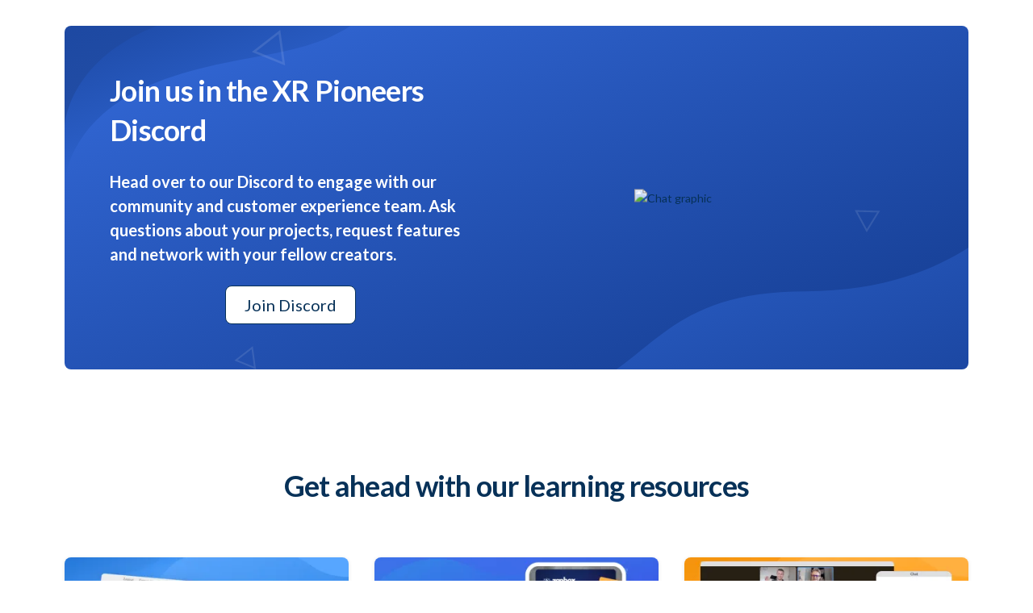

--- FILE ---
content_type: text/html
request_url: https://forum.zap.works/c/feature-requests/11
body_size: 1027
content:
<!DOCTYPE html>
<html lang="en">
<head>
  <meta charset="UTF-8">
  <meta name="viewport" content="width=device-width, initial-scale=1.0">
  <title>Zapworks Forum has moved</title>
  <link type="text/css" href="https://zap.works/static/v2/wc/zpr.52b6055eb570.css" rel="stylesheet" media="screen"/>
  <link rel="stylesheet" href="https://zap.works/static/v2/css/base.min.bf101cb048d7.css">
</head>
<body>
  <section class="maxw l-mb mt32">
    <div class="r bg-footer-cta bg-cta-left bg-footer-navy">
      <div class="content">
        <div>
          <h2>Join us in the XR Pioneers Discord</h2>
          <p class="large bold">Head over to our Discord to engage with our community and customer experience team. Ask questions about your projects, request features and network with your fellow creators.</p>
        </div>
        <div class="btn-container">
          <a class="btn btn-secondary btn-large" href="https://discord.gg/D8F5YpnukH" target="_blank">Join Discord</a>
        </div>
      </div>
      <div class="image">
        <img src="https://docs.zap.works/static/v-27f5e064/img/chat%402x.png" alt="Chat graphic" width="200" heigth="210">
      </div>
    </div>
  </section>
  <section class="maxw l-mb">
    <div class="centered-text-container mb64">
      <div class="centered-text">
        <h2>Get ahead with our learning resources</h2>
      </div>
    </div>
    <div class="cards-list">
      <a href="https://docs.zap.works/" target="_blank" rel="noopener noreferrer" class="card">
        <div class="image">
          <picture>
            <source type="image/webp" media="(max-width:700px)" data-srcset="https://zap.works/static/v2/img/homepage/docs-card.a54de0884b5e.png.r.w480.q100.webp 480w" srcset="https://zap.works/static/v2/img/homepage/docs-card.a54de0884b5e.png.r.w480.q100.webp 480w">
            <source type="image/png" media="(max-width:700px)" data-srcset="https://zap.works/static/v2/img/homepage/docs-card.a54de0884b5e.png.r.w480.q100.png 480w" srcset="https://zap.works/static/v2/img/homepage/docs-card.a54de0884b5e.png.r.w480.q100.png 480w">
            <source type="image/webp" data-srcset="https://zap.works/static/v2/img/homepage/docs-card.a54de0884b5e.png.r.w408.webp, https://zap.works/static/v2/img/homepage/docs-card@2x.3ee458419f03.png.r.w816.webp 2x" srcset="https://zap.works/static/v2/img/homepage/docs-card.a54de0884b5e.png.r.w408.webp, https://zap.works/static/v2/img/homepage/docs-card@2x.3ee458419f03.png.r.w816.webp 2x">
            <img width="408" height="235" alt="Documentation card" data-src="https://zap.works/static/v2/img/homepage/docs-card.a54de0884b5e.png.r.w408.png" data-srcset="https://zap.works/static/v2/img/homepage/docs-card.a54de0884b5e.png.r.w408.png, https://zap.works/static/v2/img/homepage/docs-card@2x.3ee458419f03.png 2x" class=" lazyloaded" srcset="https://zap.works/static/v2/img/homepage/docs-card.a54de0884b5e.png.r.w408.png, https://zap.works/static/v2/img/homepage/docs-card@2x.3ee458419f03.png 2x" src="https://zap.works/static/v2/img/homepage/docs-card.a54de0884b5e.png.r.w408.png">
          </picture>
        </div>
        <div class="text-content">
          <h4>Documentation</h4>
          <p>Explore everything you can create with our Zapworks tools.</p>
        </div>
      </a>
      <a href="https://docs.zap.works/designer/tutorials/" target="_blank" rel="noopener noreferrer" class="card">
        <div class="image">
          <picture>
            <source type="image/webp" media="(max-width:700px)" data-srcset="https://zap.works/static/v2/img/designer/card-tutorials.bea8666f4a22.png.r.w480.q100.webp 480w" srcset="https://zap.works/static/v2/img/designer/card-tutorials.bea8666f4a22.png.r.w480.q100.webp 480w">
            <source type="image/png" media="(max-width:700px)" data-srcset="https://zap.works/static/v2/img/designer/card-tutorials.bea8666f4a22.png.r.w480.q100.png 480w" srcset="https://zap.works/static/v2/img/designer/card-tutorials.bea8666f4a22.png.r.w480.q100.png 480w">
            <source type="image/webp" data-srcset="https://zap.works/static/v2/img/designer/card-tutorials.bea8666f4a22.png.r.w408.webp, https://zap.works/static/v2/img/designer/card-tutorials@2x.56e5b00d0d87.png.r.w816.webp 2x" srcset="https://zap.works/static/v2/img/designer/card-tutorials.bea8666f4a22.png.r.w408.webp, https://zap.works/static/v2/img/designer/card-tutorials@2x.56e5b00d0d87.png.r.w816.webp 2x">
            <img width="408" height="235" alt="Tutorials" data-src="https://zap.works/static/v2/img/designer/card-tutorials.bea8666f4a22.png.r.w408.png" data-srcset="https://zap.works/static/v2/img/designer/card-tutorials.bea8666f4a22.png.r.w408.png, https://zap.works/static/v2/img/designer/card-tutorials@2x.56e5b00d0d87.png 2x" srcset="https://zap.works/static/v2/img/designer/card-tutorials.bea8666f4a22.png.r.w408.png, https://zap.works/static/v2/img/designer/card-tutorials@2x.56e5b00d0d87.png 2x" src="https://zap.works/static/v2/img/designer/card-tutorials.bea8666f4a22.png.r.w408.png">
          </picture>
        </div>
        <div class="text-content">
          <h4>Tutorials</h4>
          <p>Follow along with our detailed step-by-step video tutorials.</p>
        </div>
      </a>
      <a href="https://zap.works/webinars/" target="_blank" rel="noopener noreferrer" class="card">
        <div class="image">
        <picture>
          <source type="image/webp" media="(max-width:700px)" data-srcset="https://zap.works/static/v2/img/homepage/webinars-card.5ccfdfb17227.png.r.w480.q100.webp 480w" srcset="https://zap.works/static/v2/img/homepage/webinars-card.5ccfdfb17227.png.r.w480.q100.webp 480w">
          <source type="image/png" media="(max-width:700px)" data-srcset="https://zap.works/static/v2/img/homepage/webinars-card.5ccfdfb17227.png.r.w480.q100.png 480w" srcset="https://zap.works/static/v2/img/homepage/webinars-card.5ccfdfb17227.png.r.w480.q100.png 480w">
          <source type="image/webp" data-srcset="https://zap.works/static/v2/img/homepage/webinars-card.5ccfdfb17227.png.r.w408.webp, https://zap.works/static/v2/img/homepage/webinars-card@2x.a193664428da.png.r.w816.webp 2x" srcset="https://zap.works/static/v2/img/homepage/webinars-card.5ccfdfb17227.png.r.w408.webp, https://zap.works/static/v2/img/homepage/webinars-card@2x.a193664428da.png.r.w816.webp 2x">
          <img width="408" height="235" alt="Webinars card" data-src="https://zap.works/static/v2/img/homepage/webinars-card.5ccfdfb17227.png.r.w408.png" data-srcset="https://zap.works/static/v2/img/homepage/webinars-card.5ccfdfb17227.png.r.w408.png, https://zap.works/static/v2/img/homepage/webinars-card@2x.a193664428da.png 2x" class=" lazyloaded" srcset="https://zap.works/static/v2/img/homepage/webinars-card.5ccfdfb17227.png.r.w408.png, https://zap.works/static/v2/img/homepage/webinars-card@2x.a193664428da.png 2x" src="https://zap.works/static/v2/img/homepage/webinars-card.5ccfdfb17227.png.r.w408.png">
        </picture>
      </div>
      <div class="text-content">
        <h4>Webinars</h4>
        <p>Dive into our latest talks on how to leverage the power of XR and Zapworks.</p>
      </div>
    </a>
    </div>
  </section>
</body>
</html>

--- FILE ---
content_type: text/css
request_url: https://zap.works/static/v2/wc/zpr.52b6055eb570.css
body_size: 67127
content:
@charset "UTF-8";
@import url("https://fonts.googleapis.com/css?family=Lato:300,400,700,900&display=swap");
@import url("https://fonts.googleapis.com/css?family=Lato:300,400,700,900&display=swap");
@import url("https://fonts.googleapis.com/css?family=Lato:300,400,700,900&display=swap");
@import url("https://fonts.googleapis.com/css?family=Lato:300,400,700,900&display=swap");
[hydrated] {
  visibility: inherit;
}

.bg-ice {
  background-color: #fafafa;
}

.ma {
  margin: auto;
}

.ptb30 {
  padding-top: 30px;
  padding-bottom: 30px;
}

.r {
  position: relative;
}
.r.zi-1 {
  z-index: 1;
}
.r.zi-2 {
  z-index: 2;
}
.r.zi-3 {
  z-index: 3;
}

.hide {
  display: none;
}

.block {
  display: block;
}

.invisible {
  visibility: hidden;
}

.visible {
  visibility: visible;
}

/* temporary until we fix a work-around */
zpr-trigger-table, zpr-project-list, zpr-fieldset, zpr-team-list, zpr-toasts, zpr-form, zpr-pagination, zpr-pill, zpr-project-labels, zpr-publish-btn, zpr-radio-item, zpr-radio-list, zpr-search-field, zpr-step-progress, zpr-switcher-button, zpr-tabs, zpr-tags-input, zpr-textarea, zpr-toggle, zpr-toggle-item, zpr-trigger-table-row, zpr-multi-input, zpr-field, zpr-modal-confirm, zpr-modal-form, zpr-modal-multistep, zpr-fieldset-label, zpr-toast, zpr-dropdown, zpr-dropdown-menu, zpr-modal, zpr-colorpicker, zpr-inline-input, zpr-select, zpr-navbar-dropdown, zpr-navbar-mobile-dropdown {
  visibility: hidden;
}

.shadow {
  box-shadow: 0 0 4px 0 rgba(52, 75, 96, 0.12);
}

.box-shodow-xl {
  box-shadow: 0px 16px 16px rgba(32, 32, 32, 0.05), 0px 8px 8px rgba(42, 42, 42, 0.05), 0px 4px 4px rgba(49, 49, 49, 0.05), 0px 2px 2px rgba(45, 45, 45, 0.05);
}

/* Text alignment */
.tleft, .text-left {
  text-align: left;
}

.tcenter, .text-center, .text-c {
  text-align: center;
}

.text-right {
  text-align: right;
}

.fw300 {
  font-weight: 300;
}

.fw500 {
  font-weight: 500;
}

/* Font size */
.fs16 {
  font-size: 16px;
}

@media (max-width: 700px) {
  .m-fs16 {
    font-size: 16px;
  }
}

.fs20 {
  font-size: 20px;
}

@media (max-width: 700px) {
  .m-fs20 {
    font-size: 20px;
  }
}

.fs24 {
  font-size: 24px;
}

@media (max-width: 700px) {
  .m-fs24 {
    font-size: 24px;
  }
}

.fs28 {
  font-size: 28px;
}

@media (max-width: 700px) {
  .m-fs28 {
    font-size: 28px;
  }
}

.fs29 {
  font-size: 29px;
}

@media (max-width: 700px) {
  .m-fs29 {
    font-size: 29px;
  }
}

.fs32 {
  font-size: 32px;
}

@media (max-width: 700px) {
  .m-fs32 {
    font-size: 32px;
  }
}

.fs35 {
  font-size: 35px;
}

@media (max-width: 700px) {
  .m-fs35 {
    font-size: 35px;
  }
}

.fs36 {
  font-size: 36px;
}

@media (max-width: 700px) {
  .m-fs36 {
    font-size: 36px;
  }
}

.fs46 {
  font-size: 46px;
}

@media (max-width: 700px) {
  .m-fs46 {
    font-size: 46px;
  }
}

/* Line height */
.lh22 {
  line-height: 22px;
}

.lh24 {
  line-height: 24px;
}

.lh30 {
  line-height: 30px;
}

.lh32 {
  line-height: 32px;
}

.lh49 {
  line-height: 49px;
}

.lh55 {
  line-height: 55px;
}

.white {
  color: white;
}

.blue {
  color: #073158;
}

.teal {
  color: #6AE5E0;
}

.hightlight-orange {
  color: #E5401C;
}

.red {
  color: #e5493d;
  font-size: 14px;
}

.danger-red {
  color: #ff2828;
}

.mr8 {
  margin-right: 8px;
}

.mr16 {
  margin-right: 16px;
}

.mr24 {
  margin-right: 24px;
}

.mb24 {
  margin-bottom: 24px;
}

.mb8 {
  margin-bottom: 8px;
}

.mb16 {
  margin-bottom: 16px;
}

.mb32 {
  margin-bottom: 32px;
}

.mt32 {
  margin-top: 32px;
}

.mb0 {
  margin-bottom: 0;
}

.horizontal-divider {
  width: 1px;
  height: 24px;
  background-color: #b2c4d7;
}

.bg-purple-v3 {
  background: no-repeat center center/cover url("../assets/img/footer/bg-purple-v3.6909d1905478.svg");
}

.flex {
  display: flex;
}
.flex.fwrap {
  flex-wrap: wrap;
}
.flex.spbetween, .flex.btw {
  justify-content: space-between;
}
.flex.sparound, .flex.ard {
  justify-content: space-around;
}
.flex.justycent, .flex.justify {
  justify-content: center;
}
.flex.alignitmc, .flex.acenter, .flex.fcenter {
  align-items: center;
}
.flex.jc-end {
  justify-content: flex-end;
}
.flex.center {
  justify-content: center;
  align-items: center;
}
.flex.column {
  flex-direction: column;
}
.flex.row {
  flex-direction: row;
}
.flex.f-wrap {
  flex-wrap: wrap;
}
.flex.ai-start {
  align-items: flex-start;
}
.flex.ai-end {
  align-items: flex-end;
}
.flex.ai-center {
  align-items: center;
}
.flex.ai-baseline {
  align-items: baseline;
}
.flex .aself-start {
  align-self: flex-start;
}
.flex .aself-end {
  align-self: flex-end;
}
.flex .aself-center {
  align-self: center;
}
.flex .f0,
.flex .flex-0 {
  flex: none;
}
.flex .f1,
.flex .flex-1 {
  flex: 1;
}
.flex .f2,
.flex .flex-2 {
  flex: 2;
}
.flex .f3,
.flex .flex-3 {
  flex: 3;
}
.flex .f-basis23 {
  flex-basis: 23%;
}
.flex .f-basis32 {
  flex-basis: 32%;
}
.flex .f-basis49 {
  flex-basis: 49%;
}
.flex .f-basis50 {
  flex-basis: 50%;
}
.flex .f-basis100 {
  flex-basis: 100%;
}
.flex.col-gap16 {
  column-gap: 16px;
}
.flex.col-gap22 {
  column-gap: 22px;
}
.flex.row-gap24 {
  row-gap: 24px;
}
.flex.gap40 {
  gap: 40px;
}
@media (max-width: 768px) {
  .flex.m-f-column {
    flex-direction: column;
  }
  .flex .f-basis23,
  .flex .f-basis32,
  .flex .f-basis49,
  .flex .f-basis50 {
    flex-basis: auto;
  }
  .flex.m-btw {
    justify-content: space-between;
  }
}

.sparound {
  justify-content: space-around;
}

.spbetween {
  justify-content: space-between;
}

.justycent {
  justify-content: center;
}

.f1 {
  flex: 1;
}

@media (max-width: 768px) {
  .flex .m-order-1 {
    order: 1;
  }
  .flex .m-order-2 {
    order: 2;
  }
}
.white-panel {
  background-color: white;
  padding: 24px;
  box-shadow: 0 0 4px 0 rgba(52, 75, 96, 0.12);
  border-radius: 8px;
}

button, .btn {
  cursor: pointer;
}

.btn-back {
  cursor: pointer;
  border-color: transparent;
  background: transparent;
  color: #073158;
  font-size: 16px;
  display: flex;
  align-items: center;
}

.btn {
  font-family: "Lato", sans-serif;
  text-align: center;
  font-size: 20px;
  font-weight: 500;
  border-radius: 8px;
  padding: 11px 15px;
  min-width: 110px;
  display: inline-flex;
  justify-content: center;
  align-items: center;
  border: 0 none;
  line-height: normal;
  cursor: pointer;
  transition: background-color 0.1s linear;
  position: relative;
}
.btn:focus {
  outline: none;
}
.btn svg {
  margin-right: 16px;
  display: inline-block;
}
.btn.processing {
  color: transparent !important;
}
.btn.processing::after {
  content: url("data:image/svg+xml,%3Csvg xmlns='http://www.w3.org/2000/svg' display='block' preserveAspectRatio='xMidYMid' viewBox='0 0 100 100'%3E%3Cdefs%3E%3ClinearGradient id='a' x1='0%25' x2='100%25' y1='0%25' y2='0%25'%3E%3Cstop offset='0%25' stop-color='%234a90e2'/%3E%3Cstop offset='50%25' stop-color='%234a90e2'/%3E%3Cstop offset='100%25' stop-color='%23fff'/%3E%3C/linearGradient%3E%3C/defs%3E%3Ccircle cx='50' cy='50' r='39' fill='none'/%3E%3Ccircle cx='50' cy='50' r='39' fill='none' stroke='url(%23a)' stroke-width='10'%3E%3CanimateTransform attributeName='transform' dur='1.9607843137254901s' keyTimes='0;0.5;1' repeatCount='indefinite' type='rotate' values='0 50 50;180 50 50;720 50 50'/%3E%3Canimate attributeName='stroke-dasharray' dur='1.9607843137254901s' keyTimes='0;0.5;1' repeatCount='indefinite' values='0 245.04422698000386;205.83715066320326 39.207076316800595;0 245.04422698000386'/%3E%3C/circle%3E%3C/svg%3E");
  width: 19px;
  height: 19px;
  position: absolute;
  top: 0;
  left: 0;
  bottom: 0;
  right: 0;
  margin: auto;
}
.btn.btn-small, .btn.btn-medium {
  font-size: 16px;
  min-width: 85px;
}
.btn.btn-small svg, .btn.btn-medium svg {
  margin-right: 8px;
}
.btn.btn-small {
  padding: 7px 15px;
}
.btn.btn-medium {
  padding: 9px 15px 10px 15px;
}
.btn.btn-large {
  font-size: 20px;
  padding: 11px 23px;
  min-width: 110px;
}
.btn.btn-large.processing::after {
  width: 24px;
  height: 24px;
}
@media (max-width: 700px) {
  .btn.btn-large {
    padding: 9px 15px 10px 15px;
    font-size: 16px;
  }
}
.btn.disabled, .btn:disabled, .btn[disabled] {
  opacity: 40%;
  pointer-events: none;
  cursor: default;
}
.btn.btn-spinner {
  position: relative;
}
.btn.btn-spinner #spinner {
  position: absolute;
  z-index: 200;
  visibility: hidden;
  transition: visibility ease 1s;
  transition-delay: 0.5s;
  height: 100%;
  width: 100%;
  display: flex;
  align-items: center;
  justify-content: center;
  left: 0;
  top: 0;
  border-radius: 8px;
}
.btn.btn-spinner #spinner[data-loading] {
  visibility: visible;
}
.btn.btn-primary {
  background-color: var(--btn-primary-bg, #EF5332);
  color: #FFF;
  border: 1px solid var(--btn-primary-bg, #EF5332);
}
.btn.btn-primary:hover {
  background-color: var(--btn-primary-bg-hover, #FF6445);
  border: 1px solid var(--btn-primary-bg-hover, #FF6445);
  color: #FFF;
}
.btn.btn-primary:active {
  background: var(--btn-primary-bg, #EF5332);
  border: 1px solid var(--btn-primary-bg, #EF5332);
  color: #FFF;
}
.btn.btn-primary.btn-spinner #spinner {
  background: var(--btn-primary-bg, #EF5332);
}
.btn.btn-inverted-primary {
  background-color: #FFF;
  color: #EF5332;
}
.btn.btn-inverted-primary:hover {
  background-color: #FAEBE9;
  color: #EF5332;
}
.btn.btn-inverted-primary:active {
  background-color: #FAEBE9;
  color: #EF5332;
}
.btn.btn-secondary {
  border: 1px solid #073158;
  background-color: #FFF;
  color: #073158;
}
.btn.btn-secondary svg {
  fill: #073158;
}
.btn.btn-secondary:hover, .btn.btn-secondary.active {
  background-color: #073158;
  color: #FFF;
}
.btn.btn-secondary:hover svg, .btn.btn-secondary:hover svg g, .btn.btn-secondary.active svg, .btn.btn-secondary.active svg g {
  fill: #FFF;
}
.btn.btn-secondary.btn-red {
  border: 1px solid #EF5332;
  color: #EF5332;
}
.btn.btn-secondary.btn-red svg {
  fill: #EF5332;
}
.btn.btn-secondary.btn-red:hover {
  background-color: #EF5332;
  color: #FFF;
}
.btn.btn-secondary.btn-red:hover svg {
  fill: #FFF;
}
.btn.btn-secondary.btn-spinner #spinner {
  background: #FFF;
}
.btn.btn-enterprise {
  font-weight: normal;
  color: white;
  background: linear-gradient(104deg, #073158, #000);
  border: 1px solid #000;
}
.btn.btn-enterprise:hover {
  background: linear-gradient(30deg, #073158, #000);
}
.btn.btn-link {
  cursor: pointer;
  border-color: transparent;
  background: transparent;
  border-radius: 0;
  color: #4A90E2;
  font-size: 14px;
  line-height: 19px;
  padding: 0;
  min-width: 0;
}
.btn.btn-link svg g {
  fill: #4A90E2;
}
.btn.btn-link:hover {
  color: #73b4ff;
}
.btn.btn-link:hover svg g {
  fill: #73b4ff;
}
.btn.btn-expand {
  border: none;
  background: #EF5332;
  border-radius: 50px;
  color: white;
  display: flex;
  -ms-flex-align: center;
  align-items: center;
  white-space: nowrap;
  padding: 4px 12px;
  min-width: 0;
  font-size: 16px;
}
.btn.btn-expand:hover {
  background: #EF5332;
  color: white;
}
.btn.btn-expand:hover .btn-label {
  max-width: 100vw;
}
.btn.btn-expand .btn-icon {
  width: 15px;
  height: 15px;
  display: flex;
  align-items: center;
}
.btn.btn-expand .btn-icon svg {
  fill: white;
  margin-right: 0;
}
.btn.btn-expand .btn-label {
  display: inline-block;
  max-width: 0;
  overflow: hidden;
  transition: max-width 0.7s ease-in-out 0s;
  text-indent: 10px;
  line-height: 31px;
}
.btn.btn-danger, .btn.btn-ghost-danger, .btn.btn-ghost {
  display: flex;
  align-items: center;
  text-transform: none;
  background: none;
  border: 0 none;
  fill: #073158;
  color: #073158;
  padding: 0 8px 0 0;
  font-size: 14px;
  font-weight: 400;
  min-width: 0;
  transition: initial;
}
.btn.btn-danger svg, .btn.btn-ghost-danger svg, .btn.btn-ghost svg {
  margin-right: 0;
}
.btn.btn-danger:hover, .btn.btn-danger:focus-visible, .btn.btn-danger:active, .btn.btn-ghost-danger:hover, .btn.btn-ghost-danger:focus-visible, .btn.btn-ghost-danger:active, .btn.btn-ghost:hover, .btn.btn-ghost:focus-visible, .btn.btn-ghost:active {
  background: none;
}
.btn.btn-danger.btn-medium, .btn.btn-ghost-danger.btn-medium, .btn.btn-ghost.btn-medium {
  font-size: 16px;
}
.btn.btn-ghost svg {
  fill: #073158;
}
.btn.btn-ghost:hover, .btn.btn-ghost:focus-visible, .btn.btn-ghost:active {
  color: #4A90E2;
}
.btn.btn-ghost:hover svg, .btn.btn-ghost:focus-visible svg, .btn.btn-ghost:active svg {
  fill: #4A90E2;
}
.btn.btn-ghost-danger:hover, .btn.btn-ghost-danger:focus-visible, .btn.btn-ghost-danger:active {
  color: #ff2828;
}
.btn.btn-ghost-danger:hover svg, .btn.btn-ghost-danger:focus-visible svg, .btn.btn-ghost-danger:active svg {
  fill: #ff2828;
}
.btn.btn-danger {
  color: #ff2828;
}
.btn.btn-danger svg {
  fill: #ff2828;
}
.btn.btn-danger:hover, .btn.btn-danger:focus-visible, .btn.btn-danger:active {
  color: #CE3923;
}
.btn.btn-danger:hover svg, .btn.btn-danger:focus-visible svg, .btn.btn-danger:active svg {
  fill: #CE3923;
}
.btn.btn-dots {
  padding: 0;
  border-radius: 50%;
  line-height: 0;
  background-color: transparent;
  min-width: 0;
}
.btn.btn-dots svg {
  margin: 0;
  fill: #073158;
}
.btn.btn-dots:hover, .btn.btn-dots:active, .btn.btn-dots:focus-visible {
  background-color: white;
}
.btn.btn-email, .btn.btn-fb, .btn.btn-facebook, .btn.btn-google, .btn.btn-slack, .btn.btn-microsoft {
  color: #073158;
  padding: 8px 4px;
  border: 1px solid #eee;
  min-width: 0;
  -webkit-transition: opacity 0.3s ease-in-out;
  -khtml-transition: opacity 0.3s ease-in-out;
  -moz-transition: opacity 0.3s ease-in-out;
  -ms-transition: opacity 0.3s ease-in-out;
  -o-transition: opacity 0.3s ease-in-out;
  transition: opacity 0.3s ease-in-out;
}
.btn.btn-email::before, .btn.btn-fb::before, .btn.btn-facebook::before, .btn.btn-google::before, .btn.btn-slack::before, .btn.btn-microsoft::before {
  content: "";
  display: block;
  width: 38px;
  height: 38px;
  border-radius: 10px;
}
.btn.btn-email:active, .btn.btn-email:focus-visible, .btn.btn-email:hover, .btn.btn-fb:active, .btn.btn-fb:focus-visible, .btn.btn-fb:hover, .btn.btn-facebook:active, .btn.btn-facebook:focus-visible, .btn.btn-facebook:hover, .btn.btn-google:active, .btn.btn-google:focus-visible, .btn.btn-google:hover, .btn.btn-slack:active, .btn.btn-slack:focus-visible, .btn.btn-slack:hover, .btn.btn-microsoft:active, .btn.btn-microsoft:focus-visible, .btn.btn-microsoft:hover {
  opacity: 1;
  border: 1px solid #ddd;
  background: none;
  color: inherit;
}
.btn.btn-email:hover::before, .btn.btn-fb:hover::before, .btn.btn-facebook:hover::before, .btn.btn-google:hover::before, .btn.btn-slack:hover::before, .btn.btn-microsoft:hover::before {
  opacity: 0.6;
}
.btn.btn-email.btn-google, .btn.btn-fb.btn-google, .btn.btn-facebook.btn-google, .btn.btn-google.btn-google, .btn.btn-slack.btn-google, .btn.btn-microsoft.btn-google {
  max-width: 284px;
}
.btn.btn-email.btn-google:before, .btn.btn-fb.btn-google:before, .btn.btn-facebook.btn-google:before, .btn.btn-google.btn-google:before, .btn.btn-slack.btn-google:before, .btn.btn-microsoft.btn-google:before {
  background: url("data:image/svg+xml,%3Csvg xmlns='http://www.w3.org/2000/svg' xmlns:xlink='http://www.w3.org/1999/xlink' version='1.1' viewBox='10 10 17.64 18'%3E%3Cg stroke='none' stroke-width='1' fill='none' fill-rule='evenodd'%3E%3Cg transform='translate(-5.000000, -5.000000)'%3E%3Cg transform='translate(4.000000, 4.000000)'%3E%3Cg transform='translate(1.000000, 1.000000)'%3E%3Crect x='0' y='0' width='38' height='38' rx='1'/%3E%3Cpath d='M27.64,19.2045455 C27.64,18.5663636 27.5827273,17.9527273 27.4763636,17.3636364 L19,17.3636364 L19,20.845 L23.8436364,20.845 C23.635,21.97 23.0009091,22.9231818 22.0477273,23.5613636 L22.0477273,25.8195455 L24.9563636,25.8195455 C26.6581818,24.2527273 27.64,21.9454545 27.64,19.2045455 L27.64,19.2045455 Z' id='Shape' fill='%234285F4'/%3E%3Cpath d='M19,28 C21.43,28 23.4672727,27.1940909 24.9563636,25.8195455 L22.0477273,23.5613636 C21.2418182,24.1013636 20.2109091,24.4204545 19,24.4204545 C16.6559091,24.4204545 14.6718182,22.8372727 13.9640909,20.71 L10.9572727,20.71 L10.9572727,23.0418182 C12.4381818,25.9831818 15.4818182,28 19,28 L19,28 Z' id='Shape' fill='%2334A853'/%3E%3Cpath d='M13.9640909,20.71 C13.7840909,20.17 13.6818182,19.5931818 13.6818182,19 C13.6818182,18.4068182 13.7840909,17.83 13.9640909,17.29 L13.9640909,14.9581818 L10.9572727,14.9581818 C10.3477273,16.1731818 10,17.5477273 10,19 C10,20.4522727 10.3477273,21.8268182 10.9572727,23.0418182 L13.9640909,20.71 L13.9640909,20.71 Z' id='Shape' fill='%23FBBC05'/%3E%3Cpath d='M19,13.5795455 C20.3213636,13.5795455 21.5077273,14.0336364 22.4404545,14.9254545 L25.0218182,12.3440909 C23.4631818,10.8918182 21.4259091,10 19,10 C15.4818182,10 12.4381818,12.0168182 10.9572727,14.9581818 L13.9640909,17.29 C14.6718182,15.1627273 16.6559091,13.5795455 19,13.5795455 L19,13.5795455 Z' id='Shape' fill='%23EA4335'/%3E%3C/g%3E%3C/g%3E%3C/g%3E%3C/g%3E%3C/svg%3E") center no-repeat;
  background-size: 23px 23px;
}
.btn.btn-email.btn.btn-slack:before, .btn.btn-fb.btn.btn-slack:before, .btn.btn-facebook.btn.btn-slack:before, .btn.btn-google.btn.btn-slack:before, .btn.btn-slack.btn.btn-slack:before, .btn.btn-microsoft.btn.btn-slack:before {
  background: url("data:image/svg+xml,%0A%3Csvg xmlns='http://www.w3.org/2000/svg' xmlns:xlink='http://www.w3.org/1999/xlink' version='1.1' id='Layer_1' x='0px' y='0px' style='enable-background:new 0 0 270 270;' xml:space='preserve' viewBox='73.6 73.6 122.8 122.8'%3E%3Cstyle type='text/css'%3E .st0%7Bfill:%23E01E5A;%7D .st1%7Bfill:%2336C5F0;%7D .st2%7Bfill:%232EB67D;%7D .st3%7Bfill:%23ECB22E;%7D%0A%3C/style%3E%3Cg%3E%3Cg%3E%3Cpath class='st0' d='M99.4,151.2c0,7.1-5.8,12.9-12.9,12.9c-7.1,0-12.9-5.8-12.9-12.9c0-7.1,5.8-12.9,12.9-12.9h12.9V151.2z'/%3E%3Cpath class='st0' d='M105.9,151.2c0-7.1,5.8-12.9,12.9-12.9s12.9,5.8,12.9,12.9v32.3c0,7.1-5.8,12.9-12.9,12.9 s-12.9-5.8-12.9-12.9V151.2z'/%3E%3C/g%3E%3Cg%3E%3Cpath class='st1' d='M118.8,99.4c-7.1,0-12.9-5.8-12.9-12.9c0-7.1,5.8-12.9,12.9-12.9s12.9,5.8,12.9,12.9v12.9H118.8z'/%3E%3Cpath class='st1' d='M118.8,105.9c7.1,0,12.9,5.8,12.9,12.9s-5.8,12.9-12.9,12.9H86.5c-7.1,0-12.9-5.8-12.9-12.9 s5.8-12.9,12.9-12.9H118.8z'/%3E%3C/g%3E%3Cg%3E%3Cpath class='st2' d='M170.6,118.8c0-7.1,5.8-12.9,12.9-12.9c7.1,0,12.9,5.8,12.9,12.9s-5.8,12.9-12.9,12.9h-12.9V118.8z'/%3E%3Cpath class='st2' d='M164.1,118.8c0,7.1-5.8,12.9-12.9,12.9c-7.1,0-12.9-5.8-12.9-12.9V86.5c0-7.1,5.8-12.9,12.9-12.9 c7.1,0,12.9,5.8,12.9,12.9V118.8z'/%3E%3C/g%3E%3Cg%3E%3Cpath class='st3' d='M151.2,170.6c7.1,0,12.9,5.8,12.9,12.9c0,7.1-5.8,12.9-12.9,12.9c-7.1,0-12.9-5.8-12.9-12.9v-12.9H151.2z'/%3E%3Cpath class='st3' d='M151.2,164.1c-7.1,0-12.9-5.8-12.9-12.9c0-7.1,5.8-12.9,12.9-12.9h32.3c7.1,0,12.9,5.8,12.9,12.9 c0,7.1-5.8,12.9-12.9,12.9H151.2z'/%3E%3C/g%3E%3C/g%3E%3C/svg%3E") center no-repeat;
  background-size: 23px 23px;
}
.btn.btn-email.btn.btn-microsoft:before, .btn.btn-fb.btn.btn-microsoft:before, .btn.btn-facebook.btn.btn-microsoft:before, .btn.btn-google.btn.btn-microsoft:before, .btn.btn-slack.btn.btn-microsoft:before, .btn.btn-microsoft.btn.btn-microsoft:before {
  background: url("data:image/svg+xml,%0A%3Csvg xmlns='http://www.w3.org/2000/svg' width='21' height='21' viewBox='0 0 21 21'%3E%3Ctitle%3EMS-SymbolLockup%3C/title%3E%3Crect x='1' y='1' width='9' height='9' fill='%23f25022'/%3E%3Crect x='1' y='11' width='9' height='9' fill='%2300a4ef'/%3E%3Crect x='11' y='1' width='9' height='9' fill='%237fba00'/%3E%3Crect x='11' y='11' width='9' height='9' fill='%23ffb900'/%3E%3C/svg%3E") center no-repeat;
  background-size: 23px 23px;
}
.btn.btn-email.btn-facebook:before, .btn.btn-email.btn-fb:before, .btn.btn-fb.btn-facebook:before, .btn.btn-fb.btn-fb:before, .btn.btn-facebook.btn-facebook:before, .btn.btn-facebook.btn-fb:before, .btn.btn-google.btn-facebook:before, .btn.btn-google.btn-fb:before, .btn.btn-slack.btn-facebook:before, .btn.btn-slack.btn-fb:before, .btn.btn-microsoft.btn-facebook:before, .btn.btn-microsoft.btn-fb:before {
  background: url("data:image/svg+xml,%3Csvg xmlns:dc='http://purl.org/dc/elements/1.1/' xmlns:cc='http://creativecommons.org/ns%23' xmlns:rdf='http://www.w3.org/1999/02/22-rdf-syntax-ns%23' xmlns:svg='http://www.w3.org/2000/svg' xmlns='http://www.w3.org/2000/svg' viewBox='0 0 1365.3333 1365.3333' height='256' width='256' xml:space='preserve' version='1.1'%3E%3Cg transform='matrix(1.3333333,0,0,-1.3333333,0,1365.3333)'%3E%3Cg transform='scale(0.1)'%3E%3Cpath style='fill:%231877f2;fill-opacity:1;fill-rule:nonzero;stroke:none' d='m 10240,5120 c 0,2827.7 -2292.3,5120 -5120,5120 C 2292.3,10240 0,7947.7 0,5120 0,2564.46 1872.31,446.301 4320,62.1992 V 3640 H 3020 v 1480 h 1300 v 1128 c 0,1283.2 764.38,1992 1933.9,1992 560.17,0 1146.1,-100 1146.1,-100 V 6880 H 6754.38 C 6118.35,6880 5920,6485.33 5920,6080.43 V 5120 H 7340 L 7113,3640 H 5920 V 62.1992 C 8367.69,446.301 10240,2564.46 10240,5120' /%3E%3Cpath style='fill:%23ffffff;fill-opacity:1;fill-rule:nonzero;stroke:none' d='m 7113,3640 227,1480 H 5920 v 960.43 c 0,404.9 198.35,799.57 834.38,799.57 H 7400 v 1260 c 0,0 -585.93,100 -1146.1,100 C 5084.38,8240 4320,7531.2 4320,6248 V 5120 H 3020 V 3640 H 4320 V 62.1992 C 4580.67,21.3008 4847.84,0 5120,0 c 272.16,0 539.33,21.3008 800,62.1992 V 3640 h 1193' /%3E%3C/g%3E%3C/g%3E%3C/svg%3E") center no-repeat;
  background-size: 28px 28px;
}
.btn.btn-email .text, .btn.btn-fb .text, .btn.btn-facebook .text, .btn.btn-google .text, .btn.btn-slack .text, .btn.btn-microsoft .text {
  font-family: "Lato";
  font-size: 14px;
  display: flex;
  align-items: center;
  justify-content: center;
  width: 100%;
}

@media (max-width: 976px) {
  .btn {
    display: flex;
    font-size: 16px;
  }
}
.mattercraft-theme .btn.btn-primary,
.minty-theme .btn.btn-primary {
  background: linear-gradient(94deg, #6BE5AD 0%, #53AFE4 100.05%);
  border: none;
  color: black;
}
.mattercraft-theme .btn.btn-primary:hover, .mattercraft-theme .btn.btn-primary.active,
.minty-theme .btn.btn-primary:hover,
.minty-theme .btn.btn-primary.active {
  background: linear-gradient(94deg, #86EABC 0%, #6EBBE8 100.05%);
}
.mattercraft-theme .btn.btn-secondary,
.minty-theme .btn.btn-secondary {
  border: 1px solid transparent;
  background: linear-gradient(#1F2021, #1F2021) padding-box, linear-gradient(94deg, #6BE5AD 0%, #53AFE4 100.05%) border-box;
  color: white;
}
.mattercraft-theme .btn.btn-secondary.btn-inverted,
.minty-theme .btn.btn-secondary.btn-inverted {
  background: linear-gradient(white, white) padding-box, linear-gradient(94deg, #6BE5AD 0%, #53AFE4 100.05%) border-box;
  color: black;
}

.horizon-theme .btn.btn-primary {
  background: linear-gradient(94deg, #4B9AF6 0%, #3320F7 100.05%);
  color: white;
  border: none;
}
.horizon-theme .btn.btn-primary:hover, .horizon-theme .btn.btn-primary.active {
  background: linear-gradient(94deg, #5AA2F7 0%, #4230F8 100.05%);
}
.horizon-theme .btn.btn-secondary {
  border: 1px solid;
  border-image: url('data:image/svg+xml,<svg xmlns="http://www.w3.org/2000/svg" width="146" height="48" fill="none"><rect width="145" height="47" x=".5" y=".5" stroke="url(%23a)" rx="7.5"/><defs><linearGradient id="a" x1="0" x2="149.759" y1="0" y2="28.924" gradientUnits="userSpaceOnUse"><stop stop-color="%234B9AF6"/><stop offset="1" stop-color="%233320F7"/></linearGradient></defs></svg>') 8/8px stretch;
  background: linear-gradient(94deg, #4B9AF6 0%, #3320F7 100.05%);
  background-clip: text;
  -webkit-background-clip: text;
  -webkit-text-fill-color: transparent;
}
@supports (border-image: url('data:image/svg+xml,<svg xmlns="http://www.w3.org/2000/svg" width="146" height="48" fill="none"><rect width="145" height="47" x=".5" y=".5" stroke="url(%23a)" rx="7.5"/><defs><linearGradient id="a" x1="0" x2="149.759" y1="0" y2="28.924" gradientUnits="userSpaceOnUse"><stop stop-color="%234B9AF6"/><stop offset="1" stop-color="%233320F7"/></linearGradient></defs></svg>') 8/8px stretch) {
  .horizon-theme .btn.btn-secondary {
    border-image: url('data:image/svg+xml,<svg xmlns="http://www.w3.org/2000/svg" width="146" height="48" fill="none"><rect width="145" height="47" x=".5" y=".5" stroke="url(%23a)" rx="7.5"/><defs><linearGradient id="a" x1="0" x2="149.759" y1="0" y2="28.924" gradientUnits="userSpaceOnUse"><stop stop-color="%234B9AF6"/><stop offset="1" stop-color="%233320F7"/></linearGradient></defs></svg>') 8/8px stretch;
  }
}

.designer-theme .btn.btn-primary {
  background: #4A90E2;
  border: none;
}
.designer-theme .btn.btn-secondary {
  border: 1px solid #4A90E2;
  background: transparent;
  color: #4A90E2;
}

.label-wrapper, .input-wrapper {
  display: flex;
}

label {
  flex: 1;
  color: #073158;
  font-size: 14px;
  line-height: 20px;
  display: flex;
  align-items: center;
}
label:has(input) {
  cursor: pointer;
}

input,
select,
textarea,
.fkinput {
  width: 100%;
  max-width: 100%;
  height: 40px;
  background: #FFFFFF 0% 0% no-repeat padding-box;
  border: 1px solid #b2c4d7;
  border-radius: 8px;
  padding: 0 12px;
  font-size: 14px;
  font-family: "Lato";
  box-sizing: border-box;
  line-height: 1.2;
  color: #073158;
}
input:focus, input:active, input.braintree-hosted-fields-focused,
select:focus,
select:active,
select.braintree-hosted-fields-focused,
textarea:focus,
textarea:active,
textarea.braintree-hosted-fields-focused,
.fkinput:focus,
.fkinput:active,
.fkinput.braintree-hosted-fields-focused {
  box-shadow: 0px 0px 2px #3D7CB1;
  border: 1px solid #4A90E2;
  border-radius: 8px;
  opacity: 1;
  outline: none;
}
input:disabled,
select:disabled,
textarea:disabled,
.fkinput:disabled {
  background-color: rgba(204, 204, 204, 0.33);
  color: rgba(7, 49, 88, 0.33);
  border: 1px solid #b2c4d7;
  box-shadow: none;
}
input.braintree-hosted-fields-invalid, input.invalid,
select.braintree-hosted-fields-invalid,
select.invalid,
textarea.braintree-hosted-fields-invalid,
textarea.invalid,
.fkinput.braintree-hosted-fields-invalid,
.fkinput.invalid {
  border-color: #E01F1F;
  box-shadow: 0px 0px 2px #E01F1F;
}
input::-webkit-search-decoration, input::-webkit-search-cancel-button, input::-webkit-search-results-button, input::-webkit-search-results-decoration, input::-webkit-outer-spin-button, input::-webkit-inner-spin-button,
select::-webkit-search-decoration,
select::-webkit-search-cancel-button,
select::-webkit-search-results-button,
select::-webkit-search-results-decoration,
select::-webkit-outer-spin-button,
select::-webkit-inner-spin-button,
textarea::-webkit-search-decoration,
textarea::-webkit-search-cancel-button,
textarea::-webkit-search-results-button,
textarea::-webkit-search-results-decoration,
textarea::-webkit-outer-spin-button,
textarea::-webkit-inner-spin-button,
.fkinput::-webkit-search-decoration,
.fkinput::-webkit-search-cancel-button,
.fkinput::-webkit-search-results-button,
.fkinput::-webkit-search-results-decoration,
.fkinput::-webkit-outer-spin-button,
.fkinput::-webkit-inner-spin-button {
  -webkit-appearance: none;
  -khtml-appearance: none;
  -moz-appearance: none;
  -ms-appearance: none;
  -o-appearance: none;
  appearance: none;
}
input[type=checkbox], input[type=number], input[type=number]::-webkit-outer-spin-button, input[type=number]::-webkit-inner-spin-button,
select[type=checkbox],
select[type=number],
select[type=number]::-webkit-outer-spin-button,
select[type=number]::-webkit-inner-spin-button,
textarea[type=checkbox],
textarea[type=number],
textarea[type=number]::-webkit-outer-spin-button,
textarea[type=number]::-webkit-inner-spin-button,
.fkinput[type=checkbox],
.fkinput[type=number],
.fkinput[type=number]::-webkit-outer-spin-button,
.fkinput[type=number]::-webkit-inner-spin-button {
  appearance: none;
  -webkit-appearance: none;
  -moz-appearance: textfield;
  margin: 0;
}

textarea {
  height: 127px;
  padding: 12px;
}
textarea[rows="8"] {
  height: 169px;
}
textarea[rows="10"] {
  height: 211px;
}

select {
  appearance: none;
  -webkit-appearance: none;
  -moz-appearance: textfield;
  cursor: pointer;
  padding-right: 34px;
  background: url("data:image/svg+xml,%3Csvg width='38' height='38' viewBox='0 0 40 40' xmlns='http://www.w3.org/2000/svg'%3E%3Cpath d='M15.2843055,18.0885912 L15.3535534,18.1464466 L20,22.793 L24.6464466,18.1464466 C24.8417088,17.9511845 25.1582912,17.9511845 25.3535534,18.1464466 C25.5271197,18.320013 25.5464049,18.5894374 25.4114088,18.7843055 L25.3535534,18.8535534 L20.3535534,23.8535534 C20.288466,23.9186408 20.2098986,23.9620324 20.1268378,23.9837282 L20.0426121,23.998192 L19.9573879,23.998192 C19.8723301,23.9909601 19.78877,23.9620324 19.7156945,23.9114088 L19.6464466,23.8535534 L14.6464466,18.8535534 C14.4511845,18.6582912 14.4511845,18.3417088 14.6464466,18.1464466 C14.7983172,17.9945761 15.023579,17.960827 15.208068,18.0451996 L15.2843055,18.0885912 Z' fill='%23344B60'%3E%3C/path%3E%3C/svg%3E");
  background-position: right 0 top 50%;
  background-repeat: no-repeat;
  background-color: #fff;
}

.field {
  display: block;
}
.field .label-wrapper,
.field .input-wrapper {
  display: flex;
}
.field .label-wrapper label {
  font-weight: bold;
}
.field .label-wrapper + .input-wrapper {
  margin-top: 8px;
}
.field .input-wrapper {
  position: relative;
}
.field .input-wrapper svg {
  width: 38px;
  height: 38px;
  position: absolute;
  top: 50%;
  left: 0;
  transform: translateY(-50%);
}
.field .input-wrapper svg + input, .field .input-wrapper svg + .fkinput {
  padding-left: 36px;
}
.field .input-wrapper zpr-input-number {
  position: relative;
}
.field .input-wrapper input ~ svg, .field .input-wrapper .fkinput ~ svg {
  right: 0;
  left: auto;
}
.field .input-wrapper input:has(+ svg), .field .input-wrapper .fkinput:has(+ svg) {
  padding-right: 36px;
}
.field .input-wrapper.icon-right input, .field .input-wrapper.icon-right .fkinput {
  padding-right: 36px;
}
.field .input-wrapper [role=button] {
  cursor: pointer;
}
.field.error .input-wrapper input, .field.error .input-wrapper select, .field.error .input-wrapper textarea {
  border: 1px solid #E01F1F;
}
.field .help-text {
  margin-top: 8px;
}
.field .help-text.m0 {
  margin: 0;
}
.field p {
  font-size: 14px;
  line-height: 20px;
  margin: 4px 0px 0px;
  font-family: "Lato";
  font-weight: normal;
}
.field p.error-message {
  color: #E01F1F;
}
.field.flex {
  display: flex;
}
.field.hide {
  display: none;
}

[has-action] input {
  padding-left: 36px;
}

input[type=checkbox] {
  width: 16px;
  height: 16px;
  box-sizing: border-box;
  -webkit-appearance: none;
  -khtml-appearance: none;
  -moz-appearance: none;
  -ms-appearance: none;
  -o-appearance: none;
  appearance: none;
  background-color: #fff;
  border: 1px solid #9b9b9b;
  padding: 7px;
  line-height: normal;
  border-radius: 3px;
  display: inline-block;
  position: relative;
  outline: none;
  width: auto;
  cursor: pointer;
}
input[type=checkbox][disabled] {
  background-color: #F2F2F2;
  border: 1px solid #9B9B9B;
  opacity: 0.4;
  cursor: not-allowed;
  pointer-events: none;
}
input[type=checkbox]:checked {
  background-color: #4A90E2;
  border: 1px solid #4A90E2;
}
input[type=checkbox]:checked[disabled] {
  background-color: #4A90E2;
  border: 1px solid #4A90E2;
}
input[type=checkbox]:checked::after {
  content: url("data:image/svg+xml,%3Csvg xmlns='http://www.w3.org/2000/svg' width='10' height='10' viewBox='0 0 10 10'%3E%3Cpath fill='none' stroke='white' stroke-linecap='round' stroke-width='2' d='M4,8.4683352 L6.1367413,10.9633008 C6.49598889,11.3827762 7.12726861,11.4316005 7.54674401,11.0723529 C7.62441836,11.005831 7.69142899,10.9277878 7.74543813,10.840946 L12,4 L12,4' transform='translate(-3 -3)'/%3E%3C/svg%3E");
  font-size: 10px;
  position: absolute;
  top: 2px;
  left: 2px;
  color: #fff;
}
input[type=checkbox]:checked:hover {
  border: 1px solid #4A90E2;
}
input[type=checkbox].vertical:checked:after {
  top: -2px;
  content: url("data:image/svg+xml,%0A%3Csvg width='10' height='2' viewBox='0 0 10 2' fill='none' xmlns='http://www.w3.org/2000/svg'%3E%3Cpath d='M9 1L1 1' stroke='white' stroke-width='2' stroke-linecap='round'/%3E%3C/svg%3E%0A");
}
input[type=checkbox]:focus {
  outline: none;
}
input[type=checkbox]:hover {
  border: 1px solid #4A90E2;
}
input[type=checkbox]:hover[disabled] {
  border: 1px solid #9B9B9B;
}
input[type=checkbox]:hover[disabled]:checked {
  border: 1px solid #4A90E2;
}
input[type=checkbox] + label {
  cursor: pointer;
  margin-left: 8px;
}

label input[type=checkbox] {
  margin-right: 8px;
}

input[type=radio] {
  width: 16px;
  height: 16px;
  padding: 0px 0px;
  margin-right: 8px;
  border: 1px solid #DCE0E3;
  border-radius: 50%;
  box-sizing: border-box;
  -webkit-appearance: none;
  -khtml-appearance: none;
  -moz-appearance: none;
  -ms-appearance: none;
  -o-appearance: none;
  appearance: none;
}
input[type=radio]:checked {
  border: 1px solid #4A90E2;
}
input[type=radio]:checked:before {
  content: "";
  display: block;
  width: 10px;
  height: 10px;
  margin: 2px;
  border-radius: 50%;
  background-color: #4A90E2;
}

zpr-input-number {
  position: relative;
}
zpr-input-number svg {
  position: absolute;
  width: 38px;
  height: 38px;
  top: 50%;
  left: 0;
  transform: translateY(-50%);
  cursor: pointer;
}
zpr-input-number svg + input, zpr-input-number svg + .fkinput {
  padding-left: 36px;
}
zpr-input-number input ~ svg, zpr-input-number .fkinput ~ svg {
  right: 0;
  left: auto;
}
zpr-input-number input:has(+ svg), zpr-input-number .fkinput:has(+ svg) {
  padding-right: 36px;
}

zpr-tooltip-input {
  display: inline-block;
  position: relative;
  z-index: 1;
}
zpr-tooltip-input zpr-tooltip .tooltip {
  min-width: 278px;
}
zpr-tooltip-input zpr-tooltip .field input {
  border-radius: 8px;
  border: 2px solid #073158;
  background-color: #ffffff;
}
zpr-tooltip-input zpr-tooltip svg {
  cursor: pointer;
}

.zpr-inline-input,
zpr-inline-input {
  position: relative;
  display: flex;
  align-items: center;
  cursor: pointer;
  padding-right: 28px;
  height: auto;
  min-height: 40px;
}
.zpr-inline-input zpr-text-input,
zpr-inline-input zpr-text-input {
  margin-bottom: 0px;
}
.zpr-inline-input .hide,
zpr-inline-input .hide {
  display: none;
}
.zpr-inline-input .edit-icon,
zpr-inline-input .edit-icon {
  position: absolute;
  right: -4px;
  opacity: 0;
  transition: opacity 150ms ease-in-out;
  -webkit-transition: opacity 150ms ease-in-out;
  -moz-transition: opacity 150ms ease-in-out;
}
.zpr-inline-input [slot=value],
zpr-inline-input [slot=value] {
  margin: 0;
  font-weight: normal;
  word-wrap: break-word;
  overflow-wrap: break-word;
  word-break: break-all;
}
.zpr-inline-input:hover svg,
zpr-inline-input:hover svg {
  opacity: 1;
}

.field .input-wrapper zpr-inline-input .edit-icon {
  left: auto;
  width: auto;
  height: auto;
}

.zapbox-theme label {
  color: #36126B;
}
.zapbox-theme select {
  border-color: rgba(54, 18, 107, 0.5019607843);
  color: #36126B;
  background-image: url("data:image/svg+xml,%3Csvg width='38' height='38' viewBox='0 0 40 40' xmlns='http://www.w3.org/2000/svg'%3E%3Cpath d='M15.2843055,18.0885912 L15.3535534,18.1464466 L20,22.793 L24.6464466,18.1464466 C24.8417088,17.9511845 25.1582912,17.9511845 25.3535534,18.1464466 C25.5271197,18.320013 25.5464049,18.5894374 25.4114088,18.7843055 L25.3535534,18.8535534 L20.3535534,23.8535534 C20.288466,23.9186408 20.2098986,23.9620324 20.1268378,23.9837282 L20.0426121,23.998192 L19.9573879,23.998192 C19.8723301,23.9909601 19.78877,23.9620324 19.7156945,23.9114088 L19.6464466,23.8535534 L14.6464466,18.8535534 C14.4511845,18.6582912 14.4511845,18.3417088 14.6464466,18.1464466 C14.7983172,17.9945761 15.023579,17.960827 15.208068,18.0451996 L15.2843055,18.0885912 Z' fill='%36126B'%3E%3C/path%3E%3C/svg%3E");
}
.zapbox-theme select:focus, .zapbox-theme select:active, .zapbox-theme select.braintree-hosted-fields-focused {
  box-shadow: 0px 1px 3px rgba(0, 0, 0, 0.08);
  border: 1px solid rgba(54, 18, 107, 0.5019607843);
}
.zapbox-theme zpr-radio-list zpr-radio-item {
  color: #36126B;
  box-shadow: 0px 1px 3px rgba(0, 0, 0, 0.08);
  border-radius: 8px;
}
.zapbox-theme zpr-radio-list zpr-radio-item::after {
  box-shadow: 0 0 0 1px #36126B;
}
.zapbox-theme zpr-radio-list zpr-radio-item.selected {
  border: 2px solid rgba(54, 18, 107, 0.5019607843);
}
.zapbox-theme zpr-radio-list zpr-radio-item.selected::after {
  background-color: #36126B;
}
.zapbox-theme zpr-radio-list zpr-radio-item:not([disabled]):hover {
  border-radius: 8px;
  border-color: rgba(54, 18, 107, 0.5019607843);
}
.zapbox-theme zpr-radio-list.vrt zpr-radio-item {
  margin-bottom: 24px;
}
.zapbox-theme zpr-radio-list.vrt zpr-radio-item .radio-item-container {
  align-items: flex-start;
}

zpr-select-multi .select {
  appearance: none;
  -webkit-appearance: none;
  -moz-appearance: textfield;
  cursor: pointer;
  padding-right: 34px;
  background: url("data:image/svg+xml,%3Csvg width='38' height='38' viewBox='0 0 40 40' xmlns='http://www.w3.org/2000/svg'%3E%3Cpath d='M15.2843055,18.0885912 L15.3535534,18.1464466 L20,22.793 L24.6464466,18.1464466 C24.8417088,17.9511845 25.1582912,17.9511845 25.3535534,18.1464466 C25.5271197,18.320013 25.5464049,18.5894374 25.4114088,18.7843055 L25.3535534,18.8535534 L20.3535534,23.8535534 C20.288466,23.9186408 20.2098986,23.9620324 20.1268378,23.9837282 L20.0426121,23.998192 L19.9573879,23.998192 C19.8723301,23.9909601 19.78877,23.9620324 19.7156945,23.9114088 L19.6464466,23.8535534 L14.6464466,18.8535534 C14.4511845,18.6582912 14.4511845,18.3417088 14.6464466,18.1464466 C14.7983172,17.9945761 15.023579,17.960827 15.208068,18.0451996 L15.2843055,18.0885912 Z' fill='%23344B60'%3E%3C/path%3E%3C/svg%3E");
  background-position: right 0 top 50%;
  background-repeat: no-repeat;
  background-color: #fff;
  display: flex;
  align-items: center;
  max-width: 180px;
}
zpr-select-multi .select p {
  margin: 0;
  max-width: 120px;
  overflow: hidden;
  text-overflow: ellipsis;
  white-space: nowrap;
  font-size: 14px;
}
zpr-select-multi zpr-dropdown[size=large] [slot=body] {
  padding: 20px 0 8px;
}
zpr-select-multi .select-list-container .icon-radio-group,
zpr-select-multi .select-list-container .radio-group,
zpr-select-multi .select-list-container zpr-checkbox-list ul {
  max-height: 300px;
  overflow-y: auto;
}
zpr-select-multi header {
  margin: 0 24px;
}
zpr-select-multi zpr-searchable-list > .field {
  margin-top: 16px;
}
zpr-select-multi .avatar,
zpr-select-multi .avatar-tag {
  background-color: #CCCCCC;
  margin-right: 16px;
  width: 24px;
  height: 24px;
  border-radius: 24px;
}
zpr-select-multi .avatar-tag {
  background-color: #4A90E2;
  color: white;
  display: flex;
  align-items: center;
  justify-content: center;
}
zpr-select-multi label input[type=checkbox],
zpr-select-multi input[type=radio] {
  margin-right: 16px;
}
zpr-select-multi .radio-group label,
zpr-select-multi .icon-radio-group label {
  display: flex;
  height: 40px;
  padding: 0 24px;
  align-items: center;
  gap: 16px;
  border-left: 3px solid transparent;
}
zpr-select-multi .icon-radio-group input[type=radio] {
  display: none;
}
zpr-select-multi .icon-radio-group img {
  width: 20px;
  height: 20px;
}
zpr-select-multi .icon-radio-group > .field:hover label, zpr-select-multi .icon-radio-group > .field.selected label, zpr-select-multi .radio-group > .field:hover label, zpr-select-multi .radio-group > .field.selected label {
  border-left-color: #4A90E2;
  color: #4A90E2;
}
zpr-select-multi .icon-radio-group > .field:hover svg, zpr-select-multi .icon-radio-group > .field.selected svg, zpr-select-multi .radio-group > .field:hover svg, zpr-select-multi .radio-group > .field.selected svg {
  fill: #4A90E2;
}
zpr-select-multi .icon-radio-group > .field:hover label, zpr-select-multi .radio-group > .field:hover label {
  background-color: #EBF6FE;
}
zpr-select-multi .icon-radio-group > .field svg, zpr-select-multi .radio-group > .field svg {
  fill: #073158;
}

label.is-icon-button {
  display: inline-flex;
  padding: 12px;
  align-items: center;
  gap: 12px;
  border-radius: 8px;
  border: 1px solid #FFF;
  background: #FFF;
  box-shadow: 0px 1px 3px rgba(0, 0, 0, 0.08);
}
label.is-icon-button input[type=radio],
label.is-icon-button input[type=checkbox] {
  display: none;
}
label.is-icon-button input[type=radio]::before,
label.is-icon-button input[type=checkbox]::before {
  display: none;
}
label.is-icon-button img.icon {
  width: 20px;
  height: 20px;
}
label.is-icon-button:has(input:checked) {
  border-color: #4A90E2;
}
label.is-icon-button:has(input:disabled) {
  color: #B4BBC3;
  cursor: default;
}

.card-masked-graphic {
  display: flex;
  padding: 0 0 0 32px;
  background-color: white;
  border-radius: 12px;
  border: solid 1px #F2F2F2;
  overflow: hidden;
  margin-bottom: 30px;
}
.card-masked-graphic__content {
  width: 50%;
  display: flex;
  padding: 25px 0px;
  flex-direction: column;
  justify-content: center;
}
.card-masked-graphic__content--title {
  font-weight: 300;
  font-size: 24px;
  margin-bottom: 16px;
}
.card-masked-graphic__content p {
  font-size: 12px;
}
.card-masked-graphic__content .btn {
  align-self: flex-start;
}
.card-masked-graphic__image {
  width: 50%;
  padding-left: 10px;
}
@media (max-width: 768px) {
  .card-masked-graphic {
    margin-bottom: 0;
    flex-direction: column;
    align-items: center;
    padding: 0px 32px;
  }
  .card-masked-graphic__content {
    width: 100%;
    order: 1;
    padding-top: 0;
    padding-bottom: 25px;
    align-items: center;
    text-align: center;
  }
  .card-masked-graphic__content .btn {
    align-self: center;
  }
  .card-masked-graphic__image {
    width: 100%;
    padding-left: 0;
  }
  .card-masked-graphic__image img {
    width: 100%;
  }
}

.pill {
  display: flex;
  align-items: center;
  justify-content: center;
  border-radius: 100px;
  font-size: 14px;
  color: #4A90E2;
  border: solid 1px #4A90E2;
  padding: 5px 12px;
  line-height: normal;
  margin: 0;
  font-weight: 300;
  cursor: pointer;
}
.pill .icon {
  border: none;
  outline: none;
  padding: 0;
  margin: 0;
  line-height: 0;
  margin-left: 8px;
  background: none;
}
.pill .icon svg {
  fill: #073158;
}
.pill.active:not(.disabled), .pill:hover:not(.disabled) {
  background-color: #4A90E2;
  color: white;
}
.pill.disabled {
  color: #b2c4d7;
  border: solid 1px #b2c4d7;
}

zpr-pill-list {
  display: flex;
  flex-wrap: wrap;
  align-items: center;
}
zpr-pill-list .pill {
  margin: 4px 8px 4px 0px;
}

.user-tag {
  width: 32px;
  height: 32px;
  border-radius: 5px;
  display: flex;
  background-color: #4a90e2;
  justify-content: center;
  align-items: center;
  font-size: 14px;
  font-weight: bold;
  color: white;
  margin-right: 8px;
  overflow: hidden;
}
.user-tag.br50 {
  border-radius: 50%;
}

zpr-tags-list {
  width: 100%;
  overflow: hidden;
  white-space: nowrap;
  display: flex;
  align-items: center;
  margin: 8px 0px;
}
zpr-tags-list .tags-container {
  padding: 0;
  display: flex;
}
zpr-tags-list .tags-container .pilltag {
  background-color: #EAEAEA;
  border-color: #EAEAEA;
}

.pilltag {
  width: auto;
  display: inline-block;
  font-size: 12px;
  font-weight: 700;
  font-family: "Lato";
  line-height: 12px;
  border-radius: 12px;
  padding: 3px 10px;
  color: #073158;
  border: 1px solid #073158;
  background-color: white;
  margin-right: 4px;
}
.pilltag.hide {
  display: none;
}

.tippy-box .tippy-content {
  padding: 8px 12px;
  background-color: #073158;
  color: #fff;
  font-size: 14px;
  border-radius: 8px;
  white-space: pre-wrap;
}
.tippy-box .tippy-arrow::before {
  content: "";
  position: absolute;
  border-color: transparent;
  border-style: solid;
}
.tippy-box[data-placement^=top] > .tippy-arrow::before {
  bottom: -7px;
  left: -8px;
  border-width: 8px 8px 0;
  border-top-color: #073158;
  transform-origin: center top;
}
.tippy-box[data-state=hidden] {
  opacity: 0;
  transform: translateY(-5px) scale(0.99);
}

.cell-icon {
  flex: 1;
  display: flex;
  align-items: center;
}

.cell-action {
  min-width: 75px;
  min-height: 65px;
  justify-content: center;
  align-items: center;
  border-left: 1px solid #f2f2f2;
}
.cell-action.noborder {
  border-left: none;
}

.cell-title,
.cell-sub {
  line-height: 1.2;
  font-family: "Lato";
}

.cell-title {
  font-size: 20px;
  font-weight: 300;
}

.cell-sub {
  font-size: 14px;
  font-weight: 500;
}

.testimonial-experience {
  position: relative;
  height: 578px;
  max-width: 1120px;
}
.testimonial-experience p {
  margin: 0;
}
.testimonial-experience .content {
  height: 442px;
  border-radius: 8px;
  position: absolute;
  width: 100%;
  bottom: 36px;
  display: flex;
}
.testimonial-experience .content.green-bg {
  background-color: #005527;
}
.testimonial-experience .content.dark-bg {
  background-color: #24272E;
}
.testimonial-experience .content.bg-navy {
  background: center no-repeat url("../assets/img/testimonials/bg-navy.96af9e2df964.svg");
  background-size: cover;
}
.testimonial-experience .content.shape-bg p, .testimonial-experience .content.shape-bg h3, .testimonial-experience .content.shape-bg div, .testimonial-experience .content.shape-bg span, .testimonial-experience .content.green-bg p, .testimonial-experience .content.green-bg h3, .testimonial-experience .content.green-bg div, .testimonial-experience .content.green-bg span, .testimonial-experience .content.dark-bg p, .testimonial-experience .content.dark-bg h3, .testimonial-experience .content.dark-bg div, .testimonial-experience .content.dark-bg span, .testimonial-experience .content.bg-navy p, .testimonial-experience .content.bg-navy h3, .testimonial-experience .content.bg-navy div, .testimonial-experience .content.bg-navy span {
  color: #FFFFFF;
}
.testimonial-experience .content .testimonial-text {
  width: 50%;
  margin: 56px;
}
.testimonial-experience .content .testimonial-text .testimonial-footer {
  display: flex;
}
.testimonial-experience .content .testimonial-text .testimonial-footer img {
  width: 100px;
  height: 100px;
  border-radius: 100px;
  margin-right: 24px;
}
.testimonial-experience .content .testimonial-text .testimonial-footer p {
  font-size: 14px;
}
.testimonial-experience .content .testimonial-text .testimonial-footer .testimonial-author {
  display: flex;
  flex-direction: column;
}
.testimonial-experience .content .testimonial-clickable-area {
  position: relative;
  margin: 32px 26px;
  cursor: pointer;
  width: 50%;
}
.testimonial-experience .content .testimonial-clickable-area .testimonial-call-to-action {
  bottom: 0;
  position: absolute;
  right: 0;
  display: flex;
  flex-direction: column;
  align-items: center;
}
.testimonial-experience .content .testimonial-clickable-area .testimonial-call-to-action > div {
  font-size: 24px;
}
.testimonial-experience .content .testimonial-clickable-area .testimonial-call-to-action > p {
  margin-bottom: 0;
}
.testimonial-experience .experience-image {
  position: absolute;
  bottom: 0;
  right: 6%;
  width: 44%;
}
.testimonial-experience .experience-image img {
  max-width: 100%;
  height: auto;
}
.testimonial-experience .experience-image.non-clickable-experience {
  cursor: initial;
}

@media (max-width: 1024px) {
  .testimonial-experience {
    margin-top: 140px;
  }
  .testimonial-experience .content {
    height: 100%;
    position: relative;
    bottom: 0;
    padding-top: 200px;
  }
  .testimonial-experience .content .testimonial-text {
    text-align: center;
    margin: 60px 16px;
    width: 100%;
  }
  .testimonial-experience .content .testimonial-text .testimonial-footer {
    justify-content: center;
  }
  .testimonial-experience .content .testimonial-text img, .testimonial-experience .content .testimonial-text svg {
    display: none;
  }
  .testimonial-experience .content .testimonial-text .mw460 {
    max-width: 100%;
  }
  .testimonial-experience .content .testimonial-clickable-area {
    display: none;
  }
  .testimonial-experience .experience-image {
    display: flex;
    align-items: center;
    justify-content: center;
    width: 100%;
    right: auto;
    bottom: unset;
    top: -20%;
  }
  .testimonial-experience .experience-image img {
    width: 100%;
    height: 100%;
    max-width: 290px;
    max-height: 340px;
  }
}
@media (max-width: 700px) {
  .testimonial-experience {
    height: 100%;
  }
  .testimonial-experience .testimonial-footer {
    margin-top: 32px;
  }
}
zpr-tab {
  display: flex;
}
zpr-tab header {
  padding: 24px 24px 0px 24px;
  font-size: 14px;
  width: 265px;
  cursor: pointer;
  transition: color 250ms;
}
zpr-tab header h2, zpr-tab header h3, zpr-tab header p, zpr-tab header a, zpr-tab header span {
  transition: color 250ms;
  line-height: 1;
  margin: 0;
}
zpr-tab header svg {
  transition: fill 250ms;
}
zpr-tab header .btn.btn-ghost {
  padding: 0;
}
zpr-tab header span img, zpr-tab header span svg {
  width: 24px;
  height: 24px;
}
zpr-tab section {
  top: 0;
  z-index: 1;
  opacity: 0;
  left: 265px;
  padding: 24px;
  height: 100%;
  display: none;
  width: calc(100% - 265px);
  position: absolute;
}
zpr-tab section img {
  max-height: 350px;
}
zpr-tab[active] header,
zpr-tab header:hover {
  color: #4A90E2;
}
zpr-tab[active] header h2, zpr-tab[active] header h3, zpr-tab[active] header p, zpr-tab[active] header a, zpr-tab[active] header span,
zpr-tab header:hover h2,
zpr-tab header:hover h3,
zpr-tab header:hover p,
zpr-tab header:hover a,
zpr-tab header:hover span {
  color: #4A90E2;
}
zpr-tab[active] header svg,
zpr-tab header:hover svg {
  fill: #4A90E2;
}
zpr-tab[active] {
  z-index: 1;
}
zpr-tab[active] section {
  opacity: 1;
  display: block;
  -webkit-animation: fadeIn 1s;
  animation: fadeIn 500ms ease-in-out;
}
zpr-tab[active].no-fade-in section {
  animation: none;
  -webkit-animation: none;
}

@-webkit-keyframes fadeIn {
  from {
    opacity: 0;
  }
  to {
    opacity: 1;
  }
}
@keyframes fadeIn {
  from {
    opacity: 0;
  }
  to {
    opacity: 1;
  }
}
zpr-tabs-vertical {
  display: flex;
  flex-direction: column;
  position: relative;
  background: #FFFFFF 0% 0% no-repeat padding-box;
  box-shadow: 0 0 4px 0 rgba(52, 75, 96, 0.12);
  border-radius: 8px;
  height: 100%;
}
zpr-tabs-vertical [slot=tabs] {
  flex: 1;
  overflow-y: auto;
}
zpr-tabs-vertical [slot=tabs] p {
  word-wrap: break-word;
  overflow-wrap: break-word;
  word-break: break-all;
}
zpr-tabs-vertical [slot=actions] {
  max-width: 265px;
  padding: 24px;
}
zpr-tabs-vertical .indicator-pane {
  position: absolute;
  top: 0;
  width: 265px;
  pointer-events: none;
  height: 100%;
  border-radius: 8px;
  box-shadow: 2px 0px 5px rgba(178, 179, 180, 0.3019607843);
}
zpr-tabs-vertical .indicator-pane .indicator {
  position: absolute;
  left: 255px;
  position: absolute;
  top: 50px;
  transition: top 250ms;
}
zpr-tabs-vertical .indicator-pane .indicator .indicator-arrow {
  display: inline-block;
  width: 15px;
  height: 15px;
  top: 0px;
  background: #fff;
  border-left: 1px solid #ebf6fe;
  border-bottom: 1px solid #ebf6fe;
  transform: rotate(-45deg);
  box-shadow: 2px 0px 5px rgba(178, 179, 180, 0.3019607843);
}
zpr-tabs-vertical .indicator-pane .indicator .indicator-cover {
  position: absolute;
  left: -10px;
  display: inline-block;
  width: 20px;
  height: 30px;
  top: -5px;
  background: #fff;
}

zpr-img-quality-modal zpr-modal .modal-content {
  max-width: 90%;
  width: 1096px;
  padding: 56px;
}
zpr-img-quality-modal .preview-content {
  width: 50%;
  padding: 0 0 0 56px;
}
zpr-img-quality-modal .preview-content h3 {
  word-break: break-all;
}
zpr-img-quality-modal .preview-content .flex.baseline {
  justify-content: flex-end;
}
zpr-img-quality-modal .preview-content p {
  color: #073158;
}
zpr-img-quality-modal .preview-content p:last-child {
  margin: 0;
}
zpr-img-quality-modal .preview-content p,
zpr-img-quality-modal .preview-content a {
  font-family: "Lato";
  font-size: 14px;
  font-weight: 500;
  font-stretch: normal;
  font-style: normal;
  line-height: normal;
  letter-spacing: 0.57px;
}
zpr-img-quality-modal .preview-content table {
  margin-bottom: 56px;
}
zpr-img-quality-modal .preview-content table td {
  font-size: 17px;
  padding: 12px 0;
}
zpr-img-quality-modal .preview-content table td:first-child {
  padding-right: 25px;
}
zpr-img-quality-modal .preview-content table td:nth-child(2) {
  padding-left: 27px;
}
zpr-img-quality-modal .preview-content div.field {
  margin-bottom: 0;
}
zpr-img-quality-modal .preview-content div.field label {
  font-size: 17px;
}
zpr-img-quality-modal .preview-content div.field label input {
  margin-right: 8px;
}
zpr-img-quality-modal zpr-dropdown-menu .btn {
  opacity: 1;
  border: 0;
  padding: 12px 18px;
  border-radius: 50%;
  line-height: 0;
}
zpr-img-quality-modal .preview-image {
  width: 50%;
  text-align: center;
}
zpr-img-quality-modal .preview-image img {
  width: auto;
  height: auto;
  max-width: 100%;
  max-height: 600px;
}
zpr-img-quality-modal .preview-image img.hide {
  display: none;
}

.zpr-status {
  width: 12px;
  height: 12px;
  border-radius: 50%;
  display: inline-block;
  background-color: #b2c4d7;
}
.zpr-status.zpr-status-complete {
  background-color: #0BD084;
}

zpr-accordion {
  display: block;
  border-radius: 12px;
  padding: 0px 24px 0px 12px;
  background-color: #fff;
  box-shadow: 0px 0px 15px rgba(0, 0, 0, 0.0784313725);
  visibility: hidden;
}
zpr-accordion[hydrated] {
  visibility: visible;
}
zpr-accordion zpr-accordion-panel .accordion-heading {
  cursor: pointer;
}
zpr-accordion zpr-accordion-panel .accordion-heading .accordion-header {
  padding: 24px 0px 24px 12px;
}
zpr-accordion zpr-accordion-panel .accordion-heading .accordion-header h3 {
  font-size: 14px;
  font-weight: bold;
  font-family: "Lato";
  line-height: 1.25;
  color: #073158;
  margin: 0;
}
zpr-accordion zpr-accordion-panel .accordion-heading .accordion-header p {
  font-size: 14px;
  line-height: 21px;
  margin: 8px 0 0 0;
}
zpr-accordion zpr-accordion-panel .accordion-content {
  padding-bottom: 0;
  border-bottom: solid 1px #CCCCCC;
}
zpr-accordion zpr-accordion-panel .accordion-content .accordion-body {
  padding: 0 12px 24px 12px;
}
zpr-accordion zpr-accordion-panel .accordion-content .accordion-body a.learn-more {
  display: block;
  padding-bottom: 0;
  margin-top: -23px;
  padding-bottom: 24px;
}
zpr-accordion zpr-accordion-panel .accordion-content .accordion-body .table {
  border-radius: 0;
  box-shadow: none;
  padding: 0;
  margin: 0;
}
zpr-accordion zpr-accordion-panel .accordion-content ul {
  margin: 0;
  list-style: none;
  padding: 0 0 32px 0;
}
zpr-accordion zpr-accordion-panel .accordion-content ul li {
  font-size: 14px;
  padding: 0 0 16px 20px;
  position: relative;
  margin-bottom: 0px;
}
zpr-accordion zpr-accordion-panel .accordion-content ul li:last-child {
  padding-bottom: 0px;
}
zpr-accordion zpr-accordion-panel .accordion-content ul li:before {
  content: "•";
  color: #073158;
  position: absolute;
  left: 5px;
  top: 0px;
}
zpr-accordion zpr-accordion-panel .accordion-content ul li.table-row::before {
  content: "";
}
zpr-accordion zpr-accordion-panel .accordion-content p {
  font-size: 14px;
}
zpr-accordion zpr-accordion-panel:nth-last-child(1) .accordion-content {
  border-bottom: none;
}
zpr-accordion zpr-accordion-panel .accordion-open {
  height: auto;
  transition: height 0.2s;
  padding-top: 0px;
}
zpr-accordion zpr-accordion-panel .accordion-closed {
  height: 0;
  overflow: hidden;
  transition: height 0.2s;
}
zpr-accordion zpr-accordion-panel .arrow {
  display: inline-block;
  background-image: url("data:image/svg+xml,%3Csvg viewBox='0 0 12 8' xmlns='http://www.w3.org/2000/svg' stroke='%23073158'%3E%3Cpath d='M1 1l5.07130435 5.29043478L11 1' stroke-width='1.5' fill='none' fill-rule='evenodd' stroke-linecap='round'/%3E%3C/svg%3E");
  border: none;
  height: 8px;
  width: 12px;
  transform: none;
  padding: 0;
  margin: 0;
  transition: transform 0.2s;
  cursor: pointer;
}
zpr-accordion zpr-accordion-panel .arrow-up {
  -webkit-transform: rotate(180deg);
  transform: rotate(180deg);
  transition: transform 0.2s;
}
zpr-accordion.no-background {
  background-color: transparent;
  box-shadow: none;
  border-radius: 0;
  padding: 0;
}
zpr-accordion.no-background.pl0 zpr-accordion-panel .accordion-content .accordion-body,
zpr-accordion.no-background.pl0 zpr-accordion-panel .accordion-heading .accordion-header {
  padding-left: 0;
}
zpr-accordion.compact .accordion-heading {
  justify-content: flex-start;
  gap: 8px;
}
zpr-accordion.compact.center .accordion-heading {
  justify-content: center;
}

.card {
  position: relative;
  border-radius: 8px;
  background-color: white;
  display: flex;
  overflow: hidden;
  flex-direction: column;
  box-shadow: 0 1px 5px 0 rgba(0, 0, 0, 0.1);
  transition: box-shadow 0.2s ease-out, transform 0.2s ease-out;
  transition-delay: 0.1s;
  text-align: left;
}
.card .tag {
  position: absolute;
  top: 8px;
  left: 8px;
  background: white;
  color: #57A6FF;
  padding: 0 8px;
  font-size: 12px;
  line-height: 22px;
  border-radius: 6px;
  z-index: 1;
}
.card .image {
  flex: 1;
  padding-top: 56.25%;
  background-position: center center;
  background-repeat: no-repeat;
  background-size: cover;
  position: relative;
}
.card .image img {
  top: 0;
  left: 0;
  width: 100%;
  height: 100%;
  position: absolute;
  object-fit: cover;
  object-position: center;
}
.card .image .overlay {
  width: 100%;
  border-top-left-radius: 8px;
  border-top-right-radius: 8px;
  position: absolute;
  top: 0;
  left: 0;
  opacity: 0;
  height: 100%;
  display: flex;
  align-items: center;
  justify-content: center;
  color: #fff;
  font-size: 12px;
  font-weight: bold;
  cursor: pointer;
}
.card .image .overlay.dark {
  background-color: rgba(0, 0, 0, 0.3);
}
.card:hover .image .overlay {
  opacity: 1;
}
.card .text-content {
  position: relative;
  display: flex;
  flex-direction: column;
  padding: 24px;
}
.card .text-content .icon, .card .text-content img.icon {
  position: absolute;
  top: -20px;
  left: 20px;
  width: 36px;
  height: 36px;
  padding: 2px;
  border-radius: 50%;
  background: white;
  display: flex;
  justify-content: center;
  align-items: center;
}
.card .text-content h4 {
  font-weight: 700;
}
.card .text-content p {
  margin-bottom: 0;
}
.card .text-content h3, .card .text-content h4 {
  width: 100%;
  margin-bottom: 0;
  margin-left: 0;
}
.card .text-content h3 + p {
  margin-top: 24px;
}
.card .text-content h4 + p {
  margin-top: 12px;
}
.card .links {
  display: none;
}
.card .links .btn {
  display: flex;
  flex: 1;
}
.card .links .btn + .btn {
  margin-left: 12px;
}
.card.card-display {
  width: 100%;
  max-width: 520px;
  box-shadow: none;
  border-radius: 0;
}
.card.card-display .text-content {
  padding-left: 0;
  padding-right: 0;
}
.card.card-display .image {
  flex: unset;
  padding-top: 0;
  width: 100%;
  height: 287px;
  border-radius: 8px;
  overflow: hidden;
}
.card.card-display .image img {
  top: 0;
  left: 0;
  width: 100%;
  height: 100%;
  position: absolute;
  object-fit: cover;
  object-position: center;
}
.card.card-extra {
  transition: box-shadow 0.1s ease-out, transform 0.1s ease-out;
  transition-delay: 0.1s;
  height: 400px;
}
.card.card-extra .text-content {
  transition: flex 100ms ease-out, transform 100ms ease-out;
  background: #fff;
}
.card.card-extra .image {
  padding-top: 0;
  background-position: center top;
}
.card.card-extra .links {
  display: flex;
  transform: translateY(calc(100% + 20px));
  transition: margin 0.1s ease-out, height 0.1s ease-out 0.1s, transform 0.1s ease-out 0.1s;
  margin-bottom: -61px;
  margin-top: 20px;
}
.card.card-extra:hover {
  box-shadow: rgba(45, 45, 45, 0.05) 0 2px 2px, rgba(49, 49, 49, 0.05) 0 4px 4px, rgba(42, 42, 42, 0.05) 0 8px 8px, rgba(32, 32, 32, 0.05) 0 16px 16px;
}
.card.card-extra:hover .text-content {
  transform: translateY(-61px);
}
.card.card-extra:hover .links {
  height: auto;
  transform: translateY(0);
  transition: margin 0.1s linear, height 0.1s linear, transform 0s linear;
}
.card.card-l {
  flex-basis: 47%;
  margin-bottom: 4%;
}
.card.card-xl-horizontal {
  grid-column: 2/span 10;
  display: grid;
  grid-template-columns: repeat(12, 1fr);
  column-gap: 32px;
  align-items: center;
  grid-auto-flow: dense;
}
@media (min-width: 1440px) {
  .card.card-xl-horizontal {
    column-gap: 40px;
  }
}
@media (min-width: 701px) and (max-width: 1079px) {
  .card.card-xl-horizontal {
    grid-template-columns: repeat(8, 1fr);
    column-gap: 24px;
  }
}
@media (max-width: 700px) {
  .card.card-xl-horizontal {
    grid-template-columns: repeat(4, 1fr);
    column-gap: 16px;
  }
}
@media (min-width: 701px) and (max-width: 1079px) {
  .card.card-xl-horizontal {
    grid-column: 2/span 6;
  }
}
@media (max-width: 700px) {
  .card.card-xl-horizontal {
    grid-column: 1/5;
  }
}
@media (min-width: 1079px) {
  .card.card-xl-horizontal {
    max-height: 430px;
  }
}
.card.card-xl-horizontal .image {
  grid-column: span 7;
  max-width: 100%;
  height: 100%;
  overflow: hidden;
}
@media (min-width: 701px) and (max-width: 1079px) {
  .card.card-xl-horizontal .image {
    grid-column: 1/9;
  }
}
@media (max-width: 700px) {
  .card.card-xl-horizontal .image {
    grid-column: 1/5;
  }
}
.card.card-xl-horizontal .content {
  grid-column: 8/13;
  padding: 40px 24px 40px 0;
  gap: 60px;
}
@media (min-width: 701px) and (max-width: 1079px) {
  .card.card-xl-horizontal .content {
    grid-column: 1/9;
  }
}
@media (max-width: 700px) {
  .card.card-xl-horizontal .content {
    grid-column: 1/5;
  }
}
@media (max-width: 1079px) {
  .card.card-xl-horizontal .content {
    padding-left: 40px;
  }
}
.card.card-transparent {
  box-shadow: 0 0 0 3px rgba(255, 255, 255, 0.15);
  background: rgba(255, 255, 255, 0.05);
  backdrop-filter: blur(25px);
  -webkit-backdrop-filter: blur(25px);
}
.card.card-xs {
  flex-direction: row;
  align-items: center;
  justify-content: flex-start;
  padding: 24px 30px;
}
.card.card-xs .image {
  margin-right: 16px;
  padding: 0;
  display: flex;
  justify-content: center;
  align-items: center;
  flex: none;
}
.card.card-xs .image > svg {
  width: 66px;
  height: 66px;
}
@media (max-width: 700px) {
  .card.card-xs .image > svg {
    width: 40px;
    height: 40px;
  }
}
.card.card-xs .text-content {
  padding: 0;
}

a.card {
  text-decoration: none;
}

.card-xl-horizontal-container {
  display: grid;
  grid-template-columns: repeat(12, 1fr);
  column-gap: 32px;
  align-items: center;
  grid-auto-flow: dense;
}
@media (min-width: 1440px) {
  .card-xl-horizontal-container {
    column-gap: 40px;
  }
}
@media (min-width: 701px) and (max-width: 1079px) {
  .card-xl-horizontal-container {
    grid-template-columns: repeat(8, 1fr);
    column-gap: 24px;
  }
}
@media (max-width: 700px) {
  .card-xl-horizontal-container {
    grid-template-columns: repeat(4, 1fr);
    column-gap: 16px;
  }
}

@media (max-width: 768px) {
  .card, .card.card-l {
    width: 100%;
    flex-basis: 100%;
  }
}
a.card:hover, button.card:hover {
  box-shadow: rgba(45, 45, 45, 0.05) 0 2px 2px, rgba(49, 49, 49, 0.05) 0 4px 4px, rgba(42, 42, 42, 0.05) 0 8px 8px, rgba(32, 32, 32, 0.05) 0 16px 16px;
  text-decoration: none;
}

.card .cardIcon {
  width: 69px;
  height: 67px;
  margin: 25px auto 0px auto;
}
.card .cardIcon svg {
  max-width: 100%;
}
.card.card-select {
  box-shadow: 0px 0px 15px rgba(0, 0, 0, 0.0784313725);
}
.card.card-select .card-header {
  background-color: #EFEFEF;
  height: 16px;
}
.card.card-select.cardActive .card-header {
  background-color: #57A6FF;
  color: #fff;
}
.card.card-select .text-content {
  text-align: center;
  padding-bottom: 24px;
}
.card.card-select .text-content .panel-header svg {
  margin-right: 8px;
}
.card.card-select .text-content form {
  margin: 0;
}
.card.card-select .text-content h3 {
  font-size: 40px;
  color: #073158;
  font-weight: 600;
  margin-top: 16px;
  margin-bottom: 0;
  text-align: left;
}
.card.card-select .text-content h3 sup {
  font-size: 16px;
  top: -20px;
  font-weight: 500;
}
.card.card-select .text-content h4 {
  font-size: 24px;
  font-weight: bold;
  margin: 16px 0px 0px 0px;
}
.card.card-select .text-content p {
  font-size: 14px;
}
.card.card-select .text-content .options-flex {
  justify-content: space-between;
  text-align: left;
}
.card.card-select .text-content .options-flex .options {
  height: 123px;
  margin-top: 24px;
}
.card.card-select .text-content .options-flex .options p {
  margin: 0 0 16px 0;
}
.card.card-select .text-content .options-flex .options p strong {
  font-size: 14px;
}
.card.card-select .text-content .options-flex .options label {
  font-weight: 500;
  display: flex;
  align-items: center;
}
.card.card-select .text-content .options-flex .options [data-tooltip] {
  display: flex;
  align-items: center;
  margin-left: 8px;
}

.pricing-card {
  background: white;
  text-align: left;
  padding: 24px;
  min-width: 180px;
  box-shadow: 0 0 4px 0 rgba(52, 75, 96, 0.12);
  border-radius: 8px;
}
.pricing-card .text-content {
  display: flex;
  flex-direction: column;
  gap: 12px;
  margin-bottom: 16px;
}
.pricing-card .text-content h1, .pricing-card .text-content h2, .pricing-card .text-content h3, .pricing-card .text-content h4, .pricing-card .text-content p {
  margin-bottom: 0;
}
.pricing-card .btn {
  width: 100%;
}
.pricing-card.transparent {
  box-shadow: 0 0 0 3px rgba(255, 255, 255, 0.15);
  background: rgba(255, 255, 255, 0.05);
  backdrop-filter: blur(25px);
  -webkit-backdrop-filter: blur(25px);
}
.pricing-card.transparent h1, .pricing-card.transparent h2, .pricing-card.transparent h3, .pricing-card.transparent h4, .pricing-card.transparent p {
  color: white;
}

zpr-modal .checkbox-list {
  max-height: 448px;
}

.checkbox-list {
  list-style: none;
  margin: 0 0 32px 0;
  overflow-x: hidden;
  overflow-y: auto;
}
.checkbox-list.initial {
  overflow-x: initial;
  overflow-y: initial;
}
.checkbox-list::-webkit-scrollbar {
  width: 3px;
}
.checkbox-list::-webkit-scrollbar-track {
  background-color: #CCCCCC;
  border-radius: 4px;
}
.checkbox-list::-webkit-scrollbar-thumb {
  border-radius: 4px;
  background-color: #4A90E2;
}
.checkbox-list .team-member-tag {
  width: 32px;
  height: 32px;
  border-radius: 50%;
  display: inline-flex;
  background-color: #4a90e2;
  justify-content: center;
  align-items: center;
  font-size: 14px;
  font-weight: bold;
  color: white;
  margin-right: 24px;
}
.checkbox-list zpr-field {
  flex: initial;
}
.checkbox-list zpr-field .field {
  margin-bottom: 0px;
}
.checkbox-list zpr-field .field label {
  margin-bottom: 0px;
}
.checkbox-list zpr-field .field input[type=checkbox] {
  margin-bottom: 0px;
  margin-right: 0px;
}
.checkbox-list.reverted {
  -webkit-box-shadow: none;
  box-shadow: none;
  border-radius: 0;
  padding: 0;
  display: flex;
  flex-direction: column;
}
.checkbox-list.reverted li {
  display: flex;
  justify-content: space-between;
  align-items: center;
  height: auto;
  padding: 12px 12px 11px 0;
  margin: 0;
  border-bottom: 1px solid #f2f2f2;
  min-height: 65px;
}
.checkbox-list.reverted li.ptb0 {
  padding: 0 12px;
}
.checkbox-list.reverted li::before {
  content: none;
  margin: 0;
}
.checkbox-list.reverted li:last-child {
  border-bottom: none;
}
.checkbox-list.no-border li {
  padding: 12px 12px 12px 0;
  border-bottom: none;
}

zpr-checkbox-list {
  display: block;
}
zpr-checkbox-list ul {
  list-style: none;
  margin: 0;
}
zpr-checkbox-list ul li {
  height: 40px;
  margin: 0;
}
zpr-checkbox-list ul li::before {
  content: none;
  margin: 0;
}
zpr-checkbox-list ul li .field {
  display: flex;
  align-items: center;
  width: 100%;
  height: 100%;
}
zpr-checkbox-list ul li .field label {
  display: flex;
  align-items: center;
  height: 100%;
}

zpr-project-filters zpr-checkbox-list ul,
zpr-select-multi zpr-checkbox-list ul,
zpr-searchable-list zpr-checkbox-list ul {
  overflow-y: auto;
}
zpr-project-filters zpr-checkbox-list ul::-webkit-scrollbar,
zpr-select-multi zpr-checkbox-list ul::-webkit-scrollbar,
zpr-searchable-list zpr-checkbox-list ul::-webkit-scrollbar {
  width: 3px;
}
zpr-project-filters zpr-checkbox-list ul::-webkit-scrollbar-track,
zpr-select-multi zpr-checkbox-list ul::-webkit-scrollbar-track,
zpr-searchable-list zpr-checkbox-list ul::-webkit-scrollbar-track {
  background-color: #CCCCCC;
  border-radius: 4px;
}
zpr-project-filters zpr-checkbox-list ul::-webkit-scrollbar-thumb,
zpr-select-multi zpr-checkbox-list ul::-webkit-scrollbar-thumb,
zpr-searchable-list zpr-checkbox-list ul::-webkit-scrollbar-thumb {
  border-radius: 4px;
  background-color: #4A90E2;
}
zpr-project-filters zpr-checkbox-list li,
zpr-select-multi zpr-checkbox-list li,
zpr-searchable-list zpr-checkbox-list li {
  padding: 0 24px;
  border-left: 3px solid transparent;
}
zpr-project-filters zpr-checkbox-list li .inline-actions,
zpr-select-multi zpr-checkbox-list li .inline-actions,
zpr-searchable-list zpr-checkbox-list li .inline-actions {
  display: none;
  width: 64px;
  justify-content: space-between;
  order: 2;
}
zpr-project-filters zpr-checkbox-list li .inline-actions span,
zpr-select-multi zpr-checkbox-list li .inline-actions span,
zpr-searchable-list zpr-checkbox-list li .inline-actions span {
  display: flex;
  align-items: center;
  justify-content: center;
  background-color: inherit;
  width: 24px;
  height: 24px;
  border-radius: 50%;
  cursor: pointer;
}
zpr-project-filters zpr-checkbox-list li .inline-actions span svg,
zpr-select-multi zpr-checkbox-list li .inline-actions span svg,
zpr-searchable-list zpr-checkbox-list li .inline-actions span svg {
  fill: #073158;
}
zpr-project-filters zpr-checkbox-list li .inline-actions span:hover,
zpr-select-multi zpr-checkbox-list li .inline-actions span:hover,
zpr-searchable-list zpr-checkbox-list li .inline-actions span:hover {
  background-color: white;
}
zpr-project-filters zpr-checkbox-list li .inline-actions span:hover svg,
zpr-select-multi zpr-checkbox-list li .inline-actions span:hover svg,
zpr-searchable-list zpr-checkbox-list li .inline-actions span:hover svg {
  fill: #4A90E2;
}
zpr-project-filters zpr-checkbox-list li .inline-actions span:hover.danger svg,
zpr-select-multi zpr-checkbox-list li .inline-actions span:hover.danger svg,
zpr-searchable-list zpr-checkbox-list li .inline-actions span:hover.danger svg {
  fill: #CE3923;
}
zpr-project-filters zpr-checkbox-list li zpr-field,
zpr-select-multi zpr-checkbox-list li zpr-field,
zpr-searchable-list zpr-checkbox-list li zpr-field {
  order: 1;
  flex: 1;
}
zpr-project-filters zpr-checkbox-list li zpr-field label,
zpr-select-multi zpr-checkbox-list li zpr-field label,
zpr-searchable-list zpr-checkbox-list li zpr-field label {
  cursor: pointer;
}
zpr-project-filters zpr-checkbox-list li:hover,
zpr-select-multi zpr-checkbox-list li:hover,
zpr-searchable-list zpr-checkbox-list li:hover {
  background-color: #EBF6FE;
  border-left-color: #4A90E2;
}
zpr-project-filters zpr-checkbox-list li:hover .inline-actions ~ zpr-field,
zpr-select-multi zpr-checkbox-list li:hover .inline-actions ~ zpr-field,
zpr-searchable-list zpr-checkbox-list li:hover .inline-actions ~ zpr-field {
  width: calc(100% - 64px);
}
zpr-project-filters zpr-checkbox-list li:hover .inline-actions,
zpr-select-multi zpr-checkbox-list li:hover .inline-actions,
zpr-searchable-list zpr-checkbox-list li:hover .inline-actions {
  display: flex;
}
zpr-project-filters zpr-checkbox-list li:hover label,
zpr-select-multi zpr-checkbox-list li:hover label,
zpr-searchable-list zpr-checkbox-list li:hover label {
  color: #4A90E2;
}

.alert {
  padding: 12px 12px 12px 24px;
  border-top: none;
  border-right: none;
  border-bottom: none;
  border-left: 6px solid transparent;
  color: #073158;
  position: relative;
  border-radius: 6px;
  min-height: 64px;
  display: flex;
  align-items: center;
  overflow: hidden;
  font-size: 14px;
  line-height: normal;
}
.alert p {
  margin-bottom: 0;
  font-size: 14px;
  line-height: normal;
}
.alert:before {
  content: "";
  top: 0;
  left: 0;
  display: inline-block;
  position: absolute;
  background-position: center center;
  background-repeat: no-repeat;
}
.alert:after {
  content: "";
  position: absolute;
  width: 100%;
  height: 2px;
  left: 0;
  top: 0;
}
.alert.alert-success {
  border-left-color: #0BD084;
}
.alert.alert-success:after {
  background-color: #0BD084;
}
.alert.alert-warning {
  border-left-color: #ffba5c;
  background-color: #fff5e7;
}
.alert.alert-warning:after {
  background-color: #ffba5c;
}
.alert.alert-error {
  border-left-color: #ff2828;
}
.alert.alert-error:after {
  background-color: #ff2828;
}
.alert.alert-info {
  border-left-color: #57A6FF;
  background-color: #e6f2ff;
}
.alert.alert-info:after {
  background-color: #57A6FF;
}
.alert:not(.alert-plain) {
  padding: 12px 12px 12px 65px;
}
.alert:not(.alert-plain):before {
  width: 50px;
  height: 100%;
}
.alert:not(.alert-plain).alert-success:before {
  background-image: url("data:image/svg+xml,%3Csvg xmlns='http://www.w3.org/2000/svg' width='32' height='32' viewBox='0 0 32 32'%3E%3Cg fill='none' fill-rule='evenodd'%3E%3Cg fill='%230CD185' fill-rule='nonzero'%3E%3Cg%3E%3Cg%3E%3Cg%3E%3Cpath d='M16 0c8.837 0 16 7.163 16 16s-7.163 16-16 16S0 24.837 0 16 7.163 0 16 0zm0 1C7.716 1 1 7.716 1 16c0 8.284 6.716 15 15 15 8.284 0 15-6.716 15-15 0-8.284-6.716-15-15-15z' transform='translate(-105 -75) translate(85 58) translate(20 17)'/%3E%3C/g%3E%3Cpath d='M22.687 8.625c.145-.235.454-.307.688-.16.209.129.289.387.201.607l-.04.08-8.125 13.064c-.08.13-.181.247-.298.347-.59.505-1.459.473-2.009-.052l-.106-.111-4.489-5.242c-.18-.21-.155-.526.055-.705.186-.16.456-.158.64-.009l.065.063 4.489 5.242c.18.21.495.234.705.055l.054-.054.045-.062 8.125-13.063z' transform='translate(-105 -75) translate(85 58) translate(20 17)'/%3E%3C/g%3E%3C/g%3E%3C/g%3E%3C/g%3E%3C/svg%3E");
}
.alert:not(.alert-plain).alert-warning:before {
  background-image: url("data:image/svg+xml,%3Csvg xmlns='http://www.w3.org/2000/svg' width='30' height='29' viewBox='0 0 30 29'%3E%3Cg fill='none' fill-rule='evenodd'%3E%3Cg fill='%23FFBA5C' fill-rule='nonzero'%3E%3Cg%3E%3Cpath d='M15.394 2.808c.387.194.701.508.895.895l10.858 21.715c.494.988.093 2.19-.895 2.683-.278.14-.584.212-.894.212H3.642c-1.104 0-2-.896-2-2 0-.311.073-.617.211-.895L12.711 3.703c.494-.988 1.695-1.389 2.683-.895zm-.447.895c-.458-.23-1.01-.073-1.283.346l-.058.1L2.748 25.866c-.07.14-.106.292-.106.448 0 .512.386.935.884.993l.116.006h21.716c.155 0 .308-.036.447-.105.459-.23.664-.764.493-1.234l-.046-.108L15.394 4.15c-.077-.155-.193-.286-.335-.382l-.112-.065z' transform='translate(-106 -188) translate(106.5 188)'/%3E%3Cpath d='M14.968 20.687c.028-.327.053-.638.076-.933.023-.294.043-.581.059-.86s.028-.556.038-.831c.009-.276.013-.558.013-.846v-4.858c0-.354-.286-.641-.64-.641-.354 0-.64.287-.64.64v4.859c0 .288.004.57.013.846.01.275.022.552.038.831.016.279.035.566.058.86.023.295.049.606.076.933h.91zm-.468 1.22c.087 0 .17.015.248.048.077.032.145.077.203.136.059.058.105.126.139.204.034.077.05.161.05.252 0 .087-.016.17-.05.247-.034.078-.08.146-.139.204-.058.058-.126.105-.203.139-.078.034-.16.05-.248.05-.09 0-.175-.016-.252-.05-.078-.034-.146-.08-.204-.139-.058-.058-.104-.126-.136-.204-.032-.077-.049-.16-.049-.247 0-.09.017-.175.049-.252.032-.078.078-.146.136-.204.058-.059.126-.104.204-.136.077-.033.161-.049.252-.049z' transform='translate(-106 -188) translate(106.5 188)'/%3E%3C/g%3E%3C/g%3E%3C/g%3E%3C/svg%3E");
}
.alert:not(.alert-plain).alert-error:before {
  background-image: url("data:image/svg+xml,%3Csvg xmlns='http://www.w3.org/2000/svg' width='32' height='32' viewBox='0 0 32 32'%3E%3Cg fill='none' fill-rule='evenodd'%3E%3Cg fill='%23FF2828' fill-rule='nonzero'%3E%3Cg%3E%3Cpath d='M16 0c8.837 0 16 7.163 16 16s-7.163 16-16 16S0 24.837 0 16 7.163 0 16 0zm0 1C7.716 1 1 7.716 1 16c0 8.284 6.716 15 15 15 8.284 0 15-6.716 15-15 0-8.284-6.716-15-15-15z' transform='translate(-105 -303) translate(105 303)'/%3E%3Cpath d='M22.856 9.25c.172.174.19.444.053.637l-.058.07L16.712 16l6.139 6.044c.197.193.199.51.005.707-.172.175-.441.196-.637.063l-.07-.058L16 16.701l-6.15 6.055c-.196.194-.513.192-.706-.005-.172-.175-.19-.445-.053-.638l.058-.07L15.287 16 9.149 9.956c-.197-.193-.199-.51-.005-.707.172-.175.441-.196.637-.063l.07.058L16 15.298l6.15-6.054c.196-.194.513-.192.706.005z' transform='translate(-105 -303) translate(105 303)'/%3E%3C/g%3E%3C/g%3E%3C/g%3E%3C/svg%3E");
}
.alert:not(.alert-plain).alert-info:before {
  background-image: url("data:image/svg+xml,%3Csvg xmlns='http://www.w3.org/2000/svg' width='32' height='32' viewBox='0 0 32 32'%3E%3Cg fill='none' fill-rule='evenodd'%3E%3Cg fill='%2357A6FF' fill-rule='nonzero'%3E%3Cg%3E%3Cg%3E%3Cpath d='M16 0c8.837 0 16 7.163 16 16s-7.163 16-16 16S0 24.837 0 16 7.163 0 16 0zm0 1C7.716 1 1 7.716 1 16c0 8.284 6.716 15 15 15 8.284 0 15-6.716 15-15 0-8.284-6.716-15-15-15z' transform='translate(-105 -417) translate(85 400) translate(20 17)'/%3E%3Cpath d='M16.061 10.4c.164 0 .32-.031.468-.094.148-.063.277-.15.387-.26.11-.11.199-.237.265-.378.066-.142.099-.295.099-.459 0-.163-.033-.32-.1-.467-.065-.148-.154-.277-.264-.388-.11-.11-.24-.197-.387-.26C16.38 8.031 16.225 8 16.06 8c-.164 0-.316.031-.458.094-.142.063-.266.15-.373.26-.107.11-.193.24-.256.388-.063.148-.094.304-.094.467 0 .164.031.317.094.459.063.141.149.267.256.378.107.11.231.197.373.26s.294.094.458.094zM16.8 24V12.8h-1.6V24h1.6z' transform='translate(-105 -417) translate(85 400) translate(20 17)'/%3E%3C/g%3E%3C/g%3E%3C/g%3E%3C/g%3E%3C/svg%3E");
}
.alert .btn.dismissible {
  position: absolute;
  top: 9px;
  right: 0;
}

.comparison-table {
  width: 100%;
  position: relative;
}
.comparison-table .comparison-body {
  box-shadow: 0px 0px 15px rgba(0, 0, 0, 0.0784313725);
  border-radius: 8px;
  border: 1px solid #A9CFFD;
  border-top: none;
}

.comparison-row {
  display: flex;
  justify-content: center;
  align-items: center;
  border-top: 1px solid #A9CFFD;
  height: 57px;
  box-sizing: border-box;
}
@media (max-width: 700px) {
  .comparison-row {
    min-height: 16px;
    align-items: stretch;
  }
  .comparison-row.mobile-large {
    min-height: 64px;
  }
  .comparison-row.mobile-large .comparison-cell p {
    line-height: 14px;
  }
}
.comparison-row:first-child {
  border-top-left-radius: 8px;
  border-top-right-radius: 8px;
  border-top-color: 1px solid #A9CFFD;
}
.comparison-row:last-child {
  border-bottom-left-radius: 8px;
  border-bottom-right-radius: 8px;
  border-bottom-color: 1px solid #A9CFFD;
}
.comparison-row .comparison-cell {
  flex: 1;
  display: flex;
  padding: 16px;
  align-items: center;
  justify-content: center;
  border-left: 1px solid #A9CFFD;
  height: 100%;
}
.comparison-row .comparison-cell:first-child {
  flex: 2;
  width: 35%;
  justify-content: flex-start;
  padding-left: 16px;
  border-right: 1px solid #A9CFFD;
  border-left: 1px solid transparent;
  text-align: left;
}
@media only screen and (max-width: 700px) {
  .comparison-row .comparison-cell:first-child {
    padding-right: 8px;
    padding-left: 8px;
  }
}
.comparison-row .comparison-cell:nth-child(2) {
  border-left: 1px solid transparent;
}
.comparison-row .comparison-cell.hide-desktop {
  display: none;
}
.comparison-row .comparison-cell.big-text-cell {
  flex: 3;
}
@media only screen and (max-width: 1024px) {
  .comparison-row .comparison-cell.big-text-cell {
    text-align: left;
    padding-left: 30px;
    padding-right: 30px;
  }
}
@media only screen and (max-width: 768px) {
  .comparison-row .comparison-cell.big-text-cell {
    padding-left: 9px;
    padding-right: 9px;
  }
  .comparison-row .comparison-cell.big-text-cell p {
    font-size: 11px;
    line-height: 14px;
  }
}
.comparison-row .comparison-cell p {
  margin: 0;
  font-size: 14px;
  font-weight: 500;
  display: flex;
  align-items: center;
}
.comparison-row .comparison-cell p [data-tooltip] {
  display: inline-block;
  margin-left: 8px;
  height: 16px;
}
@media only screen and (max-width: 700px) {
  .comparison-row .comparison-cell p.word-breakall {
    word-break: break-all;
  }
}
@media only screen and (max-width: 1024px) {
  .comparison-row .comparison-cell {
    text-align: center;
    padding: 28px 10px;
  }
  .comparison-row .comparison-cell.hide-desktop {
    display: flex;
  }
  .comparison-row .comparison-cell p {
    font-size: 12px;
    line-height: 16px;
  }
}
@media only screen and (max-width: 700px) {
  .comparison-row .comparison-cell {
    padding: 12px 3px;
  }
}
.comparison-row:nth-child(even) {
  background-color: #FFFFFF;
}
.comparison-row:nth-child(odd) {
  background-color: #F4F9FF;
}
.comparison-row.comparison-row-header {
  width: 100%;
  background-color: transparent;
  border-top: none;
}
@media only screen and (max-width: 1024px) {
  .comparison-row.comparison-row-header {
    height: auto;
  }
}
.comparison-row.comparison-row-header .comparison-cell {
  align-items: flex-start;
  height: 100%;
  border-left: 1px solid transparent;
  border-right: 1px solid transparent;
}
@media only screen and (max-width: 1024px) {
  .comparison-row.comparison-row-header .comparison-cell {
    padding: 16px 0px 16px;
  }
  .comparison-row.comparison-row-header .comparison-cell.activeCell p {
    text-align: left;
    font-size: 16px;
  }
}
.comparison-row.comparison-row-plain .comparison-cell {
  border-left: 1px solid transparent;
}

.comparison-nav {
  position: relative;
}
.comparison-nav .sticky-row {
  position: absolute;
  top: 0;
  left: 0;
  width: 100%;
  z-index: 1;
}
.comparison-nav .sticky-row.sticky {
  background-color: #fff;
  position: fixed;
  box-shadow: 0 0 20px rgba(0, 0, 0, 0.05);
}
@media only screen and (max-width: 1024px) {
  .comparison-nav .sticky-row {
    display: none;
  }
}

.comparison-tick {
  width: 16px;
  height: 16px;
  display: inline-block;
  background-image: url("data:image/svg+xml,%0A%3Csvg xmlns='http://www.w3.org/2000/svg' width='16' height='16'%3E%3Ccircle data-name='Ellipse 93' cx='8' cy='8' r='8' fill='%23328fe9'/%3E%3Cg data-name='Group 1720' fill-rule='evenodd'%3E%3Cpath data-name='Path 1305' d='M8.002 0a8.064 8.064 0 00-1.559.154 7.754 7.754 0 00-1.5.458A8 8 0 00.616 4.941a8.156 8.156 0 00-.458 1.5 8.035 8.035 0 00-.154 1.56 8.032 8.032 0 001.352 4.446 8.14 8.14 0 002.2 2.2 8.036 8.036 0 001.384.74 8.146 8.146 0 001.5.458 8.227 8.227 0 003.119 0 8.146 8.146 0 001.5-.458 7.926 7.926 0 004.327-4.329 7.766 7.766 0 00.458-1.5 8.118 8.118 0 00.154-1.56 8.036 8.036 0 00-.154-1.56 7.767 7.767 0 00-.458-1.5 8.014 8.014 0 00-.734-1.384 7.982 7.982 0 00-2.209-2.21 8.007 8.007 0 00-1.384-.735 7.754 7.754 0 00-1.5-.458A8.023 8.023 0 008.002 0zm0 14.914a7.005 7.005 0 01-2.666-.506 6.369 6.369 0 01-1.208-.634 6.9 6.9 0 01-2.581-3.109 6.97 6.97 0 01-.4-1.3 6.995 6.995 0 010-2.716 6.969 6.969 0 01.4-1.3 6.717 6.717 0 01.649-1.2A6.831 6.831 0 013.063 3.1a6.619 6.619 0 011.064-.863 6.691 6.691 0 011.208-.634 6.855 6.855 0 011.309-.383 7.221 7.221 0 011.357-.117 6.622 6.622 0 011.336.149 6.757 6.757 0 011.283.4 7.048 7.048 0 011.181.644 7.579 7.579 0 011.032.863 6.907 6.907 0 011.474 2.231 7.194 7.194 0 01.388 1.289 7.056 7.056 0 010 2.673 6.884 6.884 0 01-2.9 4.377 6.688 6.688 0 01-1.181.644 6.775 6.775 0 01-1.283.4 7.485 7.485 0 01-1.329.141zm0 0' fill='%23328fe9'/%3E%3Cpath data-name='Path 1307' d='M11.009 5.729l-3.88 3.88-2.32-2.318a.583.583 0 00-.409-.159.571.571 0 00-.4.17.584.584 0 00-.016.818l2.732 2.732a.583.583 0 00.415.17.574.574 0 00.415-.17l4.294-4.294a.592.592 0 00.159-.409.581.581 0 00-.579-.579.592.592 0 00-.411.159zm0 0' fill='%23fff'/%3E%3C/g%3E%3C/svg%3E");
}

.comparison-cross {
  width: 16px;
  height: 16px;
  display: inline-block;
  background-image: url("data:image/svg+xml,%3Csvg xmlns='http://www.w3.org/2000/svg' width='16' height='16' viewBox='0 0 16 16'%3E%3Cdefs%3E%3Cstyle%3E.a%7Bfill:%23fff;opacity:0;%7D.b%7Bfill:%23ccc;fill-rule:evenodd;%7D.c%7Bfill:none;stroke:%23ccc;stroke-linecap:round;%7D%3C/style%3E%3C/defs%3E%3Crect class='a' width='16' height='16'/%3E%3Cg transform='translate(0 0)'%3E%3Cpath class='b' d='M80.206,362.512a8.064,8.064,0,0,0-1.559.154,7.754,7.754,0,0,0-1.5.458,8,8,0,0,0-4.327,4.329,8.156,8.156,0,0,0-.458,1.5,8.035,8.035,0,0,0-.154,1.56,8.032,8.032,0,0,0,1.352,4.446,8.14,8.14,0,0,0,2.2,2.2,8.036,8.036,0,0,0,1.384.74,8.146,8.146,0,0,0,1.5.458,8.227,8.227,0,0,0,3.119,0,8.146,8.146,0,0,0,1.5-.458,7.926,7.926,0,0,0,4.327-4.329,7.766,7.766,0,0,0,.458-1.5,8.118,8.118,0,0,0,.154-1.56,8.036,8.036,0,0,0-.154-1.56,7.767,7.767,0,0,0-.458-1.5,8.014,8.014,0,0,0-.734-1.384,7.982,7.982,0,0,0-2.209-2.21,8.007,8.007,0,0,0-1.384-.735,7.754,7.754,0,0,0-1.5-.458A8.023,8.023,0,0,0,80.206,362.512Zm0,14.914a7.005,7.005,0,0,1-2.666-.506,6.369,6.369,0,0,1-1.208-.634,6.9,6.9,0,0,1-2.581-3.109,6.97,6.97,0,0,1-.4-1.3,6.995,6.995,0,0,1,0-2.716,6.969,6.969,0,0,1,.4-1.3,6.717,6.717,0,0,1,.649-1.2,6.831,6.831,0,0,1,.867-1.049,6.619,6.619,0,0,1,1.064-.863,6.691,6.691,0,0,1,1.208-.634,6.855,6.855,0,0,1,1.309-.383,7.221,7.221,0,0,1,1.357-.117,6.622,6.622,0,0,1,1.336.149,6.757,6.757,0,0,1,1.283.4,7.048,7.048,0,0,1,1.181.644,7.579,7.579,0,0,1,1.032.863,6.907,6.907,0,0,1,1.474,2.231,7.194,7.194,0,0,1,.388,1.289,7.056,7.056,0,0,1,0,2.673,6.884,6.884,0,0,1-2.9,4.377,6.688,6.688,0,0,1-1.181.644,6.775,6.775,0,0,1-1.283.4A7.485,7.485,0,0,1,80.206,377.426Zm0,0' transform='translate(-72.207 -362.512)'/%3E%3Cg transform='translate(5 5)'%3E%3Cline class='c' x1='6' y2='6' transform='translate(0 0)'/%3E%3Cline class='c' x1='6' y1='6' transform='translate(0 0)'/%3E%3C/g%3E%3C/g%3E%3C/svg%3E");
}

.panel {
  width: 330px;
  padding: 24px 24px 40px 24px;
  position: relative;
  border-radius: 8px;
  background: #FFFFFF 0% 0% no-repeat padding-box;
  box-shadow: 0px 1px 5px 0px rgba(0, 0, 0, 0.1);
  margin-bottom: 0px;
}
@media (max-width: 850px) {
  .panel {
    max-width: 300px;
  }
}
@media (max-width: 700px) {
  .panel {
    max-width: none;
  }
}
.panel::before {
  content: "";
  position: absolute;
  top: 0;
  left: 0;
  width: 100%;
  height: 8px;
  border-radius: 8px 8px 0px 0px;
}
.panel .panel-header .label-container {
  display: flex;
  justify-content: end;
  margin-bottom: 12px;
}
.panel .panel-header h3, .panel .panel-header h4 {
  color: #073158;
  font-family: "Lato";
  margin: 0;
}
.panel .panel-header h3 {
  font-size: 24px;
  margin-bottom: 8px;
}
.panel .panel-header h4 {
  font-size: 14px;
  font-weight: bold;
}
.panel .panel-header img {
  margin-top: 24px;
  margin-bottom: 24px;
  max-width: 67px;
}
.panel .panel-footer {
  margin-top: 24px;
}
.panel .panel-footer .btn {
  width: 100%;
}
.panel .features-container {
  margin-top: 32px;
}
.panel .features-container p, .panel .features-container li {
  margin-bottom: 8px;
}
.panel .features-container p:last-child, .panel .features-container li:last-child {
  margin-bottom: 0;
}
.panel .features-container li {
  display: flex;
  align-items: center;
}
.panel .features-container li::before {
  content: "";
  margin-right: 8px;
  display: inline-flex;
  width: 16px;
  min-width: 16px;
  height: 24px;
  background: center/contain no-repeat url('data:image/svg+xml,<svg xmlns="http://www.w3.org/2000/svg" width="16" height="16" viewBox="0 0 16 16" fill="none"><g clip-path="url(%23clip0_978_7551)"><path d="M6.54016 0.644455L6.53981 0.644524C6.05877 0.739552 5.58861 0.883108 5.13653 1.07299L5.13443 1.07388L5.13442 1.07387C3.29772 1.83548 1.83862 3.29526 1.07786 5.13231L1.07786 5.13232C0.889777 5.58646 0.745871 6.05766 0.648131 6.53939C0.552592 7.02065 0.504288 7.51009 0.503907 8.00074C0.506595 9.48447 0.947441 10.9343 1.77112 12.1684C2.31993 12.9824 3.02046 13.6829 3.83439 14.2317C4.24311 14.5046 4.67754 14.7369 5.13148 14.9252C5.58512 15.1131 6.0558 15.2569 6.537 15.3545C7.50305 15.5407 8.49577 15.5407 9.46181 15.3545C9.94309 15.2568 10.4138 15.113 10.8675 14.9251L10.8692 14.9244C11.78 14.5508 12.6075 13.9999 13.3035 13.3036C13.9995 12.6073 14.5501 11.7795 14.9232 10.8685L14.9249 10.8644L14.9249 10.8645C15.1147 10.4123 15.2583 9.94209 15.3534 9.46103C15.4486 8.97911 15.497 8.48912 15.4979 7.99789C15.4975 7.50686 15.4492 7.01704 15.3535 6.53542L15.3534 6.53499C15.2583 6.05392 15.1147 5.58371 14.9249 5.13155L14.9234 5.12798L14.9234 5.12797C14.737 4.6742 14.5066 4.23976 14.2356 3.83089C13.6887 3.01109 12.9854 2.30739 12.1658 1.7602C11.757 1.48876 11.3226 1.25807 10.8687 1.07142L10.8653 1.07L10.8653 1.06999C10.4133 0.880133 9.94316 0.736589 9.46219 0.641561C8.9814 0.546948 8.49251 0.499537 8.00249 0.500003L6.54016 0.644455ZM6.54016 0.644455C7.02172 0.548965 7.51145 0.500587 8.00239 0.500004L6.54016 0.644455ZM8.00558 15.414L8.01006 15.4139C8.48619 15.4062 8.96067 15.3558 9.42784 15.2635L9.42784 15.2635L9.43165 15.2627C9.90368 15.1657 10.3649 15.0219 10.8085 14.8336C11.2531 14.6463 11.6778 14.4148 12.0761 14.1424C13.6919 13.0499 14.8097 11.3623 15.1855 9.44834L15.1859 9.44671C15.3682 8.50129 15.3682 7.52972 15.1859 6.5843L15.1859 6.58429L15.1851 6.58031C15.0901 6.10882 14.9512 5.64727 14.7701 5.20172L14.7695 5.20035C14.4035 4.30749 13.8666 3.49477 13.1888 2.80784L13.1888 2.80784L13.1864 2.80542C12.8477 2.46677 12.4796 2.15892 12.0863 1.88549L12.0864 1.88546L12.0811 1.88187C11.6824 1.61218 11.2589 1.38123 10.8163 1.19219L10.8155 1.19183C10.3723 1.00353 9.91158 0.859789 9.44 0.762742C8.96851 0.661069 8.48791 0.607556 8.0056 0.603026L8.00513 0.603022C7.51861 0.598913 7.0328 0.6408 6.55417 0.728118L6.55193 0.728536C6.07154 0.818435 5.60131 0.955993 5.14821 1.13917C4.69421 1.32118 4.25996 1.54904 3.85222 1.81921C3.44063 2.08773 3.05795 2.39815 2.7103 2.74551C2.36417 3.08825 2.05307 3.46463 1.78161 3.86908C1.50652 4.27353 1.27326 4.7049 1.08544 5.15653C0.897552 5.60571 0.75404 6.07219 0.656948 6.5493L0.656941 6.5493L0.656419 6.55193C0.466287 7.51266 0.466287 8.50134 0.656412 9.46207L0.65695 9.46472C0.754067 9.94192 0.897615 10.4085 1.08554 10.8577C1.65451 12.2197 2.61777 13.3804 3.8515 14.1907C4.25901 14.4637 4.69459 14.6922 5.15079 14.8725C6.05802 15.2372 7.02779 15.4212 8.00558 15.414Z" stroke="%234A90E2"/><path fill-rule="evenodd" clip-rule="evenodd" d="M11.0085 5.72911L7.12851 9.60911L4.80851 7.29111C4.69809 7.18687 4.55135 7.12982 4.39951 7.13211C4.24898 7.13384 4.10522 7.19493 3.99951 7.30211C3.89023 7.40919 3.82732 7.55487 3.82433 7.70784C3.82134 7.86081 3.8785 8.00885 3.98351 8.12011L6.71551 10.8521C6.77004 10.9064 6.83478 10.9494 6.90601 10.9786C6.97724 11.0078 7.05354 11.0226 7.13051 11.0221C7.20755 11.0231 7.284 11.0085 7.3553 10.9793C7.4266 10.9501 7.49129 10.9069 7.54551 10.8521L11.8395 6.55811C11.9429 6.44718 11.9999 6.30078 11.9985 6.14911C11.998 5.99571 11.9368 5.84875 11.8283 5.74028C11.7199 5.63181 11.5729 5.57064 11.4195 5.57011C11.2672 5.56825 11.1199 5.6252 11.0085 5.72911Z" fill="%234A90E2"/></g><defs><clipPath id="clip0_978_7551"><rect width="16" height="16" fill="white"/></clipPath></defs></svg>');
}
.panel.small {
  max-width: 180px;
  padding: 16px;
}
.panel.dark::before {
  background: linear-gradient(104deg, #073158, #000);
}
.panel.edu::before {
  background: #4A90E2;
}
.panel.developer::before {
  background: linear-gradient(94deg, #6BE5AD 0%, #53AFE4 100.05%);
}
.panel.pro::before {
  background: linear-gradient(94deg, #4B9AF6 0%, #3320F7 100.05%);
}
.panel.pro .panel-header strong {
  background: -webkit-linear-gradient(0deg, #4B9AF6 0%, #3320F7 100%), linear-gradient(0deg, #4B9AF6 0%, #3320F7 100%);
  -webkit-background-clip: text;
  -webkit-text-fill-color: transparent;
}
.panel.enterprise {
  background: right bottom/contain no-repeat url("../assets/img/enterprise-shape.94f6908c2d04.svg"), center/cover no-repeat url("../assets/img/footer/footer-bg-navy-v3.33b49538a916.svg");
}
.panel.enterprise::before {
  display: none;
}
.panel.enterprise h3, .panel.enterprise h4, .panel.enterprise p, .panel.enterprise ul li,
.panel.enterprise .price {
  color: white;
}
.panel.enterprise .features-container li::before {
  background: center/contain no-repeat url('data:image/svg+xml,<svg xmlns="http://www.w3.org/2000/svg" width="16" height="16" viewBox="0 0 16 16" fill="none"><g clip-path="url(%23clip0_984_25880)"><path d="M6.54016 0.644455L6.53981 0.644524C6.05877 0.739552 5.58861 0.883108 5.13653 1.07299L5.13443 1.07388L5.13442 1.07387C3.29772 1.83548 1.83862 3.29526 1.07786 5.13231L1.07786 5.13232C0.889777 5.58646 0.745871 6.05766 0.648131 6.53939C0.552592 7.02065 0.504288 7.51009 0.503907 8.00074C0.506595 9.48447 0.947441 10.9343 1.77112 12.1684C2.31993 12.9824 3.02046 13.6829 3.83439 14.2317C4.24311 14.5046 4.67754 14.7369 5.13148 14.9252C5.58512 15.1131 6.0558 15.2569 6.537 15.3545C7.50305 15.5407 8.49577 15.5407 9.46181 15.3545C9.94309 15.2568 10.4138 15.113 10.8675 14.9251L10.8692 14.9244C11.78 14.5508 12.6075 13.9999 13.3035 13.3036C13.9995 12.6073 14.5501 11.7795 14.9232 10.8685L14.9249 10.8644L14.9249 10.8645C15.1147 10.4123 15.2583 9.94209 15.3534 9.46103C15.4486 8.97911 15.497 8.48912 15.4979 7.99789C15.4975 7.50686 15.4492 7.01704 15.3535 6.53542L15.3534 6.53499C15.2583 6.05392 15.1147 5.58371 14.9249 5.13155L14.9234 5.12798L14.9234 5.12797C14.737 4.6742 14.5066 4.23976 14.2356 3.83089C13.6887 3.01109 12.9854 2.30739 12.1658 1.7602C11.757 1.48876 11.3226 1.25807 10.8687 1.07142L10.8653 1.07L10.8653 1.06999C10.4133 0.880133 9.94316 0.736589 9.46219 0.641561C8.9814 0.546948 8.49251 0.499537 8.00249 0.500003L6.54016 0.644455ZM6.54016 0.644455C7.02172 0.548965 7.51145 0.500587 8.00239 0.500004L6.54016 0.644455ZM8.00558 15.414L8.01006 15.4139C8.48619 15.4062 8.96067 15.3558 9.42784 15.2635L9.42784 15.2635L9.43165 15.2627C9.90368 15.1657 10.3649 15.0219 10.8085 14.8336C11.2531 14.6463 11.6778 14.4148 12.0761 14.1424C13.6919 13.0499 14.8097 11.3623 15.1855 9.44834L15.1859 9.44671C15.3682 8.50129 15.3682 7.52972 15.1859 6.5843L15.1859 6.58429L15.1851 6.58031C15.0901 6.10882 14.9512 5.64727 14.7701 5.20172L14.7695 5.20035C14.4035 4.30749 13.8666 3.49477 13.1888 2.80784L13.1888 2.80784L13.1864 2.80542C12.8477 2.46677 12.4796 2.15892 12.0863 1.88549L12.0864 1.88546L12.0811 1.88187C11.6824 1.61218 11.2589 1.38123 10.8163 1.19219L10.8155 1.19183C10.3723 1.00353 9.91158 0.859789 9.44 0.762742C8.96851 0.661069 8.48791 0.607556 8.0056 0.603026L8.00513 0.603022C7.51861 0.598913 7.0328 0.6408 6.55417 0.728118L6.55193 0.728536C6.07154 0.818435 5.60131 0.955993 5.14821 1.13917C4.69421 1.32118 4.25996 1.54904 3.85222 1.81921C3.44063 2.08773 3.05795 2.39815 2.7103 2.74551C2.36417 3.08825 2.05307 3.46463 1.78161 3.86908C1.50652 4.27353 1.27326 4.7049 1.08544 5.15653C0.897552 5.60571 0.75404 6.07219 0.656948 6.5493L0.656941 6.5493L0.656419 6.55193C0.466287 7.51266 0.466287 8.50134 0.656412 9.46207L0.65695 9.46472C0.754067 9.94192 0.897615 10.4085 1.08554 10.8577C1.65451 12.2197 2.61777 13.3804 3.8515 14.1907C4.25901 14.4637 4.69459 14.6922 5.15079 14.8725C6.05802 15.2372 7.02779 15.4212 8.00558 15.414Z" stroke="white"/><path fill-rule="evenodd" clip-rule="evenodd" d="M11.0085 5.72911L7.12851 9.60911L4.80851 7.29111C4.69809 7.18687 4.55135 7.12982 4.39951 7.13211C4.24898 7.13384 4.10522 7.19493 3.99951 7.30211C3.89023 7.40919 3.82732 7.55487 3.82433 7.70784C3.82134 7.86081 3.8785 8.00885 3.98351 8.12011L6.71551 10.8521C6.77004 10.9064 6.83478 10.9494 6.90601 10.9786C6.97724 11.0078 7.05354 11.0226 7.13051 11.0221C7.20755 11.0231 7.284 11.0085 7.3553 10.9793C7.4266 10.9501 7.49129 10.9069 7.54551 10.8521L11.8395 6.55811C11.9429 6.44718 11.9999 6.30078 11.9985 6.14911C11.998 5.99571 11.9368 5.84875 11.8283 5.74028C11.7199 5.63181 11.5729 5.57064 11.4195 5.57011C11.2672 5.56825 11.1199 5.6252 11.0085 5.72911Z" fill="white"/></g><defs><clipPath id="clip0_984_25880"><rect width="16" height="16" fill="white"/></clipPath></defs></svg>');
}
.panel .panel-logo-farm {
  display: flex;
  flex-wrap: wrap;
  align-items: center;
  justify-content: space-between;
  gap: 12px;
  margin-top: 36px;
  width: 100%;
}
.panel .panel-logo-farm .col3 {
  width: 30%;
}
.panel .panel-logo-farm .col3 svg, .panel .panel-logo-farm .col3 img {
  width: 100%;
  height: auto;
}

.checkerboard-container > .checkerboard-grid:not(:first-child) {
  margin-top: 200px;
}
@media (max-width: 700px) {
  .checkerboard-container > .checkerboard-grid:not(:first-child) {
    margin-top: 120px;
  }
}
.checkerboard-container .checkerboard-grid:nth-child(odd) .media-container, .checkerboard-container.inverse .checkerboard-grid:nth-child(even) .media-container {
  grid-column: 1/7;
}
@media (min-width: 701px) and (max-width: 1079px) {
  .checkerboard-container .checkerboard-grid:nth-child(odd) .media-container, .checkerboard-container.inverse .checkerboard-grid:nth-child(even) .media-container {
    grid-column: 2/8;
  }
}
@media (max-width: 700px) {
  .checkerboard-container .checkerboard-grid:nth-child(odd) .media-container, .checkerboard-container.inverse .checkerboard-grid:nth-child(even) .media-container {
    grid-column: 1/5;
  }
}
.checkerboard-container .checkerboard-grid:nth-child(odd) .text-container, .checkerboard-container.inverse .checkerboard-grid:nth-child(even) .text-container {
  grid-column: 8/12;
}
@media (min-width: 701px) and (max-width: 1079px) {
  .checkerboard-container .checkerboard-grid:nth-child(odd) .text-container, .checkerboard-container.inverse .checkerboard-grid:nth-child(even) .text-container {
    grid-column: 1/9;
  }
}
@media (max-width: 700px) {
  .checkerboard-container .checkerboard-grid:nth-child(odd) .text-container, .checkerboard-container.inverse .checkerboard-grid:nth-child(even) .text-container {
    grid-column: 1/5;
  }
}
.checkerboard-container .checkerboard-grid:nth-child(even) .media-container, .checkerboard-container.inverse .checkerboard-grid:nth-child(odd) .media-container {
  grid-column: 7/13;
}
@media (min-width: 701px) and (max-width: 1079px) {
  .checkerboard-container .checkerboard-grid:nth-child(even) .media-container, .checkerboard-container.inverse .checkerboard-grid:nth-child(odd) .media-container {
    grid-column: 2/8;
  }
}
@media (max-width: 700px) {
  .checkerboard-container .checkerboard-grid:nth-child(even) .media-container, .checkerboard-container.inverse .checkerboard-grid:nth-child(odd) .media-container {
    grid-column: 1/5;
  }
}
.checkerboard-container .checkerboard-grid:nth-child(even) .text-container, .checkerboard-container.inverse .checkerboard-grid:nth-child(odd) .text-container {
  grid-column: 2/6;
}
@media (min-width: 701px) and (max-width: 1079px) {
  .checkerboard-container .checkerboard-grid:nth-child(even) .text-container, .checkerboard-container.inverse .checkerboard-grid:nth-child(odd) .text-container {
    grid-column: 1/9;
  }
}
@media (max-width: 700px) {
  .checkerboard-container .checkerboard-grid:nth-child(even) .text-container, .checkerboard-container.inverse .checkerboard-grid:nth-child(odd) .text-container {
    grid-column: 1/5;
  }
}
.checkerboard-container.flush-checkerboard > .checkerboard-grid:not(:first-child) {
  margin-top: 0;
}
@media (max-width: 1079px) {
  .checkerboard-container.flush-checkerboard .checkerboard-grid .media-container, .checkerboard-container.flush-checkerboard.inverse .checkerboard-grid .media-container {
    grid-column: 1/9;
    grid-row: 2;
    margin-bottom: 0;
  }
}
@media (max-width: 700px) {
  .checkerboard-container.flush-checkerboard .checkerboard-grid .media-container, .checkerboard-container.flush-checkerboard.inverse .checkerboard-grid .media-container {
    grid-column: 1/5;
  }
}
.checkerboard-container.flush-checkerboard .checkerboard-grid .media-container img, .checkerboard-container.flush-checkerboard.inverse .checkerboard-grid .media-container img {
  border-radius: 0;
  vertical-align: top;
}
@media (max-width: 1079px) {
  .checkerboard-container.flush-checkerboard .checkerboard-grid .text-container p, .checkerboard-container.flush-checkerboard.inverse .checkerboard-grid .text-container p {
    margin-bottom: 40px;
  }
}

.checkerboard-grid {
  display: grid;
  grid-template-columns: repeat(12, 1fr);
  column-gap: 32px;
  align-items: center;
  grid-auto-flow: dense;
}
@media (min-width: 1440px) {
  .checkerboard-grid {
    column-gap: 40px;
  }
}
@media (min-width: 701px) and (max-width: 1079px) {
  .checkerboard-grid {
    grid-template-columns: repeat(8, 1fr);
    column-gap: 24px;
  }
}
@media (max-width: 700px) {
  .checkerboard-grid {
    grid-template-columns: repeat(4, 1fr);
    column-gap: 16px;
  }
}
.checkerboard-grid .media-container {
  text-align: center;
}
@media (max-width: 1079px) {
  .checkerboard-grid .media-container {
    margin-bottom: 40px;
  }
}
.checkerboard-grid .media-container img {
  max-width: 100%;
  height: auto;
  display: inline-block;
}
.checkerboard-grid .media-container img.hide {
  display: none;
}
.checkerboard-grid .media-container .video_responsive_padding {
  padding: 56.25% 0 0 0;
  position: relative;
}
.checkerboard-grid .media-container .video_responsive_padding .video_responsive_wrapper {
  height: 100%;
  left: 0;
  position: absolute;
  top: 0;
  width: 100%;
}
.checkerboard-grid .media-container img, .checkerboard-grid .media-container video, .checkerboard-grid .media-container iframe {
  border-radius: 8px;
}
.checkerboard-grid .media-container.has-overlay {
  position: relative;
}
.checkerboard-grid .media-container.has-overlay .iframe-wrapper {
  position: absolute;
  top: 0;
  left: 0;
  width: 100%;
  height: 100%;
}
.checkerboard-grid .text-container {
  width: 100%;
  text-align: start;
}
.checkerboard-grid .text-container p:last-child {
  margin-bottom: 0;
}
@media (max-width: 1079px) {
  .checkerboard-grid .text-container .btn-container {
    text-align: center;
  }
}
.checkerboard-grid .text-container .btn-container.hide-btn {
  display: none;
}
@media (max-width: 1079px) and (min-width: 701px) {
  .checkerboard-grid .text-container .btn-container .btn {
    display: inline-block;
  }
}

.checkerboard-form {
  display: grid;
  grid-template-columns: repeat(12, 1fr);
  column-gap: 32px;
  align-items: center;
  grid-auto-flow: dense;
  align-items: start;
}
@media (min-width: 1440px) {
  .checkerboard-form {
    column-gap: 40px;
  }
}
@media (min-width: 701px) and (max-width: 1079px) {
  .checkerboard-form {
    grid-template-columns: repeat(8, 1fr);
    column-gap: 24px;
  }
}
@media (max-width: 700px) {
  .checkerboard-form {
    grid-template-columns: repeat(4, 1fr);
    column-gap: 16px;
  }
}
.checkerboard-form .text-container, .checkerboard-form .media-container {
  grid-column: 2/6;
}
@media (min-width: 701px) and (max-width: 1079px) {
  .checkerboard-form .text-container, .checkerboard-form .media-container {
    grid-column: 1/9;
  }
}
@media (max-width: 700px) {
  .checkerboard-form .text-container, .checkerboard-form .media-container {
    grid-column: 1/5;
  }
}
.checkerboard-form .form-container {
  grid-column: 7/13;
}
@media (min-width: 701px) and (max-width: 1079px) {
  .checkerboard-form .form-container {
    grid-column: 2/8;
  }
}
@media (max-width: 700px) {
  .checkerboard-form .form-container {
    grid-column: 1/5;
  }
}
.checkerboard-form .form-container {
  padding: 24px;
  box-shadow: 0px 0px 4px rgba(52, 75, 96, 0.12);
  border-radius: 8px;
}
@media (max-width: 1079px) {
  .checkerboard-form .form-container {
    margin-top: 64px;
  }
}
.checkerboard-form .media-container {
  margin-bottom: 0;
  align-self: center;
}

.checkerboard-container.checkerboard-large > .checkerboard-grid:not(:first-child) {
  margin-top: 120px;
}
@media (min-width: 1080px) {
  .checkerboard-container.checkerboard-large .checkerboard-grid .media-container {
    height: 100%;
  }
}
@media (min-width: 1080px) {
  .checkerboard-container.checkerboard-large .checkerboard-grid .media-container .media-wrapper {
    position: relative;
    height: 560px;
  }
  .checkerboard-container.checkerboard-large .checkerboard-grid .media-container .media-wrapper img, .checkerboard-container.checkerboard-large .checkerboard-grid .media-container .media-wrapper .video-wrapper, .checkerboard-container.checkerboard-large .checkerboard-grid .media-container .media-wrapper .iframe-wrapper {
    position: absolute;
    top: 0;
    height: 100%;
    width: auto;
    min-width: 1000px;
    max-width: none;
  }
  .checkerboard-container.checkerboard-large .checkerboard-grid .media-container .media-wrapper img {
    object-fit: contain;
  }
}
@media (min-width: 1080px) {
  .checkerboard-container.checkerboard-large .checkerboard-grid:nth-child(odd) .media-container .media-wrapper img, .checkerboard-container.checkerboard-large .checkerboard-grid:nth-child(odd) .media-container .media-wrapper .video-wrapper, .checkerboard-container.checkerboard-large .checkerboard-grid:nth-child(odd) .media-container .media-wrapper .iframe-wrapper, .checkerboard-container.checkerboard-large.inverse .checkerboard-grid:nth-child(even) .media-container .media-wrapper img, .checkerboard-container.checkerboard-large.inverse .checkerboard-grid:nth-child(even) .media-container .media-wrapper .video-wrapper, .checkerboard-container.checkerboard-large.inverse .checkerboard-grid:nth-child(even) .media-container .media-wrapper .iframe-wrapper {
    right: 0;
    left: auto;
  }
}
@media (min-width: 701px) and (max-width: 1079px) {
  .checkerboard-container.checkerboard-large .checkerboard-grid:nth-child(odd) .media-container, .checkerboard-container.checkerboard-large.inverse .checkerboard-grid:nth-child(even) .media-container {
    grid-column: 1/9;
  }
}
@media (min-width: 1080px) {
  .checkerboard-container.checkerboard-large .checkerboard-grid:nth-child(even) .media-container .media-wrapper img, .checkerboard-container.checkerboard-large .checkerboard-grid:nth-child(even) .media-container .media-wrapper .video-wrapper, .checkerboard-container.checkerboard-large .checkerboard-grid:nth-child(even) .media-container .media-wrapper .iframe-wrapper, .checkerboard-container.checkerboard-large.inverse .checkerboard-grid:nth-child(odd) .media-container .media-wrapper img, .checkerboard-container.checkerboard-large.inverse .checkerboard-grid:nth-child(odd) .media-container .media-wrapper .video-wrapper, .checkerboard-container.checkerboard-large.inverse .checkerboard-grid:nth-child(odd) .media-container .media-wrapper .iframe-wrapper {
    left: 0;
    right: auto;
  }
}
@media (min-width: 701px) and (max-width: 1079px) {
  .checkerboard-container.checkerboard-large .checkerboard-grid:nth-child(even) .media-container, .checkerboard-container.checkerboard-large.inverse .checkerboard-grid:nth-child(odd) .media-container {
    grid-column: 1/9;
  }
}

.checkerboard-large-container {
  overflow-x: hidden;
}

.hero-container {
  display: grid;
  grid-template-columns: repeat(12, 1fr);
  column-gap: 32px;
  align-items: center;
  grid-auto-flow: dense;
}
@media (min-width: 1440px) {
  .hero-container {
    column-gap: 40px;
  }
}
@media (min-width: 701px) and (max-width: 1079px) {
  .hero-container {
    grid-template-columns: repeat(8, 1fr);
    column-gap: 24px;
  }
}
@media (max-width: 700px) {
  .hero-container {
    grid-template-columns: repeat(4, 1fr);
    column-gap: 16px;
  }
}
.hero-container .image-container,
.hero-container .video-container {
  width: 100%;
  grid-column: 6/13;
}
@media (min-width: 701px) and (max-width: 1079px) {
  .hero-container .image-container,
  .hero-container .video-container {
    grid-column: 1/9;
  }
}
@media (max-width: 700px) {
  .hero-container .image-container,
  .hero-container .video-container {
    grid-column: 1/5;
  }
}
.hero-container .image-container img {
  max-width: 100%;
  height: auto;
  display: block;
  margin-left: auto;
  margin-right: auto;
}
.hero-container .video-container {
  display: flex;
  text-align: center;
}
.hero-container .video-container .video-wrapper {
  width: 100%;
}
.hero-container .video-container .video-wrapper iframe {
  border-radius: 8px;
}
.hero-container .text-container {
  grid-column: 2/6;
}
@media (min-width: 701px) and (max-width: 1079px) {
  .hero-container .text-container {
    grid-column: 1/9;
  }
}
@media (max-width: 700px) {
  .hero-container .text-container {
    grid-column: 1/5;
  }
}
.hero-container .text-container .select-container {
  max-width: 367px;
}
.hero-container .text-container zpr-text-input {
  margin-bottom: 0;
  margin-right: 8px;
  flex-grow: 1;
}
@media (max-width: 1079px) {
  .hero-container .text-container .btn-container {
    text-align: center;
  }
}
.hero-container .text-container .btn-container.hide-btn {
  display: none;
}
@media (max-width: 1079px) and (min-width: 701px) {
  .hero-container .text-container .btn-container .btn {
    display: inline-block;
  }
}

.card-testimonial {
  width: 632px;
  display: flex;
  border-radius: 8px;
  font-family: "Lato", sans-serif;
  color: #073158;
  word-wrap: break-word;
  font-size: 16px;
  line-height: 24px;
  font-weight: 300;
  padding: 32px;
  margin: 16px;
  box-shadow: 0px 4px 15px 0px rgba(0, 0, 0, 0.0784313725);
  background: #FFFFFF;
}
.card-testimonial .testimonial-photo-container {
  display: flex;
  flex-direction: column;
  align-items: center;
  justify-content: center;
  padding-right: 56px;
}
.card-testimonial .testimonial-photo-container .testimonial-photo {
  border-radius: 100px;
  overflow: hidden;
  width: 100px;
  height: 100px;
}
.card-testimonial .testimonial-photo-container .testimonial-icon {
  margin-top: 32px;
  width: 100px;
}
.card-testimonial .testimonial-text-container {
  display: flex;
  flex-direction: column;
  width: 462px;
}
.card-testimonial .testimonial-text-container .testimonial-quote-mark {
  width: 51px;
  height: 38px;
}
.card-testimonial .testimonial-text-container .testimonial-text-content {
  padding-top: 24px;
  padding-bottom: 24px;
  padding-right: 4px;
}
.card-testimonial .testimonial-text-container .testimonial-signature-container {
  margin-top: auto;
}

@media (max-width: 1439px) {
  .card-testimonial {
    width: 842px;
  }
}
@media (max-width: 1079px) {
  .card-testimonial {
    width: 534px;
  }
}
@media (max-width: 700px) {
  .card-testimonial {
    height: auto;
    height: fit-content;
    max-width: 380px;
    width: 100%;
    flex-flow: wrap;
  }
  .card-testimonial .testimonial-text-container {
    order: 1;
    max-width: 214px;
  }
  .card-testimonial .testimonial-text-container .testimonial-role > span {
    display: block;
  }
  .card-testimonial .testimonial-photo-container {
    flex-direction: row;
    order: 2;
    width: auto;
    margin-top: 24px;
    align-items: center;
    padding-right: 0;
  }
  .card-testimonial .testimonial-photo-container .testimonial-photo {
    margin-right: 16px;
  }
  .card-testimonial .testimonial-photo-container .testimonial-icon {
    margin-top: 0;
  }
}
.angled-background {
  position: relative;
  background: #EAEAEA;
  -webkit-transform: skewY(-3deg);
  -khtml-transform: skewY(-3deg);
  -moz-transform: skewY(-3deg);
  -ms-transform: skewY(-3deg);
  -o-transform: skewY(-3deg);
  transform: skewY(-3deg);
  padding-bottom: 2%;
  width: 100vw;
}
@media (min-width: 701px) and (max-width: 1079px) {
  .angled-background {
    padding: 0px 40px 2% 40px;
  }
}
@media (max-width: 700px) {
  .angled-background {
    padding: 0px 24px 2% 24px;
  }
}
.angled-background .angled-background-content {
  display: grid;
  grid-template-columns: repeat(12, 1fr);
  column-gap: 32px;
  align-items: center;
  grid-auto-flow: dense;
  -webkit-transform: skewY(3deg);
  -khtml-transform: skewY(3deg);
  -moz-transform: skewY(3deg);
  -ms-transform: skewY(3deg);
  -o-transform: skewY(3deg);
  transform: skewY(3deg);
}
@media (min-width: 1440px) {
  .angled-background .angled-background-content {
    column-gap: 40px;
  }
}
@media (min-width: 701px) and (max-width: 1079px) {
  .angled-background .angled-background-content {
    grid-template-columns: repeat(8, 1fr);
    column-gap: 24px;
  }
}
@media (max-width: 700px) {
  .angled-background .angled-background-content {
    grid-template-columns: repeat(4, 1fr);
    column-gap: 16px;
  }
}
.angled-background .angled-background-content .mt30 {
  text-align: left;
}
@media only screen and (min-width: 0px) and (max-width: 1024px) {
  .angled-background .angled-background-content .mt30 {
    text-align: center;
  }
}
.angled-background h1 {
  margin: 0;
}
.angled-background .text {
  grid-column: 2/6;
}
.angled-background .text .logo {
  margin-bottom: 24px;
}
.angled-background .text .logo svg {
  margin-right: 10px;
}
.angled-background .text h1 {
  font-size: 46px;
  line-height: 55px;
  font-weight: bold;
  margin-bottom: 24px;
}
.angled-background .text p {
  font-size: 16px;
  font-weight: 300;
  line-height: 22px;
}
.angled-background .text .btn {
  margin-top: 24px;
}
@media (max-width: 1079px) and (min-width: 701px) {
  .angled-background .text .btn {
    display: inline-block;
  }
}
@media (max-width: 1079px) {
  .angled-background .text {
    grid-column: 1/-1;
    width: 100%;
  }
}
@media (max-width: 700px) {
  .angled-background .text {
    grid-column: 1/-1;
    width: 100%;
  }
}
.angled-background .image {
  grid-column: 7/12;
  width: 632px;
  height: 594px;
  object-fit: contain;
}
.angled-background .image img {
  width: 100%;
  height: auto;
  object-fit: contain;
}
@media (max-width: 1439px) {
  .angled-background .image {
    width: 100%;
    height: auto;
  }
  .angled-background .image img {
    width: 100%;
    height: auto;
  }
}
@media (max-width: 1079px) {
  .angled-background .image {
    grid-column: 2/8;
    grid-row-start: 1;
    width: 100%;
    height: auto;
    margin-bottom: 40px;
  }
  .angled-background .image img {
    width: 100%;
    height: auto;
  }
}
@media (max-width: 700px) {
  .angled-background .image {
    grid-row-start: 1;
    grid-column: 1/-1;
    width: 100%;
    height: auto;
    margin-bottom: 40px;
  }
  .angled-background .image img {
    width: 100%;
    height: auto;
  }
}
.angled-background .pd270 {
  padding: 270px 0;
}
@media only screen and (min-width: 0px) and (max-width: 768px) {
  .angled-background .m-pd192 {
    padding: 192px 0;
  }
}

.xs-margin {
  margin: 24px 0;
}

.xs-mt {
  margin-top: 24px;
}

.xs-mb {
  margin-bottom: 24px;
}

.s-margin {
  margin: 40px 0;
}

.s-mt {
  margin-top: 40px;
}

.s-mb {
  margin-bottom: 40px;
}

.m-margin {
  margin: 64px 0;
}

.m-mt {
  margin-top: 64px;
}

.m-mb {
  margin-bottom: 64px;
}

.l-margin {
  margin: 120px 0;
}

.l-mt {
  margin-top: 120px;
}

.l-mb {
  margin-bottom: 120px;
}

.l2-margin {
  margin: 120px 0;
}

.l2-mt {
  margin-top: 120px;
}

.l2-mb {
  margin-bottom: 120px;
}

.xl-margin {
  margin: 200px 0;
}

.xl-mt {
  margin-top: 200px;
}

.xl-mb {
  margin-bottom: 200px;
}

@media (max-width: 700px) {
  .l2-margin {
    margin: 120px 0;
  }
  .l2-mt {
    margin-top: 120px;
  }
  .l2-mb {
    margin-bottom: 120px;
  }
  .xl-margin {
    margin: 120px 0;
  }
  .xl-mt {
    margin-top: 120px;
  }
  .xl-mb {
    margin-bottom: 120px;
  }
  .l-margin {
    margin: 96px 0;
  }
  .l-mt {
    margin-top: 96px;
  }
  .l-mb {
    margin-bottom: 96px;
  }
}
.cards-list {
  display: grid;
  grid-template-columns: repeat(12, 1fr);
  column-gap: 32px;
  grid-auto-flow: dense;
  grid-template-rows: max-content;
  row-gap: 40px;
}
@media (min-width: 1440px) {
  .cards-list {
    column-gap: 40px;
  }
}
@media (min-width: 701px) and (max-width: 1079px) {
  .cards-list {
    grid-template-columns: repeat(8, 1fr);
    column-gap: 24px;
  }
}
@media (max-width: 700px) {
  .cards-list {
    grid-template-columns: repeat(4, 1fr);
    column-gap: 16px;
  }
}
.cards-list .card {
  grid-column: span 4;
  /* Dealing with 2 orphan items on M and L screen*/
  /* Dealing with single orphan on M and L screen*/
  /* Dealing with single orphan on S screen */
}
@media (min-width: 1080px) {
  .cards-list .card:last-child:nth-child(3n-1) {
    grid-column-end: -3;
  }
}
@media (min-width: 1080px) {
  .cards-list .card:nth-last-child(2):nth-child(3n+1) {
    grid-column-end: 7;
  }
}
@media (min-width: 1080px) {
  .cards-list .card:last-child:nth-child(3n-2) {
    grid-column-end: 9;
  }
}
@media (min-width: 701px) and (max-width: 1079px) {
  .cards-list .card:last-child:nth-child(2n+1) {
    grid-column-end: -3;
  }
}

.large-cards-list {
  display: grid;
  grid-template-columns: repeat(12, 1fr);
  column-gap: 32px;
  align-items: center;
  grid-auto-flow: dense;
  row-gap: 40px;
}
@media (min-width: 1440px) {
  .large-cards-list {
    column-gap: 40px;
  }
}
@media (min-width: 701px) and (max-width: 1079px) {
  .large-cards-list {
    grid-template-columns: repeat(8, 1fr);
    column-gap: 24px;
  }
}
@media (max-width: 700px) {
  .large-cards-list {
    grid-template-columns: repeat(4, 1fr);
    column-gap: 16px;
  }
}
.large-cards-list .card {
  grid-column: span 6;
}
@media (max-width: 1079px) {
  .large-cards-list .card {
    grid-column: span 4;
  }
}
@media (min-width: 1080px) {
  .large-cards-list .card:last-child:nth-child(2n+1) {
    grid-column-end: -4;
  }
}
@media (min-width: 701px) and (max-width: 1079px) {
  .large-cards-list .card:last-child:nth-child(2n+1) {
    grid-column-end: -3;
  }
}

* {
  padding: 0;
  margin: 0;
  box-sizing: border-box;
}

body {
  font-family: "Lato", sans-serif, sans-serif;
  font-size: 14px;
  line-height: 21px;
  font-weight: normal;
  font-style: normal;
  color: #073158;
  text-rendering: optimizelegibility;
  font-weight: 400;
}

h1, h2, h3, h4 {
  font-weight: 700;
  margin-block: auto;
}

h1, h2, h3, h4, h5, p {
  color: #073158;
}

h1, h2, h3, h4, p {
  margin-bottom: 24px;
}

h1 {
  font-size: 46px;
  line-height: 55px;
}
@media (max-width: 700px) {
  h1 {
    font-size: 35px;
    line-height: 40px;
  }
}
h1.huge {
  font-size: 145px;
  line-height: 135px;
}
@media (max-width: 700px) {
  h1.huge {
    font-size: 62px;
    line-height: 70px;
  }
}
h1.large {
  font-size: 78px;
  line-height: 94px;
  color: white;
}
@media (max-width: 700px) {
  h1.large {
    font-size: 35px;
    line-height: 40px;
  }
}

h2 {
  font-size: 36px;
  line-height: 49px;
  letter-spacing: -0.02em;
}
@media (max-width: 700px) {
  h2 {
    font-size: 29px;
    line-height: 32px;
  }
}

h3 {
  font-size: 28px;
  line-height: 32px;
}
@media (max-width: 700px) {
  h3 {
    font-size: 20px;
    line-height: 24px;
  }
}

h4 {
  font-size: 20px;
  line-height: 24px;
}
h4.medium {
  font-weight: 500;
}
h4.light {
  font-weight: 300;
}

h5 {
  font-size: 16px;
  line-height: 22px;
  margin-bottom: 20px;
  font-weight: 300;
}

h6 {
  font-size: 14px;
  line-height: 22px;
  margin-bottom: 20px;
  font-weight: 300;
}

p {
  font-weight: 400;
  font-size: 16px;
  line-height: 24px;
}
p.large {
  font-size: 20px;
  line-height: 30px;
}
p.large.medium {
  font-weight: 500;
}
p.bold {
  font-weight: 700;
}
p.xs {
  font-weight: 400;
  font-size: 14px;
  line-height: 20px;
  margin-bottom: 21px;
}
p.xs.mb0 {
  margin-bottom: 0;
}

p {
  overflow-wrap: break-word;
}

a {
  text-decoration: none;
  color: #4A90E2;
  cursor: pointer;
}
a:hover {
  color: #73B4FF;
}
a.arrow-link {
  font-weight: 600;
  font-size: 12px;
  line-height: 23px;
  position: relative;
  text-transform: uppercase;
}
a.arrow-link:after {
  content: "►" !important;
  position: absolute;
  top: -4px;
  font-size: 15px;
  margin-left: 5px;
}

ul, ol {
  list-style: none;
}
ul li, ol li {
  font-weight: 400;
  font-size: 16px;
  line-height: 24px;
  color: #073158;
  margin-bottom: 8px;
}
ul.xs li, ol.xs li {
  font-weight: 400;
  font-size: 14px;
  line-height: 23px;
  margin-bottom: 4px;
}

ul li::before {
  content: "•";
  margin-right: 10px;
}
ul.fakol > span {
  margin-right: 5px;
}
ul.fakol > li::before {
  content: "";
}
ul.fakol > li span + p {
  display: inline;
}

ol {
  margin-left: 16px;
}
ol li {
  clear: both;
}
ol.large li {
  position: relative;
  display: flex;
  margin-bottom: 24px;
}
ol.large li:before {
  content: counters(item, ".");
  counter-increment: item;
  margin-right: 0;
  float: unset;
  margin-right: 16px;
  width: 40px;
  min-width: 40px;
  height: 40px;
  display: flex;
  justify-content: center;
  align-items: center;
  border-radius: 50%;
  background-color: #073158;
  color: #fff;
}

.ellipsis {
  white-space: nowrap;
  overflow: hidden;
  text-overflow: ellipsis;
}

blockquote {
  border-left: 3px solid #EF5332;
  padding-left: 24px;
  font-style: italic;
}

.typ-large p {
  font-size: 20px;
  line-height: 30px;
}
.typ-large ul li, .typ-large ol li {
  font-size: 20px;
  line-height: 30px;
}
.typ-large blockquote {
  margin: 32px 0;
}
.typ-large blockquote h3 {
  font-size: 20px;
  line-height: 30px;
}

.typ-aubergine {
  color: #36126B;
}
.typ-aubergine h1, .typ-aubergine h2, .typ-aubergine h3, .typ-aubergine h4, .typ-aubergine h5, .typ-aubergine p {
  color: #36126B;
}
.typ-aubergine ul li, .typ-aubergine ol li {
  color: #36126B;
}
.typ-aubergine ol.large li:before {
  background-color: #36126B;
}

span.highlight-mango {
  color: #FEB34B;
}

.highlight-gradient-tropical {
  background: linear-gradient(92.78deg, #FEB34B 2.67%, #FA00FF 93.35%);
  -webkit-background-clip: text;
  -webkit-text-fill-color: transparent;
}

.highlight-gradient-synth {
  background: linear-gradient(88.41deg, #1057B6 14.05%, #FC06B3 80%);
  -webkit-background-clip: text;
  -webkit-text-fill-color: transparent;
}

.typ-charcoal {
  color: #0E0E0E;
}
.typ-charcoal h1, .typ-charcoal h2, .typ-charcoal h3, .typ-charcoal h4, .typ-charcoal h5, .typ-charcoal p {
  color: #0E0E0E;
}
.typ-charcoal ul li, .typ-charcoal ol li {
  color: #0E0E0E;
}
.typ-charcoal ol.large li:before {
  background-color: #0E0E0E;
}

.packcells {
  max-width: 1138px;
  margin: 0 auto;
  display: flex;
  justify-content: center;
  flex-wrap: wrap;
}
.packcells .packcells-cell {
  margin: 24px 38px;
  width: 300px;
}
.packcells .packcells-cell h2 {
  margin: 16px auto;
  font-size: 28px;
  line-height: 32px;
  text-align: center;
}
.packcells .packcells-cell p {
  margin: 0;
}
.packcells .packcells-cell img, .packcells .packcells-cell picture {
  width: 100%;
  height: auto;
}
.packcells .packcells-cell.packcells-left {
  text-align: left;
}
.packcells .packcells-cell.packcells-left h2 {
  text-align: left;
}

.mini-packcells-cell-container {
  display: grid;
  grid-template-columns: 1fr 1fr;
  gap: 48px 110px;
  max-width: 710px;
  margin: 50px auto auto auto;
}
.mini-packcells-cell-container .mini-packcells-cell {
  width: 300px;
  display: flex;
  align-items: baseline;
}
.mini-packcells-cell-container .mini-packcells-cell p {
  margin: 0;
  max-width: 272px;
}
.mini-packcells-cell-container .mini-packcells-cell svg {
  margin-right: 8px;
}

@media (max-width: 700px) {
  .packcells .text-center {
    text-align: center;
  }
  .packcells .packcells-cell {
    margin: 40px 0 0 0;
    width: 270px;
  }
  .packcells .packcells-cell:not(.packcells-left) svg {
    width: 100%;
  }
  .mini-packcells-cell-container {
    grid-template-columns: 1fr;
    row-gap: 44px;
  }
}
@media (min-width: 701px) and (max-width: 1024px) {
  .packcells .packcells-cell {
    width: 270px;
    margin: 24px 18px;
  }
}
.packcells-transparent,
.packcells-framed {
  display: grid;
  grid-template-columns: repeat(12, 1fr);
  column-gap: 32px;
  align-items: center;
  grid-auto-flow: dense;
  align-items: flex-start;
  row-gap: 40px;
}
@media (min-width: 1440px) {
  .packcells-transparent,
  .packcells-framed {
    column-gap: 40px;
  }
}
@media (min-width: 701px) and (max-width: 1079px) {
  .packcells-transparent,
  .packcells-framed {
    grid-template-columns: repeat(8, 1fr);
    column-gap: 24px;
  }
}
@media (max-width: 700px) {
  .packcells-transparent,
  .packcells-framed {
    grid-template-columns: repeat(4, 1fr);
    column-gap: 16px;
  }
}
.packcells-transparent .packcells-cell,
.packcells-framed .packcells-cell {
  grid-column: span 4;
  border-radius: 8px;
  box-shadow: 0px 1px 3px rgba(0, 0, 0, 0.08);
  padding: 40px;
  margin: 0;
  text-align: left;
  height: 100%;
  /* Dealing with 2 orphan items on M and L screen*/
  /* Dealing with single orphan on M and L screen*/
  /* Dealing with single orphan on S screen */
}
.packcells-transparent .packcells-cell h2,
.packcells-framed .packcells-cell h2 {
  text-align: left;
}
.packcells-transparent .packcells-cell h3,
.packcells-framed .packcells-cell h3 {
  margin-top: 24px;
}
.packcells-transparent .packcells-cell p,
.packcells-framed .packcells-cell p {
  margin-bottom: 0;
}
@media (min-width: 1080px) {
  .packcells-transparent .packcells-cell:last-child:nth-child(3n-1),
  .packcells-framed .packcells-cell:last-child:nth-child(3n-1) {
    grid-column-end: -3;
  }
}
@media (min-width: 1080px) {
  .packcells-transparent .packcells-cell:nth-last-child(2):nth-child(3n+1),
  .packcells-framed .packcells-cell:nth-last-child(2):nth-child(3n+1) {
    grid-column-end: 7;
  }
}
@media (min-width: 1080px) {
  .packcells-transparent .packcells-cell:last-child:nth-child(3n-2),
  .packcells-framed .packcells-cell:last-child:nth-child(3n-2) {
    grid-column-end: 9;
  }
}
@media (min-width: 701px) and (max-width: 1079px) {
  .packcells-transparent .packcells-cell:last-child:nth-child(2n+1),
  .packcells-framed .packcells-cell:last-child:nth-child(2n+1) {
    grid-column-end: -3;
  }
}
.packcells-transparent.packcells-transparent .packcells-cell,
.packcells-framed.packcells-transparent .packcells-cell {
  background: rgba(0, 0, 0, 0.2);
  backdrop-filter: blur(25px);
  -webkit-backdrop-filter: blur(25px);
  border: 3px solid rgba(255, 255, 255, 0.15);
}

.packcells-cell-framed {
  border-radius: 8px;
  box-shadow: 0px 1px 3px rgba(0, 0, 0, 0.08);
  padding: 40px;
  margin: 0;
  text-align: left;
  height: 100%;
}
.packcells-cell-framed h2 {
  text-align: left;
}
.packcells-cell-framed h3 {
  margin-top: 24px;
}
.packcells-cell-framed p {
  margin-bottom: 0;
}

.centered-text-container {
  display: grid;
  grid-template-columns: repeat(12, 1fr);
  column-gap: 32px;
  align-items: center;
  grid-auto-flow: dense;
}
@media (min-width: 1440px) {
  .centered-text-container {
    column-gap: 40px;
  }
}
@media (min-width: 701px) and (max-width: 1079px) {
  .centered-text-container {
    grid-template-columns: repeat(8, 1fr);
    column-gap: 24px;
  }
}
@media (max-width: 700px) {
  .centered-text-container {
    grid-template-columns: repeat(4, 1fr);
    column-gap: 16px;
  }
}
.centered-text-container h1:last-child,
.centered-text-container h2:last-child,
.centered-text-container p:last-child {
  margin-bottom: 0;
}
.centered-text-container .centered-text {
  grid-column: 3/11;
  text-align: center;
}
@media (min-width: 701px) and (max-width: 1079px) {
  .centered-text-container .centered-text {
    grid-column: 1/9;
  }
}
@media (max-width: 700px) {
  .centered-text-container .centered-text {
    grid-column: 1/5;
    text-align: left;
  }
}
@media (max-width: 700px) {
  .centered-text-container .centered-text.footer {
    text-align: center;
  }
}

.zapbox-theme .btn.btn-primary {
  background-color: white;
  border: 1px solid white;
  color: #36126B;
}
.zapbox-theme .btn.btn-primary:hover {
  background-color: #E5D3FF;
  border: 1px solid #E5D3FF;
  color: #36126B;
}
.zapbox-theme .btn.btn-secondary {
  border: 1px solid #36126B;
  background-color: #36126B;
  color: white;
}
.zapbox-theme .btn.btn-secondary:hover {
  background-color: #603A98;
  border: 1px solid #603A98;
}
.zapbox-theme .btn.btn-ghost {
  color: #FEB34B;
}
.zapbox-theme .btn.btn-ghost svg {
  fill: #FEB34B;
}
.zapbox-theme .btn.btn-ghost:hover {
  color: #ED9F32;
}
.zapbox-theme .btn.btn-ghost:hover svg {
  fill: #ED9F32;
}

.grid-splitview-container {
  overflow-x: hidden;
  position: relative;
  display: flex;
}
.grid-splitview-container .grid-splitview {
  min-height: 100vh;
  width: 100%;
  display: grid;
  grid-template-columns: repeat(12, 1fr);
  column-gap: 32px;
  align-items: center;
  grid-auto-flow: dense;
  align-items: start;
}
@media (min-width: 1440px) {
  .grid-splitview-container .grid-splitview {
    column-gap: 40px;
  }
}
@media (min-width: 701px) and (max-width: 1079px) {
  .grid-splitview-container .grid-splitview {
    grid-template-columns: repeat(8, 1fr);
    column-gap: 24px;
  }
}
@media (max-width: 700px) {
  .grid-splitview-container .grid-splitview {
    grid-template-columns: repeat(4, 1fr);
    column-gap: 16px;
  }
}
.grid-splitview-container .grid-splitview .left-column {
  grid-column: 1/6;
  padding-top: 20vh;
  height: 100%;
}
@media (max-width: 1079px) {
  .grid-splitview-container .grid-splitview .left-column {
    grid-column: 2/8;
  }
}
@media (max-width: 700px) {
  .grid-splitview-container .grid-splitview .left-column {
    padding-top: 120px;
    grid-column: 1/5;
  }
}
.grid-splitview-container .grid-splitview .right-column {
  grid-column: 8/13;
  height: 100%;
}
@media (max-width: 1079px) {
  .grid-splitview-container .grid-splitview .right-column {
    display: none;
  }
}
.grid-splitview-container .grid-splitview .right-column.feature-background {
  position: relative;
}
.grid-splitview-container .grid-splitview .right-column.feature-background::after {
  content: "";
  position: absolute;
  width: 50vw;
  height: 100%;
  top: 0;
  left: 0;
  z-index: -1;
  background: linear-gradient(143.39deg, #68AFFF -1.05%, #1676E5 99.95%);
}
.grid-splitview-container .grid-splitview .logo {
  position: absolute;
  top: 50px;
  left: 50px;
}
@media (max-width: 700px) {
  .grid-splitview-container .grid-splitview .logo {
    top: 40px;
    left: 24px;
  }
}
.grid-splitview-container .grid-splitview .feature {
  height: 100%;
}
.grid-splitview-container .grid-splitview .feature .feature-content {
  width: 100%;
  height: 100%;
  padding: 30vh 0 0 100px;
}
.grid-splitview-container .grid-splitview .feature .feature-content h1, .grid-splitview-container .grid-splitview .feature .feature-content h2, .grid-splitview-container .grid-splitview .feature .feature-content h3, .grid-splitview-container .grid-splitview .feature .feature-content h4, .grid-splitview-container .grid-splitview .feature .feature-content h5, .grid-splitview-container .grid-splitview .feature .feature-content p {
  color: white;
}
.grid-splitview-container .grid-splitview .feature .feature-content .feature-graphic-center {
  position: absolute;
  top: 50vh;
  transform: translateY(-50%);
  left: -20%;
  max-width: 120%;
  height: auto;
}

.zwstudio-warning {
  padding: 8px;
  margin: 0 0 12px 0;
  border: 1px solid grey;
}

@media (max-width: 700px) {
  .grid-splitview .social_login.m-icon .btn.btn-google {
    border: none;
    max-width: none;
  }
  .grid-splitview .social_login.m-icon .btn.btn-google .text {
    display: none;
  }
  .grid-splitview .social_login.m-icon > a {
    flex: 1;
  }
  .grid-splitview .btn-group {
    flex-direction: column;
  }
  .grid-splitview .btn-group .flex {
    align-items: center;
    order: 2;
  }
  .grid-splitview .btn-group .btn {
    margin-bottom: 24px;
  }
}
.angled-hero-bg {
  position: relative;
}
.angled-hero-bg::before {
  content: "";
  position: absolute;
  left: 0;
  top: 0;
  width: 100%;
  max-width: 100%;
  z-index: -1;
  height: 656px;
  background-size: cover;
  clip-path: polygon(0 calc(100% - 50px), 100% calc(100% - 250px), 100% 0, 0 0);
  -webkit-clip-path: polygon(0 calc(100% - 50px), 100% calc(100% - 250px), 100% 0, 0 0);
}
@media (max-width: 1079px) {
  .angled-hero-bg::before {
    height: 70vw;
    clip-path: polygon(0 92%, 100% 60%, 100% 0, 0 0);
    -webkit-clip-path: polygon(0 92%, 100% 60%, 100% 0, 0 0);
  }
}
.angled-hero-bg.base::before {
  background: #EAEAEA;
}
@media (min-width: 1080px) {
  .angled-hero-bg .hero-container .text-container h1, .angled-hero-bg .hero-container .text-container h2, .angled-hero-bg .hero-container .text-container h3, .angled-hero-bg .hero-container .text-container h4, .angled-hero-bg .hero-container .text-container p {
    color: white;
  }
}
.angled-hero-bg .hero-container .image-container {
  min-height: 500px;
}
@media (max-width: 1079px) {
  .angled-hero-bg .hero-container .image-container {
    min-height: 70vw;
  }
}
@media (max-width: 700px) {
  .angled-hero-bg.billboard-header::before {
    min-height: 440px;
  }
}
.angled-hero-bg.billboard-header .hero-container .text-container {
  margin: 120px 0 80px;
  text-align: center;
  grid-column: 3/11;
}
@media (min-width: 701px) and (max-width: 1079px) {
  .angled-hero-bg.billboard-header .hero-container .text-container {
    grid-column: 1/9;
  }
}
@media (max-width: 700px) {
  .angled-hero-bg.billboard-header .hero-container .text-container {
    grid-column: 1/5;
    margin: 40px 0;
  }
}
.angled-hero-bg.billboard-header .hero-container .text-container h1, .angled-hero-bg.billboard-header .hero-container .text-container h2, .angled-hero-bg.billboard-header .hero-container .text-container h3, .angled-hero-bg.billboard-header .hero-container .text-container h4, .angled-hero-bg.billboard-header .hero-container .text-container p {
  color: white;
}
.angled-hero-bg.billboard-header .hero-container .text-container h1:last-child, .angled-hero-bg.billboard-header .hero-container .text-container h2:last-child, .angled-hero-bg.billboard-header .hero-container .text-container h3:last-child, .angled-hero-bg.billboard-header .hero-container .text-container h4:last-child, .angled-hero-bg.billboard-header .hero-container .text-container p:last-child {
  margin-bottom: 0;
}
.angled-hero-bg.billboard-header .hero-container .media-container {
  width: 100%;
  grid-column: 2/12;
}
@media (min-width: 701px) and (max-width: 1079px) {
  .angled-hero-bg.billboard-header .hero-container .media-container {
    grid-column: 1/9;
  }
}
@media (max-width: 700px) {
  .angled-hero-bg.billboard-header .hero-container .media-container {
    grid-column: 1/5;
  }
}
.angled-hero-bg.billboard-header .hero-container .media-container img {
  max-width: 100%;
  height: auto;
  display: block;
  margin-left: auto;
  margin-right: auto;
}
.angled-hero-bg.billboard-header .hero-container .media-container img, .angled-hero-bg.billboard-header .hero-container .media-container iframe {
  border-radius: 8px;
  width: 100%;
}
.angled-hero-bg.billboard-header .hero-container .media-container iframe {
  box-shadow: 0px 16px 16px rgba(32, 32, 32, 0.05), 0px 8px 8px rgba(42, 42, 42, 0.05), 0px 4px 4px rgba(49, 49, 49, 0.05), 0px 2px 2px rgba(45, 45, 45, 0.05);
}
.angled-hero-bg.billboard-header.single::before {
  height: calc(100% + 114px);
  margin-top: 0;
  clip-path: polygon(0 100%, 100% calc(100% - 114px), 100% 0, 0 0);
  -webkit-clip-path: polygon(0 100%, 100% calc(100% - 114px), 100% 0, 0 0);
}
@media (max-width: 700px) {
  .angled-hero-bg.billboard-header.single::before {
    min-height: unset;
    height: calc(100% + 44px);
    clip-path: polygon(0 100%, 100% calc(100% - 44px), 100% 0, 0 0);
    -webkit-clip-path: polygon(0 100%, 100% calc(100% - 44px), 100% 0, 0 0);
  }
}
.angled-hero-bg.billboard-header.single .hero-container {
  margin-bottom: 114px;
}
.angled-hero-bg.billboard-header.single .hero-container .text-container {
  margin: 120px 0 40px;
}
@media (max-width: 700px) {
  .angled-hero-bg.billboard-header.single .hero-container .text-container {
    margin: 80px 0 40px;
  }
}
@media (max-width: 700px) {
  .angled-hero-bg.billboard-header.single .hero-container {
    margin-bottom: 44px;
  }
}
.angled-hero-bg.dark-navy::before {
  background: center/cover no-repeat url("../assets/img/footer/footer-bg-dark-navy.73c96d9c40db.svg");
}

.angled-hero-bg.blue1::before {
  background: center/cover no-repeat url("../assets/img/footer/footer-bg-blue-v1.b905196fc939.svg");
}
.angled-hero-bg.navy1::before {
  background: center/cover no-repeat url("../assets/img/footer/footer-bg-navy-v1.4c8dd3388ebb.svg");
}

.angled-hero-bg.blue2::before {
  background: center/cover no-repeat url("../assets/img/footer/footer-bg-blue-v2.ce7991cc6edd.svg");
}
.angled-hero-bg.navy2::before {
  background: center/cover no-repeat url("../assets/img/footer/footer-bg-navy-v2.edfda3689585.svg");
}

.angled-hero-bg.blue3::before {
  background: center/cover no-repeat url("../assets/img/footer/footer-bg-blue-v3.3813e9eb47ee.svg");
}
.angled-hero-bg.navy3::before {
  background: center/cover no-repeat url("../assets/img/footer/footer-bg-navy-v3.33b49538a916.svg");
}

.angled-hero-bg.blue4::before {
  background: center/cover no-repeat url("../assets/img/footer/footer-bg-blue-v4.12cc1c07aa0e.svg");
}
.angled-hero-bg.navy4::before {
  background: center/cover no-repeat url("../assets/img/footer/footer-bg-navy-v4.f84e786f4d2b.svg");
}

.base-header {
  margin: 120px 0;
}
@media (max-width: 700px) {
  .base-header {
    margin: 80px 0;
  }
}

.grid {
  display: grid;
  grid-template-columns: repeat(12, 1fr);
  column-gap: 32px;
  grid-auto-flow: dense;
  grid-template-rows: max-content;
  row-gap: 40px;
}
@media (min-width: 1440px) {
  .grid {
    column-gap: 40px;
  }
}
@media (min-width: 701px) and (max-width: 1079px) {
  .grid {
    grid-template-columns: repeat(8, 1fr);
    column-gap: 24px;
  }
}
@media (max-width: 700px) {
  .grid {
    grid-template-columns: repeat(4, 1fr);
    column-gap: 16px;
  }
}
@media (min-width: 1080px) {
  .grid .col-l-1 {
    grid-column: span 1;
  }
  .grid .col-l-2 {
    grid-column: span 2;
  }
  .grid .col-l-3 {
    grid-column: span 3;
  }
  .grid .col-l-4 {
    grid-column: span 4;
  }
  .grid .col-l-5 {
    grid-column: span 5;
  }
  .grid .col-l-6 {
    grid-column: span 6;
  }
  .grid .col-l-7 {
    grid-column: span 7;
  }
  .grid .col-l-8 {
    grid-column: span 8;
  }
  .grid .col-l-9 {
    grid-column: span 9;
  }
  .grid .col-l-10 {
    grid-column: span 10;
  }
  .grid .col-l-11 {
    grid-column: span 11;
  }
  .grid .col-l-12 {
    grid-column: span 12;
  }
  .grid .col-end-l-12 {
    grid-column-end: 12;
  }
  .grid .col-end-l-11 {
    grid-column-end: 11;
  }
  .grid .col-end-l-10 {
    grid-column-end: 10;
  }
  .grid .col-end-l-9 {
    grid-column-end: 9;
  }
  .grid .col-end-l-8 {
    grid-column-end: 8;
  }
  .grid .col-end-l-7 {
    grid-column-end: 7;
  }
  .grid .col-end-l-6 {
    grid-column-end: 6;
  }
  .grid .col-end-l-5 {
    grid-column-end: 5;
  }
  .grid .col-end-l-4 {
    grid-column-end: 4;
  }
  .grid .col-end-l-3 {
    grid-column-end: 3;
  }
  .grid .col-end-l-2 {
    grid-column-end: 2;
  }
  .grid .col-end-l-1 {
    grid-column-end: 1;
  }
}
@media (min-width: 701px) and (max-width: 1079px) {
  .grid .col-m-1 {
    grid-column: span 1;
  }
  .grid .col-m-2 {
    grid-column: span 2;
  }
  .grid .col-m-3 {
    grid-column: span 3;
  }
  .grid .col-m-4 {
    grid-column: span 4;
  }
  .grid .col-m-5 {
    grid-column: span 5;
  }
  .grid .col-m-6 {
    grid-column: span 6;
  }
  .grid .col-m-7 {
    grid-column: span 7;
  }
  .grid .col-m-8 {
    grid-column: span 8;
  }
  .grid .col-end-m-8 {
    grid-column-end: 8;
  }
  .grid .col-end-m-7 {
    grid-column-end: 7;
  }
  .grid .col-end-m-6 {
    grid-column-end: 6;
  }
  .grid .col-end-m-5 {
    grid-column-end: 5;
  }
  .grid .col-end-m-4 {
    grid-column-end: 4;
  }
  .grid .col-end-m-3 {
    grid-column-end: 3;
  }
  .grid .col-end-m-2 {
    grid-column-end: 2;
  }
  .grid .col-end-m-1 {
    grid-column-end: 1;
  }
}
@media (max-width: 700px) {
  .grid .col-s-1 {
    grid-column: span 1;
  }
  .grid .col-s-2 {
    grid-column: span 2;
  }
  .grid .col-s-3 {
    grid-column: span 3;
  }
  .grid .col-s-4 {
    grid-column: span 4;
  }
  .grid .col-s-5 {
    grid-column: span 5;
  }
  .grid .col-end-s-4 {
    grid-column-end: 4;
  }
  .grid .col-end-s-3 {
    grid-column-end: 3;
  }
  .grid .col-end-s-2 {
    grid-column-end: 2;
  }
  .grid .col-end-s-1 {
    grid-column-end: 1;
  }
}
.grid.center {
  align-items: center;
}

.bg-footer-cta {
  background: no-repeat center center/cover;
  background-image: url("../assets/img/footer/footer-bg-blue-v1.b905196fc939.svg");
  border-radius: 8px;
  padding: 120px 0;
}
.bg-footer-cta h2, .bg-footer-cta p {
  color: white;
}
.bg-footer-cta .bg-shape-container {
  position: absolute;
  background: no-repeat center center/cover;
}
.bg-footer-cta .bg-shape-container.bg-shape-top {
  width: 152px;
  height: 152px;
  top: 0;
  right: 130px;
  transform: translateY(-50%);
  background-image: url("../assets/img/footer/shape-top-blue.82e7a90353e4.svg");
}
@media only screen and (min-width: 0px) and (max-width: 700px) {
  .bg-footer-cta .bg-shape-container.bg-shape-top {
    right: 16px;
  }
}
.bg-footer-cta .bg-shape-container.bg-shape-bottom {
  width: 152px;
  height: 152px;
  bottom: 0;
  left: 130px;
  transform: translateY(50%);
  background-image: url("../assets/img/footer/shape-bottom-blue.32a73a3e82f9.png");
}
@media only screen and (min-width: 0px) and (max-width: 700px) {
  .bg-footer-cta .bg-shape-container.bg-shape-bottom {
    left: 16px;
  }
}
.bg-footer-cta.bg-footer-red {
  background-image: url("../assets/img/footer/footer-bg-red.c61c63c94e2f.svg");
}
.bg-footer-cta.bg-footer-black {
  background-image: url("../assets/img/footer/footer-bg-black.6c933ac5a031.svg");
}
.bg-footer-cta.bg-footer-navy {
  background-image: url("../assets/img/footer/footer-bg-navy-v1.4c8dd3388ebb.svg");
}
.bg-footer-cta.bg-footer-purple {
  background-image: url("../assets/img/footer/footer-bg-purple.467a27ef64cb.jpg");
}
.bg-footer-cta.bg-footer-purple .bg-shape-container.bg-shape-top {
  background-image: url("../assets/img/footer/shape-top-purple.e7c374694c79.png");
}
.bg-footer-cta.bg-footer-purple .bg-shape-container.bg-shape-bottom {
  background-image: url("../assets/img/footer/shape-bottom-purple.70aeed24d897.png");
}
.bg-footer-cta.bg-footer-red .bg-shape-container.bg-shape-top {
  background-image: url("../assets/img/footer/shape-top-red.64cdeb7aebb7.svg");
}
.bg-footer-cta.bg-footer-red .bg-shape-container.bg-shape-bottom {
  background-image: url("../assets/img/footer/shape-bottom-red.0e8e405632fb.svg");
}
.bg-footer-cta.bg-footer-black .bg-shape-container.bg-shape-top {
  background-image: url("../assets/img/footer/shape-top-black.a65f43062dd6.svg");
}
.bg-footer-cta.bg-footer-black .bg-shape-container.bg-shape-bottom {
  background-image: url("../assets/img/footer/shape-bottom-black.5706ff5bd674.svg");
}
.bg-footer-cta.bg-footer-dark-navy {
  background-image: url("../assets/img/footer/footer-bg-dark-navy.73c96d9c40db.svg");
}
.bg-footer-cta.bg-footer-dark-navy .bg-shape-container.bg-shape-top {
  background-image: url("../assets/img/footer/shape-top-dark-navy.360af26c1265.png");
}
.bg-footer-cta.bg-footer-dark-navy .bg-shape-container.bg-shape-bottom {
  background-image: url("../assets/img/footer/shape-bottom-dark-navy.acdb974796b9.png");
}
.bg-footer-cta.br0 {
  border-radius: 0;
}
.bg-footer-cta.p0 {
  padding: 0;
}
.bg-footer-cta .btn-container {
  justify-content: center;
  display: flex;
  gap: 12px;
}
@media (max-width: 1079px) {
  .bg-footer-cta .btn-container {
    justify-content: center;
  }
}
@media (max-width: 700px) {
  .bg-footer-cta .btn-container {
    flex-direction: column;
  }
}
.bg-footer-cta.bg-footer-floating-shapes {
  background: none;
}
.bg-footer-cta.bg-footer-floating-shapes .bg-shape-container.bg-shape-top {
  background-image: url("../assets/img/footer/shape-top-left-floating-shape.7b5bcdc63426.png"), url("../assets/img/footer/shape-top-right-floating-shape.b386314452d8.png");
  background-position: bottom left, top right 10%;
  background-size: auto 75%;
  width: 100%;
  height: 184px;
  right: 0;
}
@media (max-width: 700px) {
  .bg-footer-cta.bg-footer-floating-shapes .bg-shape-container.bg-shape-top {
    background-image: url("../assets/img/footer/shape-top-right-floating-shape.b386314452d8.png");
    height: 70px;
    background-position: top right;
    background-size: contain;
  }
}
.bg-footer-cta.bg-footer-floating-shapes .bg-shape-container.bg-shape-bottom {
  background-image: url("../assets/img/footer/shape-bottom-left-floating-shape.a4744817e756.png"), url("../assets/img/footer/shape-bottom-right-floating-shape.2fa7b9ab81d4.png");
  width: 100%;
  height: 164px;
  left: 0;
  background-position: top left 10%, bottom right;
  background-size: auto 90%;
}
@media (max-width: 700px) {
  .bg-footer-cta.bg-footer-floating-shapes .bg-shape-container.bg-shape-bottom {
    background-image: url("../assets/img/footer/shape-bottom-left-floating-shape.a4744817e756.png");
    background-position: top left;
    background-size: contain;
    height: 90px;
  }
}
.bg-footer-cta.bg-footer-floating-shapes p {
  color: #073158;
}
.bg-footer-cta.bg-footer-floating-shapes h2 {
  background: -webkit-linear-gradient(0deg, #0D3FC5 30%, #AA2938 70%), linear-gradient(0deg, #0D3FC5 30%, #AA2938 70%);
  -webkit-background-clip: text;
  -webkit-text-fill-color: rgba(0, 0, 0, 0);
}

.bg-footer-cta.bg-footer-blue-v2 {
  background-image: url("../assets/img/footer/footer-bg-blue-v2.ce7991cc6edd.svg");
}
.bg-footer-cta.bg-footer-blue-v2 .bg-shape-container.bg-shape-top {
  background-image: url("../assets/img/footer/shape-top-blue-v2.d09fb7f77f40.svg");
}
.bg-footer-cta.bg-footer-blue-v2 .bg-shape-container.bg-shape-bottom {
  background-image: url("../assets/img/footer/shape-bottom-blue-v2.0547c4e0ef48.svg");
}
.bg-footer-cta.bg-footer-red-v2 {
  background-image: url("../assets/img/footer/footer-bg-red-v2.373a6b00d176.svg");
}
.bg-footer-cta.bg-footer-red-v2 .bg-shape-container.bg-shape-top {
  background-image: url("../assets/img/footer/shape-top-red-v4.0893fde22f4c.png");
}
.bg-footer-cta.bg-footer-red-v2 .bg-shape-container.bg-shape-bottom {
  background-image: url("../assets/img/footer/shape-bottom-red-v4.cd5570205c54.png");
}

.bg-footer-cta.bg-footer-blue-v3 {
  background-image: url("../assets/img/footer/footer-bg-blue-v3.3813e9eb47ee.svg");
}
.bg-footer-cta.bg-footer-blue-v3 .bg-shape-container.bg-shape-top {
  background-image: url("../assets/img/footer/shape-top-blue-v3.fd159415c55b.svg");
}
.bg-footer-cta.bg-footer-blue-v3 .bg-shape-container.bg-shape-bottom {
  background-image: url("../assets/img/footer/shape-bottom-blue-v3.21f4d3881c71.svg");
}
.bg-footer-cta.bg-footer-red-v3 {
  background-image: url("../assets/img/footer/footer-bg-red-v3.9e56cbc5837b.svg");
}
.bg-footer-cta.bg-footer-red-v3 .bg-shape-container.bg-shape-top {
  background-image: url("../assets/img/footer/shape-top-red-v4.0893fde22f4c.png");
}
.bg-footer-cta.bg-footer-red-v3 .bg-shape-container.bg-shape-bottom {
  background-image: url("../assets/img/footer/shape-bottom-red-v4.cd5570205c54.png");
}

.bg-footer-cta.bg-footer-blue-v4 {
  background-image: url("../assets/img/footer/footer-bg-blue-v4.12cc1c07aa0e.svg");
}
.bg-footer-cta.bg-footer-blue-v4 .bg-shape-container.bg-shape-top {
  background-image: url("../assets/img/footer/shape-top-blue-v4.4b94fbf305b0.svg");
}
.bg-footer-cta.bg-footer-blue-v4 .bg-shape-container.bg-shape-bottom {
  background-image: url("../assets/img/footer/shape-bottom-blue-v4.5d945ae4a59e.svg");
}
.bg-footer-cta.bg-footer-red-v4 {
  background-image: url("../assets/img/footer/footer-bg-red-v4.1ef6540c068d.svg");
}
.bg-footer-cta.bg-footer-red-v4 .bg-shape-container.bg-shape-top {
  background-image: url("../assets/img/footer/shape-top-red-v4.0893fde22f4c.png");
}
.bg-footer-cta.bg-footer-red-v4 .bg-shape-container.bg-shape-bottom {
  background-image: url("../assets/img/footer/shape-bottom-red-v4.cd5570205c54.png");
}

.bg-footer-cta.bg-cta-left {
  position: relative;
  display: flex;
  padding: 0;
}
.bg-footer-cta.bg-cta-left .content {
  padding: 56px;
  width: 50%;
  display: flex;
  flex-direction: column;
  justify-content: space-between;
  gap: 40px;
}
.bg-footer-cta.bg-cta-left .content .testimonial-footer {
  display: flex;
}
.bg-footer-cta.bg-cta-left .content .testimonial-footer img {
  width: 100px;
  height: 100px;
  border-radius: 100px;
  margin-right: 24px;
}
.bg-footer-cta.bg-cta-left .content .testimonial-footer p {
  font-size: 14px;
}
.bg-footer-cta.bg-cta-left .content .testimonial-footer .testimonial-author {
  display: flex;
  flex-direction: column;
}
.bg-footer-cta.bg-cta-left .content .testimonial-footer .testimonial-author p {
  margin: 0;
}
.bg-footer-cta.bg-cta-left .image {
  position: absolute;
  top: 50%;
  transform: translateY(-50%);
  right: 6%;
  width: 44%;
  display: flex;
  align-items: center;
  justify-content: center;
}
.bg-footer-cta.bg-cta-left .image img {
  max-width: 100%;
  height: auto;
}
.bg-footer-cta.bg-cta-left .image.experience {
  top: auto;
  bottom: 0;
  transform: none;
  min-height: 125%;
}

.experience-padding-top:has(.image.experience) {
  padding-top: 150px;
}

@media (max-width: 1079px) {
  .bg-footer-cta.bg-cta-left {
    margin-top: 140px;
  }
  .bg-footer-cta.bg-cta-left:has(.image.experience) {
    margin-top: 250px;
  }
  .bg-footer-cta.bg-cta-left .content {
    text-align: center;
    align-items: center;
    width: 100%;
    padding-top: 150px;
  }
  .bg-footer-cta.bg-cta-left .content .testimonial-footer {
    justify-content: center;
  }
  .bg-footer-cta.bg-cta-left .content img, .bg-footer-cta.bg-cta-left .content svg {
    display: none;
  }
  .bg-footer-cta.bg-cta-left .content .mw460 {
    max-width: 100%;
  }
  .bg-footer-cta.bg-cta-left .image {
    width: 100%;
    right: auto;
    top: -50%;
    transform: translateY(0);
  }
  .bg-footer-cta.bg-cta-left .image img {
    width: 100%;
    height: 100%;
    max-width: 290px;
    max-height: 340px;
  }
  .bg-footer-cta.bg-cta-left .image.experience {
    top: -40%;
    transform: none;
    display: flex;
    align-items: center;
    justify-content: center;
    min-height: auto;
    bottom: auto;
  }
  .experience-padding-top:has(.image.experience) {
    padding-top: 1px;
  }
}
@media (max-width: 700px) {
  .bg-footer-cta.bg-cta-left .content {
    padding: 150px 16px 60px;
  }
  .bg-footer-cta.bg-cta-left .content .btn-container, .bg-footer-cta.bg-cta-left .content .btn {
    width: 100%;
  }
  .bg-footer-cta.bg-cta-left .image.experience {
    top: -30%;
  }
}
.billboard-footer {
  background: no-repeat center center/cover;
  background-image: url("../assets/img/footer/footer-bg-blue-v1.b905196fc939.svg");
  padding-top: 120px;
}
@media (max-width: 700px) {
  .billboard-footer {
    padding-top: 96px;
  }
}
.billboard-footer h1, .billboard-footer h2, .billboard-footer p {
  color: white;
}
.billboard-footer .media-container {
  margin-top: 40px;
  width: 100%;
}
.billboard-footer .media-container img {
  width: 100%;
  min-width: 100%;
  height: auto;
}

zpr-modal .checkbox-list {
  max-height: 448px;
}

.checkbox-list {
  list-style: none;
  margin: 0 0 32px 0;
  overflow-x: hidden;
  overflow-y: auto;
}
.checkbox-list.initial {
  overflow-x: initial;
  overflow-y: initial;
}
.checkbox-list::-webkit-scrollbar {
  width: 3px;
}
.checkbox-list::-webkit-scrollbar-track {
  background-color: #CCCCCC;
  border-radius: 4px;
}
.checkbox-list::-webkit-scrollbar-thumb {
  border-radius: 4px;
  background-color: #4A90E2;
}
.checkbox-list .team-member-tag {
  width: 32px;
  height: 32px;
  border-radius: 50%;
  display: inline-flex;
  background-color: #4a90e2;
  justify-content: center;
  align-items: center;
  font-size: 14px;
  font-weight: bold;
  color: white;
  margin-right: 24px;
}
.checkbox-list zpr-field {
  flex: initial;
}
.checkbox-list zpr-field .field {
  margin-bottom: 0px;
}
.checkbox-list zpr-field .field label {
  margin-bottom: 0px;
}
.checkbox-list zpr-field .field input[type=checkbox] {
  margin-bottom: 0px;
  margin-right: 0px;
}
.checkbox-list.reverted {
  -webkit-box-shadow: none;
  box-shadow: none;
  border-radius: 0;
  padding: 0;
  display: flex;
  flex-direction: column;
}
.checkbox-list.reverted li {
  display: flex;
  justify-content: space-between;
  align-items: center;
  height: auto;
  padding: 12px 12px 11px 0;
  margin: 0;
  border-bottom: 1px solid #f2f2f2;
  min-height: 65px;
}
.checkbox-list.reverted li.ptb0 {
  padding: 0 12px;
}
.checkbox-list.reverted li::before {
  content: none;
  margin: 0;
}
.checkbox-list.reverted li:last-child {
  border-bottom: none;
}
.checkbox-list.no-border li {
  padding: 12px 12px 12px 0;
  border-bottom: none;
}

zpr-checkbox-list {
  display: block;
}
zpr-checkbox-list ul {
  list-style: none;
  margin: 0;
}
zpr-checkbox-list ul li {
  height: 40px;
  margin: 0;
}
zpr-checkbox-list ul li::before {
  content: none;
  margin: 0;
}
zpr-checkbox-list ul li .field {
  display: flex;
  align-items: center;
  width: 100%;
  height: 100%;
}
zpr-checkbox-list ul li .field label {
  display: flex;
  align-items: center;
  height: 100%;
}

zpr-project-filters zpr-checkbox-list ul,
zpr-select-multi zpr-checkbox-list ul,
zpr-searchable-list zpr-checkbox-list ul {
  overflow-y: auto;
}
zpr-project-filters zpr-checkbox-list ul::-webkit-scrollbar,
zpr-select-multi zpr-checkbox-list ul::-webkit-scrollbar,
zpr-searchable-list zpr-checkbox-list ul::-webkit-scrollbar {
  width: 3px;
}
zpr-project-filters zpr-checkbox-list ul::-webkit-scrollbar-track,
zpr-select-multi zpr-checkbox-list ul::-webkit-scrollbar-track,
zpr-searchable-list zpr-checkbox-list ul::-webkit-scrollbar-track {
  background-color: #CCCCCC;
  border-radius: 4px;
}
zpr-project-filters zpr-checkbox-list ul::-webkit-scrollbar-thumb,
zpr-select-multi zpr-checkbox-list ul::-webkit-scrollbar-thumb,
zpr-searchable-list zpr-checkbox-list ul::-webkit-scrollbar-thumb {
  border-radius: 4px;
  background-color: #4A90E2;
}
zpr-project-filters zpr-checkbox-list li,
zpr-select-multi zpr-checkbox-list li,
zpr-searchable-list zpr-checkbox-list li {
  padding: 0 24px;
  border-left: 3px solid transparent;
}
zpr-project-filters zpr-checkbox-list li .inline-actions,
zpr-select-multi zpr-checkbox-list li .inline-actions,
zpr-searchable-list zpr-checkbox-list li .inline-actions {
  display: none;
  width: 64px;
  justify-content: space-between;
  order: 2;
}
zpr-project-filters zpr-checkbox-list li .inline-actions span,
zpr-select-multi zpr-checkbox-list li .inline-actions span,
zpr-searchable-list zpr-checkbox-list li .inline-actions span {
  display: flex;
  align-items: center;
  justify-content: center;
  background-color: inherit;
  width: 24px;
  height: 24px;
  border-radius: 50%;
  cursor: pointer;
}
zpr-project-filters zpr-checkbox-list li .inline-actions span svg,
zpr-select-multi zpr-checkbox-list li .inline-actions span svg,
zpr-searchable-list zpr-checkbox-list li .inline-actions span svg {
  fill: #073158;
}
zpr-project-filters zpr-checkbox-list li .inline-actions span:hover,
zpr-select-multi zpr-checkbox-list li .inline-actions span:hover,
zpr-searchable-list zpr-checkbox-list li .inline-actions span:hover {
  background-color: white;
}
zpr-project-filters zpr-checkbox-list li .inline-actions span:hover svg,
zpr-select-multi zpr-checkbox-list li .inline-actions span:hover svg,
zpr-searchable-list zpr-checkbox-list li .inline-actions span:hover svg {
  fill: #4A90E2;
}
zpr-project-filters zpr-checkbox-list li .inline-actions span:hover.danger svg,
zpr-select-multi zpr-checkbox-list li .inline-actions span:hover.danger svg,
zpr-searchable-list zpr-checkbox-list li .inline-actions span:hover.danger svg {
  fill: #CE3923;
}
zpr-project-filters zpr-checkbox-list li zpr-field,
zpr-select-multi zpr-checkbox-list li zpr-field,
zpr-searchable-list zpr-checkbox-list li zpr-field {
  order: 1;
  flex: 1;
}
zpr-project-filters zpr-checkbox-list li zpr-field label,
zpr-select-multi zpr-checkbox-list li zpr-field label,
zpr-searchable-list zpr-checkbox-list li zpr-field label {
  cursor: pointer;
}
zpr-project-filters zpr-checkbox-list li:hover,
zpr-select-multi zpr-checkbox-list li:hover,
zpr-searchable-list zpr-checkbox-list li:hover {
  background-color: #EBF6FE;
  border-left-color: #4A90E2;
}
zpr-project-filters zpr-checkbox-list li:hover .inline-actions ~ zpr-field,
zpr-select-multi zpr-checkbox-list li:hover .inline-actions ~ zpr-field,
zpr-searchable-list zpr-checkbox-list li:hover .inline-actions ~ zpr-field {
  width: calc(100% - 64px);
}
zpr-project-filters zpr-checkbox-list li:hover .inline-actions,
zpr-select-multi zpr-checkbox-list li:hover .inline-actions,
zpr-searchable-list zpr-checkbox-list li:hover .inline-actions {
  display: flex;
}
zpr-project-filters zpr-checkbox-list li:hover label,
zpr-select-multi zpr-checkbox-list li:hover label,
zpr-searchable-list zpr-checkbox-list li:hover label {
  color: #4A90E2;
}

zpr-modal-text-field .modal-content,
zpr-json-area-modal .modal-content {
  padding: 34px;
}
zpr-modal-text-field zpr-json-area,
zpr-modal-text-field zpr-textarea,
zpr-json-area-modal zpr-json-area,
zpr-json-area-modal zpr-textarea {
  height: auto;
  text-indent: 0;
  line-height: normal;
  box-sizing: border-box;
}
zpr-modal-text-field zpr-json-area .field .text-container,
zpr-json-area-modal zpr-json-area .field .text-container {
  padding: 23px 8px 8px 15px;
}
zpr-modal-text-field zpr-json-area .field .text-container label.up,
zpr-json-area-modal zpr-json-area .field .text-container label.up {
  top: 5px;
}

zpr-project-cover-image-modal .modal-content {
  padding: 32px;
}
zpr-project-cover-image-modal .modal-content h3 {
  line-height: normal;
}
zpr-project-cover-image-modal .modal-content h3 strong {
  font-weight: 500;
}
zpr-project-cover-image-modal .modal-content .image-preview {
  margin-bottom: 30px;
  height: 216px;
}
zpr-project-cover-image-modal .modal-content zpr-dropzone {
  margin-left: 32px;
  flex: 1;
}

zpr-switcher-button-item {
  display: flex;
  cursor: pointer;
  justify-content: center;
  align-items: center;
  text-align: center;
  font-weight: 400;
  color: #9B9B9B;
  min-width: 40px;
  min-height: 40px;
  background: #fff;
}
zpr-switcher-button-item:first-of-type {
  border-top-left-radius: 8px;
  border-top-right-radius: 0;
  border-bottom-right-radius: 0;
  border-bottom-left-radius: 8px;
}
zpr-switcher-button-item:last-of-type {
  border-top-left-radius: 0;
  border-top-right-radius: 8px;
  border-bottom-right-radius: 8px;
  border-bottom-left-radius: 0;
}
zpr-switcher-button-item:focus, zpr-switcher-button-item:active, zpr-switcher-button-item:hover, zpr-switcher-button-item.selected {
  background-color: #4A90E2;
  color: white;
  cursor: pointer;
}
zpr-switcher-button-item:focus svg, zpr-switcher-button-item:active svg, zpr-switcher-button-item:hover svg, zpr-switcher-button-item.selected svg {
  fill: white;
}
zpr-switcher-button-item.single {
  background: none;
  color: #073158;
  border: solid 1px transparent;
  border-radius: 6px;
  padding: 0 12px 0 0;
}
zpr-switcher-button-item.single svg {
  fill: #073158;
  margin-right: 4px;
}
zpr-switcher-button-item.single:active, zpr-switcher-button-item.single:focus, zpr-switcher-button-item.single:hover {
  border: solid 1px #4A90E2;
  color: #4A90E2;
  background-color: none;
}
zpr-switcher-button-item.single:active svg, zpr-switcher-button-item.single:focus svg, zpr-switcher-button-item.single:hover svg {
  fill: #4A90E2;
}
zpr-switcher-button-item.single.selected {
  display: none;
}

zpr-switcher-button.transparent zpr-switcher-button-item {
  color: white;
  background: transparent;
}
zpr-switcher-button.transparent zpr-switcher-button-item:focus, zpr-switcher-button.transparent zpr-switcher-button-item:active, zpr-switcher-button.transparent zpr-switcher-button-item:hover, zpr-switcher-button.transparent zpr-switcher-button-item.selected {
  background-color: white;
  color: unset;
}
zpr-switcher-button.aubergine zpr-switcher-button-item {
  color: #36126B;
  background: #F2F2F2;
}
zpr-switcher-button.aubergine zpr-switcher-button-item:focus, zpr-switcher-button.aubergine zpr-switcher-button-item:active, zpr-switcher-button.aubergine zpr-switcher-button-item:hover, zpr-switcher-button.aubergine zpr-switcher-button-item.selected {
  background-color: #36126B;
  color: white;
}

zpr-pagination {
  display: block;
  margin-top: 30px;
}
zpr-pagination > ul {
  display: flex;
  justify-content: flex-end;
  align-items: center;
  margin: 0;
  list-style: none;
}
zpr-pagination > ul li {
  background: transparent;
  border: 0;
  color: #073158;
  line-height: 16px;
  min-height: 17px;
  min-width: 32px;
  outline: 0;
  padding: 10px;
  text-align: center;
  transition: 0.2s ease-out;
  cursor: pointer;
  margin: 0;
}
zpr-pagination > ul li::before {
  content: none;
  margin: 0;
}
zpr-pagination > ul .disabled a {
  cursor: default;
}
zpr-pagination > ul .previous svg {
  transform: rotate(90deg);
  fill: #073158;
}
zpr-pagination > ul .next svg {
  transform: rotate(-90deg);
  fill: #073158;
}
zpr-pagination > ul .next,
zpr-pagination > ul .previous {
  padding: 0;
}
zpr-pagination > ul .next.disabled,
zpr-pagination > ul .previous.disabled {
  opacity: 0.3;
  cursor: default;
}
zpr-pagination > ul .active {
  border-radius: 4px;
  background-color: #4A90E2;
  color: white;
  padding: 8px 12px;
  cursor: default;
}
zpr-pagination > ul .gap {
  cursor: default;
}

zpr-toasts {
  position: fixed;
  max-width: 672px;
  bottom: 0;
  left: 50%;
  z-index: 1000;
  overflow: visible;
  transform: translateX(-50%);
  text-align: left;
}
zpr-toasts zpr-toast {
  display: flex;
  align-items: flex-start;
  min-width: 672px;
  min-height: 64px;
  font-size: 12px;
  border-radius: 8px;
  margin: 0 auto 24px auto;
  animation: toast 0.3s forwards;
  animation-delay: 0.2s;
  transform-origin: center bottom;
  background-color: white;
  color: #073158;
  box-shadow: 0 2px 4px 0 rgba(52, 75, 96, 0.1), 0 1px 3px 0 rgba(87, 166, 255, 0.2);
  overflow: hidden;
  position: relative;
}
zpr-toasts zpr-toast .toast-left-border {
  height: 100%;
  width: 7px;
  background-color: #57A6FF;
  position: absolute;
}
zpr-toasts zpr-toast .toast-top-border {
  position: absolute;
  top: 0;
  height: 2px;
  width: 100%;
  background-color: #57A6FF;
}
zpr-toasts zpr-toast .toast-container {
  display: flex;
  align-items: center;
  margin: 12px 12px 12px 20px;
  position: relative;
}
zpr-toasts zpr-toast .toast-container .toast-type-logo {
  position: absolute;
  margin-top: 4px;
}
zpr-toasts zpr-toast .toast-container .toast-content {
  display: flex;
  flex-direction: column;
  flex-grow: 2;
  margin-left: 52px;
}
zpr-toasts zpr-toast .toast-container h1, zpr-toasts zpr-toast .toast-container p, zpr-toasts zpr-toast .toast-container a {
  font-size: 14px;
  margin: 0;
  line-height: unset;
}
zpr-toasts zpr-toast .toast-container h1 {
  font-weight: bold;
  margin-bottom: 3px;
}
zpr-toasts zpr-toast .toast-container a {
  text-decoration: underline;
  color: unset;
  cursor: pointer;
}
zpr-toasts zpr-toast .btn:hover {
  background-color: unset;
}
zpr-toasts zpr-toast .btn:hover svg {
  fill: unset;
}
zpr-toasts zpr-toast .btn.close {
  border: 0;
  font-weight: 400;
  border-radius: 10px;
  color: #073158;
  background-color: transparent;
  padding: 8px;
  min-width: unset;
}
zpr-toasts zpr-toast .btn.close svg {
  margin-right: 0;
}
zpr-toasts zpr-toast.toast-mini {
  min-width: 196px;
  min-height: 44px;
}
zpr-toasts zpr-toast.toast-mini .toast-container {
  margin: unset;
  max-width: 100%;
  padding: 8px 8px 0 12px;
  align-items: center;
}
zpr-toasts zpr-toast.toast-mini .toast-container .toast-content {
  display: unset;
  width: 80%;
  margin-left: unset;
}
zpr-toasts zpr-toast.toast-mini p {
  line-height: 1.36;
  margin-bottom: 3px;
}
zpr-toasts zpr-toast.toast-high-contrast {
  background: #073158;
}
zpr-toasts zpr-toast.toast-high-contrast .toast-container h1,
zpr-toasts zpr-toast.toast-high-contrast .toast-container p {
  color: white;
}
zpr-toasts zpr-toast.toast-high-contrast .btn svg {
  fill: white;
}
zpr-toasts zpr-toast.toast-info {
  box-shadow: 0 2px 4px 0 rgba(52, 75, 96, 0.1), 0 1px 3px 0 rgba(87, 166, 255, 0.2);
}
zpr-toasts zpr-toast.toast-info .toast-left-border,
zpr-toasts zpr-toast.toast-info .toast-top-border {
  background-color: #57A6FF;
}
zpr-toasts zpr-toast.toast-warning {
  box-shadow: 0 2px 4px 0 rgba(52, 75, 96, 0.1), 0 1px 3px 0 rgba(255, 186, 92, 0.2);
}
zpr-toasts zpr-toast.toast-warning .toast-left-border,
zpr-toasts zpr-toast.toast-warning .toast-top-border {
  background-color: #ffba5c;
}
zpr-toasts zpr-toast.toast-error {
  box-shadow: 0 2px 4px 0 rgba(52, 75, 96, 0.1), 0 1px 3px 0 rgba(224, 31, 31, 0.2);
}
zpr-toasts zpr-toast.toast-error .toast-left-border,
zpr-toasts zpr-toast.toast-error .toast-top-border {
  background-color: #ff2828;
}
zpr-toasts zpr-toast.toast-success {
  box-shadow: 0 2px 4px 0 rgba(52, 75, 96, 0.1), 0 1px 3px 0 rgba(12, 209, 133, 0.2);
}
zpr-toasts zpr-toast.toast-success .toast-left-border,
zpr-toasts zpr-toast.toast-success .toast-top-border {
  background-color: #0BD084;
}
zpr-toasts zpr-toast [hydrated] {
  visibility: hidden;
}
zpr-toasts zpr-toast > *:first-child {
  align-self: center;
}

@keyframes toast {
  0% {
    transform: translateY(130%);
  }
  75% {
    visibility: visible;
    transform: translateY(-10px);
  }
  100% {
    visibility: visible;
    transform: translateY(0);
  }
}
zpr-project-list {
  display: block;
}

zpr-project-list .card,
zpr-project-cover-image-modal .card {
  overflow: visible;
  width: 265px;
  height: 216px;
}
zpr-project-list .card.project-card-placeholder,
zpr-project-cover-image-modal .card.project-card-placeholder {
  width: 265px;
  height: 200px;
  opacity: 0.5;
  background: transparent;
  border: dashed 1px #73B4FF;
  box-shadow: none;
}
zpr-project-list .card.project-card-placeholder.btn,
zpr-project-cover-image-modal .card.project-card-placeholder.btn {
  opacity: 1;
  display: flex;
  align-items: center;
  justify-content: center;
}
zpr-project-list .card.project-card-placeholder.btn:hover, zpr-project-list .card.project-card-placeholder.btn:active, zpr-project-list .card.project-card-placeholder.btn:focus,
zpr-project-cover-image-modal .card.project-card-placeholder.btn:hover,
zpr-project-cover-image-modal .card.project-card-placeholder.btn:active,
zpr-project-cover-image-modal .card.project-card-placeholder.btn:focus {
  background: transparent;
  border: dashed 1px #3D7CB1;
}
zpr-project-list .card.project-card-placeholder.btn:hover .project-card-placeholder-btn-text, zpr-project-list .card.project-card-placeholder.btn:active .project-card-placeholder-btn-text, zpr-project-list .card.project-card-placeholder.btn:focus .project-card-placeholder-btn-text,
zpr-project-cover-image-modal .card.project-card-placeholder.btn:hover .project-card-placeholder-btn-text,
zpr-project-cover-image-modal .card.project-card-placeholder.btn:active .project-card-placeholder-btn-text,
zpr-project-cover-image-modal .card.project-card-placeholder.btn:focus .project-card-placeholder-btn-text {
  color: #3D7CB1;
}
zpr-project-list .card a,
zpr-project-cover-image-modal .card a {
  color: #073158;
}
zpr-project-list .card .image,
zpr-project-cover-image-modal .card .image {
  height: 135px;
  padding-top: 0;
  background-image: url("data:image/svg+xml,%3Csvg%20width%3D%22265%22%20height%3D%22135%22%20viewBox%3D%220%200%20265%20135%22%20fill%3D%22none%22%20xmlns%3D%22http%3A%2F%2Fwww.w3.org%2F2000%2Fsvg%22%3E%3Cg%20clip-path%3D%22url(%23clip0_886_2617)%22%3E%3Cmask%20id%3D%22mask0_886_2617%22%20style%3D%22mask-type%3Aalpha%22%20maskUnits%3D%22userSpaceOnUse%22%20x%3D%220%22%20y%3D%220%22%20width%3D%22265%22%20height%3D%22135%22%3E%3Crect%20width%3D%22265%22%20height%3D%22135%22%20fill%3D%22%23C4C4C4%22%2F%3E%3C%2Fmask%3E%3Cg%20mask%3D%22url("#mask0_886_2617#mask0_886_2617")%22%3E%3Crect%20x%3D%22-0.0556641%22%20width%3D%22265.054%22%20height%3D%22134.98%22%20fill%3D%22url("#paint0_linear_886_2617#paint0_linear_886_2617")%22%2F%3E%3Cg%20opacity%3D%220.1%22%3E%3Ccircle%20cx%3D%220.61345%22%20cy%3D%220.61345%22%20r%3D%220.61345%22%20transform%3D%22matrix(0.741204%200.671279%20-0.741204%200.671279%2042.1562%20-0.759766)%22%20fill%3D%22white%22%2F%3E%3Ccircle%20cx%3D%220.61345%22%20cy%3D%220.61345%22%20r%3D%220.61345%22%20transform%3D%22matrix(0.741204%200.671279%20-0.741204%200.671279%2046.8848%20-0.759766)%22%20fill%3D%22white%22%2F%3E%3Ccircle%20cx%3D%220.61345%22%20cy%3D%220.61345%22%20r%3D%220.61345%22%20transform%3D%22matrix(0.741204%200.671279%20-0.741204%200.671279%2044.5205%201.38232)%22%20fill%3D%22white%22%2F%3E%3Ccircle%20cx%3D%220.61345%22%20cy%3D%220.61345%22%20r%3D%220.61345%22%20transform%3D%22matrix(0.741204%200.671279%20-0.741204%200.671279%2049.249%201.38232)%22%20fill%3D%22white%22%2F%3E%3Ccircle%20cx%3D%220.61345%22%20cy%3D%220.61345%22%20r%3D%220.61345%22%20transform%3D%22matrix(0.741204%200.671279%20-0.741204%200.671279%2051.6133%20-0.759766)%22%20fill%3D%22white%22%2F%3E%3Ccircle%20cx%3D%220.61345%22%20cy%3D%220.61345%22%20r%3D%220.61345%22%20transform%3D%22matrix(0.741204%200.671279%20-0.741204%200.671279%2046.8848%203.52344)%22%20fill%3D%22white%22%2F%3E%3Ccircle%20cx%3D%220.61345%22%20cy%3D%220.61345%22%20r%3D%220.61345%22%20transform%3D%22matrix(0.741204%200.671279%20-0.741204%200.671279%2056.3418%20-0.759766)%22%20fill%3D%22white%22%2F%3E%3Ccircle%20cx%3D%220.61345%22%20cy%3D%220.61345%22%20r%3D%220.61345%22%20transform%3D%22matrix(0.741204%200.671279%20-0.741204%200.671279%2051.6133%203.52344)%22%20fill%3D%22white%22%2F%3E%3Ccircle%20cx%3D%220.61345%22%20cy%3D%220.61345%22%20r%3D%220.61345%22%20transform%3D%22matrix(0.741204%200.671279%20-0.741204%200.671279%2053.9785%201.38232)%22%20fill%3D%22white%22%2F%3E%3Ccircle%20cx%3D%220.61345%22%20cy%3D%220.61345%22%20r%3D%220.61345%22%20transform%3D%22matrix(0.741204%200.671279%20-0.741204%200.671279%2049.249%205.66504)%22%20fill%3D%22white%22%2F%3E%3Ccircle%20cx%3D%220.61345%22%20cy%3D%220.61345%22%20r%3D%220.61345%22%20transform%3D%22matrix(0.741204%200.671279%20-0.741204%200.671279%2039.7686%201.40234)%22%20fill%3D%22white%22%2F%3E%3Ccircle%20cx%3D%220.61345%22%20cy%3D%220.61345%22%20r%3D%220.61345%22%20transform%3D%22matrix(0.741204%200.671279%20-0.741204%200.671279%2035.04%205.68555)%22%20fill%3D%22white%22%2F%3E%3Ccircle%20cx%3D%220.61345%22%20cy%3D%220.61345%22%20r%3D%220.61345%22%20transform%3D%22matrix(0.741204%200.671279%20-0.741204%200.671279%2037.4033%203.54346)%22%20fill%3D%22white%22%2F%3E%3Ccircle%20cx%3D%220.61345%22%20cy%3D%220.61345%22%20r%3D%220.61345%22%20transform%3D%22matrix(0.741204%200.671279%20-0.741204%200.671279%2032.6758%207.82617)%22%20fill%3D%22white%22%2F%3E%3Ccircle%20cx%3D%220.61345%22%20cy%3D%220.61345%22%20r%3D%220.61345%22%20transform%3D%22matrix(0.741204%200.671279%20-0.741204%200.671279%2042.1328%203.54346)%22%20fill%3D%22white%22%2F%3E%3Ccircle%20cx%3D%220.61345%22%20cy%3D%220.61345%22%20r%3D%220.61345%22%20transform%3D%22matrix(0.741204%200.671279%20-0.741204%200.671279%2037.4033%207.82617)%22%20fill%3D%22white%22%2F%3E%3Ccircle%20cx%3D%220.61345%22%20cy%3D%220.61345%22%20r%3D%220.61345%22%20transform%3D%22matrix(0.741204%200.671279%20-0.741204%200.671279%2039.7686%205.68555)%22%20fill%3D%22white%22%2F%3E%3Ccircle%20cx%3D%220.61345%22%20cy%3D%220.61345%22%20r%3D%220.61345%22%20transform%3D%22matrix(0.741204%200.671279%20-0.741204%200.671279%2035.04%209.96826)%22%20fill%3D%22white%22%2F%3E%3Ccircle%20cx%3D%220.61345%22%20cy%3D%220.61345%22%20r%3D%220.61345%22%20transform%3D%22matrix(0.741204%200.671279%20-0.741204%200.671279%2044.498%205.68555)%22%20fill%3D%22white%22%2F%3E%3Ccircle%20cx%3D%220.61345%22%20cy%3D%220.61345%22%20r%3D%220.61345%22%20transform%3D%22matrix(0.741204%200.671279%20-0.741204%200.671279%2039.7686%209.96826)%22%20fill%3D%22white%22%2F%3E%3Ccircle%20cx%3D%220.61345%22%20cy%3D%220.61345%22%20r%3D%220.61345%22%20transform%3D%22matrix(0.741204%200.671279%20-0.741204%200.671279%2042.1328%207.82617)%22%20fill%3D%22white%22%2F%3E%3Ccircle%20cx%3D%220.61345%22%20cy%3D%220.61345%22%20r%3D%220.61345%22%20transform%3D%22matrix(0.741204%200.671279%20-0.741204%200.671279%2037.4033%2012.1094)%22%20fill%3D%22white%22%2F%3E%3Ccircle%20cx%3D%220.61345%22%20cy%3D%220.61345%22%20r%3D%220.61345%22%20transform%3D%22matrix(0.741204%200.671279%20-0.741204%200.671279%2046.8613%207.82617)%22%20fill%3D%22white%22%2F%3E%3Ccircle%20cx%3D%220.61345%22%20cy%3D%220.61345%22%20r%3D%220.61345%22%20transform%3D%22matrix(0.741204%200.671279%20-0.741204%200.671279%2042.1328%2012.1094)%22%20fill%3D%22white%22%2F%3E%3Ccircle%20cx%3D%220.61345%22%20cy%3D%220.61345%22%20r%3D%220.61345%22%20transform%3D%22matrix(0.741204%200.671279%20-0.741204%200.671279%2044.498%209.96826)%22%20fill%3D%22white%22%2F%3E%3Ccircle%20cx%3D%220.61345%22%20cy%3D%220.61345%22%20r%3D%220.61345%22%20transform%3D%22matrix(0.741204%200.671279%20-0.741204%200.671279%2039.7686%2014.251)%22%20fill%3D%22white%22%2F%3E%3Ccircle%20cx%3D%220.61345%22%20cy%3D%220.61345%22%20r%3D%220.61345%22%20transform%3D%22matrix(0.741204%200.671279%20-0.741204%200.671279%2023.1963%20-0.759766)%22%20fill%3D%22white%22%2F%3E%3Ccircle%20cx%3D%220.61345%22%20cy%3D%220.61345%22%20r%3D%220.61345%22%20transform%3D%22matrix(0.741204%200.671279%20-0.741204%200.671279%2027.9238%20-0.759766)%22%20fill%3D%22white%22%2F%3E%3Ccircle%20cx%3D%220.61345%22%20cy%3D%220.61345%22%20r%3D%220.61345%22%20transform%3D%22matrix(0.741204%200.671279%20-0.741204%200.671279%2025.5605%201.38232)%22%20fill%3D%22white%22%2F%3E%3Ccircle%20cx%3D%220.61345%22%20cy%3D%220.61345%22%20r%3D%220.61345%22%20transform%3D%22matrix(0.741204%200.671279%20-0.741204%200.671279%2030.2891%201.38232)%22%20fill%3D%22white%22%2F%3E%3Ccircle%20cx%3D%220.61345%22%20cy%3D%220.61345%22%20r%3D%220.61345%22%20transform%3D%22matrix(0.741204%200.671279%20-0.741204%200.671279%2032.6533%20-0.759766)%22%20fill%3D%22white%22%2F%3E%3Ccircle%20cx%3D%220.61345%22%20cy%3D%220.61345%22%20r%3D%220.61345%22%20transform%3D%22matrix(0.741204%200.671279%20-0.741204%200.671279%2027.9238%203.52344)%22%20fill%3D%22white%22%2F%3E%3Ccircle%20cx%3D%220.61345%22%20cy%3D%220.61345%22%20r%3D%220.61345%22%20transform%3D%22matrix(0.741204%200.671279%20-0.741204%200.671279%2037.3818%20-0.759766)%22%20fill%3D%22white%22%2F%3E%3Ccircle%20cx%3D%220.61345%22%20cy%3D%220.61345%22%20r%3D%220.61345%22%20transform%3D%22matrix(0.741204%200.671279%20-0.741204%200.671279%2032.6533%203.52344)%22%20fill%3D%22white%22%2F%3E%3Ccircle%20cx%3D%220.61345%22%20cy%3D%220.61345%22%20r%3D%220.61345%22%20transform%3D%22matrix(0.741204%200.671279%20-0.741204%200.671279%2035.0186%201.38232)%22%20fill%3D%22white%22%2F%3E%3Ccircle%20cx%3D%220.61345%22%20cy%3D%220.61345%22%20r%3D%220.61345%22%20transform%3D%22matrix(0.741204%200.671279%20-0.741204%200.671279%2030.2891%205.66504)%22%20fill%3D%22white%22%2F%3E%3C%2Fg%3E%3Cpath%20d%3D%22M0.0125122%2065.2036C-0.00286868%2064.8763%20-0.00344855%2064.5262%200.0125121%2064.1553L0.0125027%20-33.4297L282.143%20-33.4298L289.348%2013.7187C289.348%2013.7187%20255.503%2025.7856%20227.238%207.8749C198.974%20-10.0358%20178.71%20-7.4251%20159.249%20-7.4251C139.788%20-7.4251%20107.991%20-2.10951%2093.7719%2013.7187C77.0571%2032.3258%2054.6839%2027.1222%2026.9129%2036.8988C5.87353%2044.3056%200.297942%2057.5293%200.0125121%2064.1553L0.0125122%2065.2036Z%22%20fill%3D%22url("#paint1_linear_886_2617#paint1_linear_886_2617")%22%2F%3E%3Cpath%20d%3D%22M149.263%20118.8C169.826%20110.979%20173.1%2092.4004%20211.04%2092.4004C248.981%2092.4004%20265%2072.9004%20265%2072.9004V135H0V132.225C18.8009%20132.909%2043.2594%20135.86%2060.5823%20124.5C92.9545%20103.273%20123.559%20128.577%20149.263%20118.8Z%22%20fill%3D%22url("#paint2_linear_886_2617#paint2_linear_886_2617")%22%2F%3E%3Cpath%20d%3D%22M0.0114746%2050.2236C-0.00390628%2049.8963%20-0.00450141%2049.5462%200.0114745%2049.1754L0.0114651%20-48.4097L160.108%20-48.4098L160.108%20-20.4203C139.795%20-21.1036%20107.99%20-17.0895%2093.7713%20-1.26125C77.0565%2017.3458%2054.683%2012.1422%2026.9119%2021.9188C5.87254%2029.3256%200.296905%2042.5493%200.0114745%2049.1754L0.0114746%2050.2236Z%22%20fill%3D%22url("#paint3_linear_886_2617#paint3_linear_886_2617")%22%2F%3E%3Cpath%20d%3D%22M54.8261%2028.7268L61.7242%2023.3958L62.9115%2032.0101L54.8261%2028.7268Z%22%20stroke%3D%22white%22%20stroke-opacity%3D%220.22%22%20stroke-width%3D%220.5%22%2F%3E%3Cpath%20d%3D%22M235.945%2075.6252L233.269%2071.1441L238.891%2071.3062L235.945%2075.6252Z%22%20stroke%3D%22white%22%20stroke-opacity%3D%220.22%22%20stroke-width%3D%220.5%22%2F%3E%3Cpath%20d%3D%22M50.1542%20110.705L54.4062%20107.419L55.1381%20112.729L50.1542%20110.705Z%22%20stroke%3D%22white%22%20stroke-opacity%3D%220.22%22%20stroke-width%3D%220.5%22%2F%3E%3C%2Fg%3E%3Crect%20width%3D%22265%22%20height%3D%22135%22%20fill%3D%22white%22%20fill-opacity%3D%220.26%22%2F%3E%3C%2Fg%3E%3Cdefs%3E%3ClinearGradient%20id%3D%22paint0_linear_886_2617%22%20x1%3D%220.0527919%22%20y1%3D%22-2.523%22%20x2%3D%2278.7141%22%20y2%3D%22205.348%22%20gradientUnits%3D%22userSpaceOnUse%22%3E%3Cstop%20stop-color%3D%22%2390C9FF%22%2F%3E%3Cstop%20offset%3D%221%22%20stop-color%3D%22%238ACAFF%22%2F%3E%3C%2FlinearGradient%3E%3ClinearGradient%20id%3D%22paint1_linear_886_2617%22%20x1%3D%2278.0035%22%20y1%3D%2239.6582%22%20x2%3D%2256.2596%22%20y2%3D%22-25.6813%22%20gradientUnits%3D%22userSpaceOnUse%22%3E%3Cstop%20stop-color%3D%22%238AC7FF%22%2F%3E%3Cstop%20offset%3D%221%22%20stop-color%3D%22%2372BBFF%22%2F%3E%3C%2FlinearGradient%3E%3ClinearGradient%20id%3D%22paint2_linear_886_2617%22%20x1%3D%2266.6356%22%20y1%3D%22102.091%22%20x2%3D%22105.764%22%20y2%3D%22198.173%22%20gradientUnits%3D%22userSpaceOnUse%22%3E%3Cstop%20stop-color%3D%22%23AFDAFF%22%2F%3E%3Cstop%20offset%3D%221%22%20stop-color%3D%22%2389C7FF%22%2F%3E%3C%2FlinearGradient%3E%3ClinearGradient%20id%3D%22paint3_linear_886_2617%22%20x1%3D%2288.1127%22%20y1%3D%2241.8662%22%20x2%3D%2251.143%22%20y2%3D%22-56.2168%22%20gradientUnits%3D%22userSpaceOnUse%22%3E%3Cstop%20stop-color%3D%22%2364B4FF%22%2F%3E%3Cstop%20offset%3D%221%22%20stop-color%3D%22%2389C6FF%22%2F%3E%3C%2FlinearGradient%3E%3CclipPath%20id%3D%22clip0_886_2617%22%3E%3Crect%20width%3D%22265%22%20height%3D%22135%22%20fill%3D%22white%22%2F%3E%3C%2FclipPath%3E%3C%2Fdefs%3E%3C%2Fsvg%3E");
}
zpr-project-list .card .image .overlay.dark,
zpr-project-cover-image-modal .card .image .overlay.dark {
  font-size: 16px;
  font-weight: normal;
}
zpr-project-list .card .text-content,
zpr-project-cover-image-modal .card .text-content {
  padding: 20px 18px 0 18px;
}
zpr-project-list .card .text-content h4,
zpr-project-cover-image-modal .card .text-content h4 {
  white-space: nowrap;
  overflow: hidden;
  text-overflow: ellipsis;
  font-weight: 400;
}
zpr-project-list .card .text-content .status-icon,
zpr-project-cover-image-modal .card .text-content .status-icon {
  margin: 0 4px 1px 0;
  width: 9px;
  height: 9px;
  display: inline-block;
  border-radius: 50%;
  background-color: #D8EEFE;
}
zpr-project-list .card .text-content .status-icon.published,
zpr-project-cover-image-modal .card .text-content .status-icon.published {
  background-color: #0BD084;
}
zpr-project-list .card .text-content .status-text,
zpr-project-cover-image-modal .card .text-content .status-text {
  font-size: 12px;
  font-weight: 400;
}
zpr-project-list .card .text-content .icon, zpr-project-list .card .text-content img.icon,
zpr-project-cover-image-modal .card .text-content .icon,
zpr-project-cover-image-modal .card .text-content img.icon {
  overflow: hidden;
}
zpr-project-list .card .text-content span.icon, zpr-project-list .card .text-content div.icon,
zpr-project-cover-image-modal .card .text-content span.icon,
zpr-project-cover-image-modal .card .text-content div.icon {
  background-color: #4A90E2;
  border: 1px solid #fff;
  color: #fff;
}
zpr-project-list .card .text-content .icon + h4,
zpr-project-cover-image-modal .card .text-content .icon + h4 {
  margin: 0 0 6px 0;
}
zpr-project-list .card .card-project,
zpr-project-cover-image-modal .card .card-project {
  overflow: hidden;
  border-radius: 8px;
}
zpr-project-list .card .project-card-dropdown,
zpr-project-cover-image-modal .card .project-card-dropdown {
  position: absolute;
  top: 8px;
  right: 8px;
}
zpr-project-list .card .btn.btn-dots,
zpr-project-cover-image-modal .card .btn.btn-dots {
  opacity: 0;
  background-color: white;
  transition: all 0.2s ease-out;
}
zpr-project-list .card .btn.btn-dots:hover,
zpr-project-cover-image-modal .card .btn.btn-dots:hover {
  background-color: #4A90E2;
  opacity: 1;
}
zpr-project-list .card .btn.btn-dots:hover svg,
zpr-project-cover-image-modal .card .btn.btn-dots:hover svg {
  fill: white;
}
zpr-project-list .card:hover .btn.btn-dots,
zpr-project-cover-image-modal .card:hover .btn.btn-dots {
  opacity: 1;
}

zpr-project-filters [slot=body] header .filter-title,
zpr-entities-filters [slot=body] header .filter-title {
  padding: 20px 24px 8px 24px;
}
zpr-project-filters [slot=body] header a.btn.btn-link,
zpr-entities-filters [slot=body] header a.btn.btn-link {
  margin: 20px 24px 8px 24px;
}
zpr-project-filters [slot=body] main zpr-dropdown-menu,
zpr-entities-filters [slot=body] main zpr-dropdown-menu {
  line-height: 0;
}
zpr-project-filters [slot=body] main zpr-dropdown-menu ul,
zpr-entities-filters [slot=body] main zpr-dropdown-menu ul {
  min-height: auto;
}
zpr-project-filters [slot=body] main zpr-dropdown-menu li,
zpr-entities-filters [slot=body] main zpr-dropdown-menu li {
  padding-left: 0px;
}
zpr-project-filters ul.filters-list,
zpr-entities-filters ul.filters-list {
  position: absolute;
  left: 0;
  top: 40px;
  margin: 0;
  display: none;
}
zpr-project-filters ul.filters-list li,
zpr-entities-filters ul.filters-list li {
  margin: 0;
}
zpr-project-filters ul.filters-list li::before,
zpr-entities-filters ul.filters-list li::before {
  display: none;
}
zpr-project-filters[data-open],
zpr-entities-filters[data-open] {
  margin-bottom: 96px;
}
zpr-project-filters[data-open] ul.filters-list,
zpr-entities-filters[data-open] ul.filters-list {
  display: block;
  display: flex;
  gap: 16px;
  margin-top: 16px;
  width: 100%;
}
zpr-project-filters[data-open] [slot=sort-button],
zpr-entities-filters[data-open] [slot=sort-button] {
  flex: 1;
  display: flex;
  justify-content: flex-end;
}
zpr-project-filters .selected-number-badge,
zpr-entities-filters .selected-number-badge {
  width: 24px;
  height: 20px;
  color: white;
  padding: 1px 5px;
  background-color: #4A90E2;
  border-radius: 8px;
  font-size: 12px;
  font-style: normal;
  font-weight: 400;
  line-height: 20px;
  margin: 10px 8px;
  display: inline-flex;
  align-items: center;
  justify-content: center;
}
zpr-project-filters > button[slot=toggle].btn.btn-ghost,
zpr-entities-filters > button[slot=toggle].btn.btn-ghost {
  border: solid 1px transparent;
  border-radius: 6px;
}
zpr-project-filters > button[slot=toggle].btn.btn-ghost:hover, zpr-project-filters > button[slot=toggle].btn.btn-ghost:active, zpr-project-filters > button[slot=toggle].btn.btn-ghost:focus,
zpr-entities-filters > button[slot=toggle].btn.btn-ghost:hover,
zpr-entities-filters > button[slot=toggle].btn.btn-ghost:active,
zpr-entities-filters > button[slot=toggle].btn.btn-ghost:focus {
  border: solid 1px #4A90E2;
  color: #4A90E2;
}

zpr-showcase-filters .showcase-filters {
  display: flex;
  align-items: center;
  gap: 16px;
}
zpr-showcase-filters .showcase-filters [slot=sort-button] {
  flex: 1;
  justify-content: flex-end;
  display: flex;
}
@media (max-width: 700px) {
  zpr-showcase-filters .showcase-filters {
    display: grid;
    grid-template-columns: 1fr 1fr;
  }
  zpr-showcase-filters .showcase-filters [slot=sort-button] {
    display: inline-block;
    grid-row-start: 2;
    grid-column: 1/3;
  }
  zpr-showcase-filters .showcase-filters .reset-btn {
    grid-column: 1/3;
    display: flex;
    justify-content: center;
  }
  zpr-showcase-filters .showcase-filters zpr-select-multi .select {
    max-width: none;
  }
  zpr-showcase-filters .showcase-filters zpr-select-multi:nth-child(2n) zpr-dropdown [slot=body] {
    right: 0;
    left: auto;
  }
  zpr-showcase-filters .showcase-filters zpr-select-multi[data-key=sort] zpr-dropdown [slot=body] {
    width: 100%;
  }
}

zpr-searchable-list .search {
  padding: 8px 0;
}
zpr-searchable-list zpr-dropdown li:hover {
  border-radius: 0;
}
zpr-searchable-list > .field {
  width: calc(100% - 40px);
  margin: 0 auto 8px auto;
}

button, .btn {
  cursor: pointer;
}

.btn-back {
  cursor: pointer;
  border-color: transparent;
  background: transparent;
  color: #073158;
  font-size: 16px;
  display: flex;
  align-items: center;
}

.btn {
  font-family: "Lato", sans-serif;
  text-align: center;
  font-size: 20px;
  font-weight: 500;
  border-radius: 8px;
  padding: 11px 15px;
  min-width: 110px;
  display: inline-flex;
  justify-content: center;
  align-items: center;
  border: 0 none;
  line-height: normal;
  cursor: pointer;
  transition: background-color 0.1s linear;
  position: relative;
}
.btn:focus {
  outline: none;
}
.btn svg {
  margin-right: 16px;
  display: inline-block;
}
.btn.processing {
  color: transparent !important;
}
.btn.processing::after {
  content: url("data:image/svg+xml,%3Csvg xmlns='http://www.w3.org/2000/svg' display='block' preserveAspectRatio='xMidYMid' viewBox='0 0 100 100'%3E%3Cdefs%3E%3ClinearGradient id='a' x1='0%25' x2='100%25' y1='0%25' y2='0%25'%3E%3Cstop offset='0%25' stop-color='%234a90e2'/%3E%3Cstop offset='50%25' stop-color='%234a90e2'/%3E%3Cstop offset='100%25' stop-color='%23fff'/%3E%3C/linearGradient%3E%3C/defs%3E%3Ccircle cx='50' cy='50' r='39' fill='none'/%3E%3Ccircle cx='50' cy='50' r='39' fill='none' stroke='url(%23a)' stroke-width='10'%3E%3CanimateTransform attributeName='transform' dur='1.9607843137254901s' keyTimes='0;0.5;1' repeatCount='indefinite' type='rotate' values='0 50 50;180 50 50;720 50 50'/%3E%3Canimate attributeName='stroke-dasharray' dur='1.9607843137254901s' keyTimes='0;0.5;1' repeatCount='indefinite' values='0 245.04422698000386;205.83715066320326 39.207076316800595;0 245.04422698000386'/%3E%3C/circle%3E%3C/svg%3E");
  width: 19px;
  height: 19px;
  position: absolute;
  top: 0;
  left: 0;
  bottom: 0;
  right: 0;
  margin: auto;
}
.btn.btn-small, .btn.btn-medium {
  font-size: 16px;
  min-width: 85px;
}
.btn.btn-small svg, .btn.btn-medium svg {
  margin-right: 8px;
}
.btn.btn-small {
  padding: 7px 15px;
}
.btn.btn-medium {
  padding: 9px 15px 10px 15px;
}
.btn.btn-large {
  font-size: 20px;
  padding: 11px 23px;
  min-width: 110px;
}
.btn.btn-large.processing::after {
  width: 24px;
  height: 24px;
}
@media (max-width: 700px) {
  .btn.btn-large {
    padding: 9px 15px 10px 15px;
    font-size: 16px;
  }
}
.btn.disabled, .btn:disabled, .btn[disabled] {
  opacity: 40%;
  pointer-events: none;
  cursor: default;
}
.btn.btn-spinner {
  position: relative;
}
.btn.btn-spinner #spinner {
  position: absolute;
  z-index: 200;
  visibility: hidden;
  transition: visibility ease 1s;
  transition-delay: 0.5s;
  height: 100%;
  width: 100%;
  display: flex;
  align-items: center;
  justify-content: center;
  left: 0;
  top: 0;
  border-radius: 8px;
}
.btn.btn-spinner #spinner[data-loading] {
  visibility: visible;
}
.btn.btn-primary {
  background-color: var(--btn-primary-bg, #EF5332);
  color: #FFF;
  border: 1px solid var(--btn-primary-bg, #EF5332);
}
.btn.btn-primary:hover {
  background-color: var(--btn-primary-bg-hover, #FF6445);
  border: 1px solid var(--btn-primary-bg-hover, #FF6445);
  color: #FFF;
}
.btn.btn-primary:active {
  background: var(--btn-primary-bg, #EF5332);
  border: 1px solid var(--btn-primary-bg, #EF5332);
  color: #FFF;
}
.btn.btn-primary.btn-spinner #spinner {
  background: var(--btn-primary-bg, #EF5332);
}
.btn.btn-inverted-primary {
  background-color: #FFF;
  color: #EF5332;
}
.btn.btn-inverted-primary:hover {
  background-color: #FAEBE9;
  color: #EF5332;
}
.btn.btn-inverted-primary:active {
  background-color: #FAEBE9;
  color: #EF5332;
}
.btn.btn-secondary {
  border: 1px solid #073158;
  background-color: #FFF;
  color: #073158;
}
.btn.btn-secondary svg {
  fill: #073158;
}
.btn.btn-secondary:hover, .btn.btn-secondary.active {
  background-color: #073158;
  color: #FFF;
}
.btn.btn-secondary:hover svg, .btn.btn-secondary:hover svg g, .btn.btn-secondary.active svg, .btn.btn-secondary.active svg g {
  fill: #FFF;
}
.btn.btn-secondary.btn-red {
  border: 1px solid #EF5332;
  color: #EF5332;
}
.btn.btn-secondary.btn-red svg {
  fill: #EF5332;
}
.btn.btn-secondary.btn-red:hover {
  background-color: #EF5332;
  color: #FFF;
}
.btn.btn-secondary.btn-red:hover svg {
  fill: #FFF;
}
.btn.btn-secondary.btn-spinner #spinner {
  background: #FFF;
}
.btn.btn-enterprise {
  font-weight: normal;
  color: white;
  background: linear-gradient(104deg, #073158, #000);
  border: 1px solid #000;
}
.btn.btn-enterprise:hover {
  background: linear-gradient(30deg, #073158, #000);
}
.btn.btn-link {
  cursor: pointer;
  border-color: transparent;
  background: transparent;
  border-radius: 0;
  color: #4A90E2;
  font-size: 14px;
  line-height: 19px;
  padding: 0;
  min-width: 0;
}
.btn.btn-link svg g {
  fill: #4A90E2;
}
.btn.btn-link:hover {
  color: #73b4ff;
}
.btn.btn-link:hover svg g {
  fill: #73b4ff;
}
.btn.btn-expand {
  border: none;
  background: #EF5332;
  border-radius: 50px;
  color: white;
  display: flex;
  -ms-flex-align: center;
  align-items: center;
  white-space: nowrap;
  padding: 4px 12px;
  min-width: 0;
  font-size: 16px;
}
.btn.btn-expand:hover {
  background: #EF5332;
  color: white;
}
.btn.btn-expand:hover .btn-label {
  max-width: 100vw;
}
.btn.btn-expand .btn-icon {
  width: 15px;
  height: 15px;
  display: flex;
  align-items: center;
}
.btn.btn-expand .btn-icon svg {
  fill: white;
  margin-right: 0;
}
.btn.btn-expand .btn-label {
  display: inline-block;
  max-width: 0;
  overflow: hidden;
  transition: max-width 0.7s ease-in-out 0s;
  text-indent: 10px;
  line-height: 31px;
}
.btn.btn-danger, .btn.btn-ghost-danger, .btn.btn-ghost {
  display: flex;
  align-items: center;
  text-transform: none;
  background: none;
  border: 0 none;
  fill: #073158;
  color: #073158;
  padding: 0 8px 0 0;
  font-size: 14px;
  font-weight: 400;
  min-width: 0;
  transition: initial;
}
.btn.btn-danger svg, .btn.btn-ghost-danger svg, .btn.btn-ghost svg {
  margin-right: 0;
}
.btn.btn-danger:hover, .btn.btn-danger:focus-visible, .btn.btn-danger:active, .btn.btn-ghost-danger:hover, .btn.btn-ghost-danger:focus-visible, .btn.btn-ghost-danger:active, .btn.btn-ghost:hover, .btn.btn-ghost:focus-visible, .btn.btn-ghost:active {
  background: none;
}
.btn.btn-danger.btn-medium, .btn.btn-ghost-danger.btn-medium, .btn.btn-ghost.btn-medium {
  font-size: 16px;
}
.btn.btn-ghost svg {
  fill: #073158;
}
.btn.btn-ghost:hover, .btn.btn-ghost:focus-visible, .btn.btn-ghost:active {
  color: #4A90E2;
}
.btn.btn-ghost:hover svg, .btn.btn-ghost:focus-visible svg, .btn.btn-ghost:active svg {
  fill: #4A90E2;
}
.btn.btn-ghost-danger:hover, .btn.btn-ghost-danger:focus-visible, .btn.btn-ghost-danger:active {
  color: #ff2828;
}
.btn.btn-ghost-danger:hover svg, .btn.btn-ghost-danger:focus-visible svg, .btn.btn-ghost-danger:active svg {
  fill: #ff2828;
}
.btn.btn-danger {
  color: #ff2828;
}
.btn.btn-danger svg {
  fill: #ff2828;
}
.btn.btn-danger:hover, .btn.btn-danger:focus-visible, .btn.btn-danger:active {
  color: #CE3923;
}
.btn.btn-danger:hover svg, .btn.btn-danger:focus-visible svg, .btn.btn-danger:active svg {
  fill: #CE3923;
}
.btn.btn-dots {
  padding: 0;
  border-radius: 50%;
  line-height: 0;
  background-color: transparent;
  min-width: 0;
}
.btn.btn-dots svg {
  margin: 0;
  fill: #073158;
}
.btn.btn-dots:hover, .btn.btn-dots:active, .btn.btn-dots:focus-visible {
  background-color: white;
}
.btn.btn-email, .btn.btn-fb, .btn.btn-facebook, .btn.btn-google, .btn.btn-slack, .btn.btn-microsoft {
  color: #073158;
  padding: 8px 4px;
  border: 1px solid #eee;
  min-width: 0;
  -webkit-transition: opacity 0.3s ease-in-out;
  -khtml-transition: opacity 0.3s ease-in-out;
  -moz-transition: opacity 0.3s ease-in-out;
  -ms-transition: opacity 0.3s ease-in-out;
  -o-transition: opacity 0.3s ease-in-out;
  transition: opacity 0.3s ease-in-out;
}
.btn.btn-email::before, .btn.btn-fb::before, .btn.btn-facebook::before, .btn.btn-google::before, .btn.btn-slack::before, .btn.btn-microsoft::before {
  content: "";
  display: block;
  width: 38px;
  height: 38px;
  border-radius: 10px;
}
.btn.btn-email:active, .btn.btn-email:focus-visible, .btn.btn-email:hover, .btn.btn-fb:active, .btn.btn-fb:focus-visible, .btn.btn-fb:hover, .btn.btn-facebook:active, .btn.btn-facebook:focus-visible, .btn.btn-facebook:hover, .btn.btn-google:active, .btn.btn-google:focus-visible, .btn.btn-google:hover, .btn.btn-slack:active, .btn.btn-slack:focus-visible, .btn.btn-slack:hover, .btn.btn-microsoft:active, .btn.btn-microsoft:focus-visible, .btn.btn-microsoft:hover {
  opacity: 1;
  border: 1px solid #ddd;
  background: none;
  color: inherit;
}
.btn.btn-email:hover::before, .btn.btn-fb:hover::before, .btn.btn-facebook:hover::before, .btn.btn-google:hover::before, .btn.btn-slack:hover::before, .btn.btn-microsoft:hover::before {
  opacity: 0.6;
}
.btn.btn-email.btn-google, .btn.btn-fb.btn-google, .btn.btn-facebook.btn-google, .btn.btn-google.btn-google, .btn.btn-slack.btn-google, .btn.btn-microsoft.btn-google {
  max-width: 284px;
}
.btn.btn-email.btn-google:before, .btn.btn-fb.btn-google:before, .btn.btn-facebook.btn-google:before, .btn.btn-google.btn-google:before, .btn.btn-slack.btn-google:before, .btn.btn-microsoft.btn-google:before {
  background: url("data:image/svg+xml,%3Csvg xmlns='http://www.w3.org/2000/svg' xmlns:xlink='http://www.w3.org/1999/xlink' version='1.1' viewBox='10 10 17.64 18'%3E%3Cg stroke='none' stroke-width='1' fill='none' fill-rule='evenodd'%3E%3Cg transform='translate(-5.000000, -5.000000)'%3E%3Cg transform='translate(4.000000, 4.000000)'%3E%3Cg transform='translate(1.000000, 1.000000)'%3E%3Crect x='0' y='0' width='38' height='38' rx='1'/%3E%3Cpath d='M27.64,19.2045455 C27.64,18.5663636 27.5827273,17.9527273 27.4763636,17.3636364 L19,17.3636364 L19,20.845 L23.8436364,20.845 C23.635,21.97 23.0009091,22.9231818 22.0477273,23.5613636 L22.0477273,25.8195455 L24.9563636,25.8195455 C26.6581818,24.2527273 27.64,21.9454545 27.64,19.2045455 L27.64,19.2045455 Z' id='Shape' fill='%234285F4'/%3E%3Cpath d='M19,28 C21.43,28 23.4672727,27.1940909 24.9563636,25.8195455 L22.0477273,23.5613636 C21.2418182,24.1013636 20.2109091,24.4204545 19,24.4204545 C16.6559091,24.4204545 14.6718182,22.8372727 13.9640909,20.71 L10.9572727,20.71 L10.9572727,23.0418182 C12.4381818,25.9831818 15.4818182,28 19,28 L19,28 Z' id='Shape' fill='%2334A853'/%3E%3Cpath d='M13.9640909,20.71 C13.7840909,20.17 13.6818182,19.5931818 13.6818182,19 C13.6818182,18.4068182 13.7840909,17.83 13.9640909,17.29 L13.9640909,14.9581818 L10.9572727,14.9581818 C10.3477273,16.1731818 10,17.5477273 10,19 C10,20.4522727 10.3477273,21.8268182 10.9572727,23.0418182 L13.9640909,20.71 L13.9640909,20.71 Z' id='Shape' fill='%23FBBC05'/%3E%3Cpath d='M19,13.5795455 C20.3213636,13.5795455 21.5077273,14.0336364 22.4404545,14.9254545 L25.0218182,12.3440909 C23.4631818,10.8918182 21.4259091,10 19,10 C15.4818182,10 12.4381818,12.0168182 10.9572727,14.9581818 L13.9640909,17.29 C14.6718182,15.1627273 16.6559091,13.5795455 19,13.5795455 L19,13.5795455 Z' id='Shape' fill='%23EA4335'/%3E%3C/g%3E%3C/g%3E%3C/g%3E%3C/g%3E%3C/svg%3E") center no-repeat;
  background-size: 23px 23px;
}
.btn.btn-email.btn.btn-slack:before, .btn.btn-fb.btn.btn-slack:before, .btn.btn-facebook.btn.btn-slack:before, .btn.btn-google.btn.btn-slack:before, .btn.btn-slack.btn.btn-slack:before, .btn.btn-microsoft.btn.btn-slack:before {
  background: url("data:image/svg+xml,%0A%3Csvg xmlns='http://www.w3.org/2000/svg' xmlns:xlink='http://www.w3.org/1999/xlink' version='1.1' id='Layer_1' x='0px' y='0px' style='enable-background:new 0 0 270 270;' xml:space='preserve' viewBox='73.6 73.6 122.8 122.8'%3E%3Cstyle type='text/css'%3E .st0%7Bfill:%23E01E5A;%7D .st1%7Bfill:%2336C5F0;%7D .st2%7Bfill:%232EB67D;%7D .st3%7Bfill:%23ECB22E;%7D%0A%3C/style%3E%3Cg%3E%3Cg%3E%3Cpath class='st0' d='M99.4,151.2c0,7.1-5.8,12.9-12.9,12.9c-7.1,0-12.9-5.8-12.9-12.9c0-7.1,5.8-12.9,12.9-12.9h12.9V151.2z'/%3E%3Cpath class='st0' d='M105.9,151.2c0-7.1,5.8-12.9,12.9-12.9s12.9,5.8,12.9,12.9v32.3c0,7.1-5.8,12.9-12.9,12.9 s-12.9-5.8-12.9-12.9V151.2z'/%3E%3C/g%3E%3Cg%3E%3Cpath class='st1' d='M118.8,99.4c-7.1,0-12.9-5.8-12.9-12.9c0-7.1,5.8-12.9,12.9-12.9s12.9,5.8,12.9,12.9v12.9H118.8z'/%3E%3Cpath class='st1' d='M118.8,105.9c7.1,0,12.9,5.8,12.9,12.9s-5.8,12.9-12.9,12.9H86.5c-7.1,0-12.9-5.8-12.9-12.9 s5.8-12.9,12.9-12.9H118.8z'/%3E%3C/g%3E%3Cg%3E%3Cpath class='st2' d='M170.6,118.8c0-7.1,5.8-12.9,12.9-12.9c7.1,0,12.9,5.8,12.9,12.9s-5.8,12.9-12.9,12.9h-12.9V118.8z'/%3E%3Cpath class='st2' d='M164.1,118.8c0,7.1-5.8,12.9-12.9,12.9c-7.1,0-12.9-5.8-12.9-12.9V86.5c0-7.1,5.8-12.9,12.9-12.9 c7.1,0,12.9,5.8,12.9,12.9V118.8z'/%3E%3C/g%3E%3Cg%3E%3Cpath class='st3' d='M151.2,170.6c7.1,0,12.9,5.8,12.9,12.9c0,7.1-5.8,12.9-12.9,12.9c-7.1,0-12.9-5.8-12.9-12.9v-12.9H151.2z'/%3E%3Cpath class='st3' d='M151.2,164.1c-7.1,0-12.9-5.8-12.9-12.9c0-7.1,5.8-12.9,12.9-12.9h32.3c7.1,0,12.9,5.8,12.9,12.9 c0,7.1-5.8,12.9-12.9,12.9H151.2z'/%3E%3C/g%3E%3C/g%3E%3C/svg%3E") center no-repeat;
  background-size: 23px 23px;
}
.btn.btn-email.btn.btn-microsoft:before, .btn.btn-fb.btn.btn-microsoft:before, .btn.btn-facebook.btn.btn-microsoft:before, .btn.btn-google.btn.btn-microsoft:before, .btn.btn-slack.btn.btn-microsoft:before, .btn.btn-microsoft.btn.btn-microsoft:before {
  background: url("data:image/svg+xml,%0A%3Csvg xmlns='http://www.w3.org/2000/svg' width='21' height='21' viewBox='0 0 21 21'%3E%3Ctitle%3EMS-SymbolLockup%3C/title%3E%3Crect x='1' y='1' width='9' height='9' fill='%23f25022'/%3E%3Crect x='1' y='11' width='9' height='9' fill='%2300a4ef'/%3E%3Crect x='11' y='1' width='9' height='9' fill='%237fba00'/%3E%3Crect x='11' y='11' width='9' height='9' fill='%23ffb900'/%3E%3C/svg%3E") center no-repeat;
  background-size: 23px 23px;
}
.btn.btn-email.btn-facebook:before, .btn.btn-email.btn-fb:before, .btn.btn-fb.btn-facebook:before, .btn.btn-fb.btn-fb:before, .btn.btn-facebook.btn-facebook:before, .btn.btn-facebook.btn-fb:before, .btn.btn-google.btn-facebook:before, .btn.btn-google.btn-fb:before, .btn.btn-slack.btn-facebook:before, .btn.btn-slack.btn-fb:before, .btn.btn-microsoft.btn-facebook:before, .btn.btn-microsoft.btn-fb:before {
  background: url("data:image/svg+xml,%3Csvg xmlns:dc='http://purl.org/dc/elements/1.1/' xmlns:cc='http://creativecommons.org/ns%23' xmlns:rdf='http://www.w3.org/1999/02/22-rdf-syntax-ns%23' xmlns:svg='http://www.w3.org/2000/svg' xmlns='http://www.w3.org/2000/svg' viewBox='0 0 1365.3333 1365.3333' height='256' width='256' xml:space='preserve' version='1.1'%3E%3Cg transform='matrix(1.3333333,0,0,-1.3333333,0,1365.3333)'%3E%3Cg transform='scale(0.1)'%3E%3Cpath style='fill:%231877f2;fill-opacity:1;fill-rule:nonzero;stroke:none' d='m 10240,5120 c 0,2827.7 -2292.3,5120 -5120,5120 C 2292.3,10240 0,7947.7 0,5120 0,2564.46 1872.31,446.301 4320,62.1992 V 3640 H 3020 v 1480 h 1300 v 1128 c 0,1283.2 764.38,1992 1933.9,1992 560.17,0 1146.1,-100 1146.1,-100 V 6880 H 6754.38 C 6118.35,6880 5920,6485.33 5920,6080.43 V 5120 H 7340 L 7113,3640 H 5920 V 62.1992 C 8367.69,446.301 10240,2564.46 10240,5120' /%3E%3Cpath style='fill:%23ffffff;fill-opacity:1;fill-rule:nonzero;stroke:none' d='m 7113,3640 227,1480 H 5920 v 960.43 c 0,404.9 198.35,799.57 834.38,799.57 H 7400 v 1260 c 0,0 -585.93,100 -1146.1,100 C 5084.38,8240 4320,7531.2 4320,6248 V 5120 H 3020 V 3640 H 4320 V 62.1992 C 4580.67,21.3008 4847.84,0 5120,0 c 272.16,0 539.33,21.3008 800,62.1992 V 3640 h 1193' /%3E%3C/g%3E%3C/g%3E%3C/svg%3E") center no-repeat;
  background-size: 28px 28px;
}
.btn.btn-email .text, .btn.btn-fb .text, .btn.btn-facebook .text, .btn.btn-google .text, .btn.btn-slack .text, .btn.btn-microsoft .text {
  font-family: "Lato";
  font-size: 14px;
  display: flex;
  align-items: center;
  justify-content: center;
  width: 100%;
}

@media (max-width: 976px) {
  .btn {
    display: flex;
    font-size: 16px;
  }
}
.mattercraft-theme .btn.btn-primary,
.minty-theme .btn.btn-primary {
  background: linear-gradient(94deg, #6BE5AD 0%, #53AFE4 100.05%);
  border: none;
  color: black;
}
.mattercraft-theme .btn.btn-primary:hover, .mattercraft-theme .btn.btn-primary.active,
.minty-theme .btn.btn-primary:hover,
.minty-theme .btn.btn-primary.active {
  background: linear-gradient(94deg, #86EABC 0%, #6EBBE8 100.05%);
}
.mattercraft-theme .btn.btn-secondary,
.minty-theme .btn.btn-secondary {
  border: 1px solid transparent;
  background: linear-gradient(#1F2021, #1F2021) padding-box, linear-gradient(94deg, #6BE5AD 0%, #53AFE4 100.05%) border-box;
  color: white;
}
.mattercraft-theme .btn.btn-secondary.btn-inverted,
.minty-theme .btn.btn-secondary.btn-inverted {
  background: linear-gradient(white, white) padding-box, linear-gradient(94deg, #6BE5AD 0%, #53AFE4 100.05%) border-box;
  color: black;
}

.horizon-theme .btn.btn-primary {
  background: linear-gradient(94deg, #4B9AF6 0%, #3320F7 100.05%);
  color: white;
  border: none;
}
.horizon-theme .btn.btn-primary:hover, .horizon-theme .btn.btn-primary.active {
  background: linear-gradient(94deg, #5AA2F7 0%, #4230F8 100.05%);
}
.horizon-theme .btn.btn-secondary {
  border: 1px solid;
  border-image: url('data:image/svg+xml,<svg xmlns="http://www.w3.org/2000/svg" width="146" height="48" fill="none"><rect width="145" height="47" x=".5" y=".5" stroke="url(%23a)" rx="7.5"/><defs><linearGradient id="a" x1="0" x2="149.759" y1="0" y2="28.924" gradientUnits="userSpaceOnUse"><stop stop-color="%234B9AF6"/><stop offset="1" stop-color="%233320F7"/></linearGradient></defs></svg>') 8/8px stretch;
  background: linear-gradient(94deg, #4B9AF6 0%, #3320F7 100.05%);
  background-clip: text;
  -webkit-background-clip: text;
  -webkit-text-fill-color: transparent;
}
@supports (border-image: url('data:image/svg+xml,<svg xmlns="http://www.w3.org/2000/svg" width="146" height="48" fill="none"><rect width="145" height="47" x=".5" y=".5" stroke="url(%23a)" rx="7.5"/><defs><linearGradient id="a" x1="0" x2="149.759" y1="0" y2="28.924" gradientUnits="userSpaceOnUse"><stop stop-color="%234B9AF6"/><stop offset="1" stop-color="%233320F7"/></linearGradient></defs></svg>') 8/8px stretch) {
  .horizon-theme .btn.btn-secondary {
    border-image: url('data:image/svg+xml,<svg xmlns="http://www.w3.org/2000/svg" width="146" height="48" fill="none"><rect width="145" height="47" x=".5" y=".5" stroke="url(%23a)" rx="7.5"/><defs><linearGradient id="a" x1="0" x2="149.759" y1="0" y2="28.924" gradientUnits="userSpaceOnUse"><stop stop-color="%234B9AF6"/><stop offset="1" stop-color="%233320F7"/></linearGradient></defs></svg>') 8/8px stretch;
  }
}

.designer-theme .btn.btn-primary {
  background: #4A90E2;
  border: none;
}
.designer-theme .btn.btn-secondary {
  border: 1px solid #4A90E2;
  background: transparent;
  color: #4A90E2;
}

:host section {
  display: flex;
  flex-direction: column;
  width: 120px;
  margin: 0px 12px 12px 0px;
}
:host section .host {
  position: relative;
  display: flex;
  border-radius: 8px;
  height: 240px;
  box-sizing: border-box;
  padding: 10px;
  flex-direction: column;
  justify-content: flex-end;
  overflow: hidden;
  background-color: #fff;
  box-shadow: 0 1px 5px 0 rgba(0, 0, 0, 0.1);
}
:host section .host .body {
  position: absolute;
  top: 0;
  display: flex;
  left: 0;
  width: 100%;
  height: 100%;
  z-index: 0;
}
:host section .host .body img {
  width: 100%;
  height: 100%;
  object-fit: cover;
}
:host section .host .address-bar {
  position: absolute;
  left: 0px;
  top: 31.5%;
  width: 100%;
  padding: 0px 6px;
  overflow: hidden;
  word-break: break-all;
  height: 20px;
}
:host section .host .address-bar p {
  margin: 0;
}
:host section .host .action {
  position: absolute;
  top: 0;
  left: 0;
  width: 100%;
  height: 100%;
  opacity: 0;
  display: flex;
  flex-direction: column;
  align-items: center;
  justify-content: center;
  z-index: 1;
  cursor: pointer;
  -webkit-transition: opacity 0.3s ease-in-out;
  -khtml-transition: opacity 0.3s ease-in-out;
  -moz-transition: opacity 0.3s ease-in-out;
  -ms-transition: opacity 0.3s ease-in-out;
  -o-transition: opacity 0.3s ease-in-out;
  transition: opacity 0.3s ease-in-out;
  background: #213140;
  background: -moz-linear-gradient(top, rgba(33, 49, 64, 0.2) 0%, rgba(33, 49, 64, 0.9) 100%);
  background: -webkit-linear-gradient(top, rgba(33, 49, 64, 0.2) 0%, rgba(33, 49, 64, 0.9) 100%);
  background: linear-gradient(to bottom, rgba(33, 49, 64, 0.2) 0%, rgba(33, 49, 64, 0.9) 100%);
  border-radius: 8px;
}
:host section .host .action[hidden] {
  display: none;
}
:host section .host .action:hover {
  opacity: 1;
}
:host section .host span.pro {
  position: absolute;
  top: 8px;
  right: 8px;
  display: inline-block;
  z-index: 2;
}
:host section .host span.default {
  display: inline-block;
  margin: 6px;
  position: absolute;
  top: 2px;
  color: #CE3923;
  left: 6px;
  border-radius: 8px;
  background-color: #fff;
  padding: 2px 6px 4px;
  z-index: 1;
}
:host section .title {
  padding-top: 10px;
  margin-top: 0px;
  margin-bottom: 0px;
  text-align: center;
  word-break: break-word;
  line-height: normal;
  font-size: 14px;
}
:host section.static {
  width: 160px;
}
:host section.static .host {
  height: 352px;
}
:host section.static .host .litebranded {
  display: flex;
  flex-direction: column;
  justify-content: center;
  align-items: center;
  width: 100%;
}
:host section.static .host .litebranded .icon {
  width: 90px;
  height: 90px;
  border-radius: 8px;
  overflow: hidden;
  display: flex;
  justify-content: center;
}
:host section.static .host .litebranded .icon.dashed {
  align-items: center;
  border: 1px dashed #4A90E2;
}
:host section.static .host .litebranded button {
  font-size: 10px !important;
  line-height: normal;
  border-radius: 4px;
  font-weight: bold;
  pointer-events: none;
  -webkit-pointer-events: none;
  -moz-pointer-events: none;
  -o-pointer-events: none;
}
:host section.static .host .litebranded p.disclaimer {
  position: absolute;
  bottom: -8px;
  font-weight: normal;
  line-height: normal;
  color: #9b9b9b;
  text-align: center;
  font-size: 6px;
  padding-left: 10px;
  padding-right: 10px;
  margin-bottom: 24px;
}
:host section.static .host .litebranded p.disclaimer a {
  color: #9b9b9b;
  text-decoration: underline;
}

zpr-splash-cards {
  display: flex;
}
zpr-splash-cards .add {
  display: flex;
  flex-direction: column;
  width: 120px;
  margin: 0px 12px 12px 0px;
}
zpr-splash-cards .add .add-host {
  position: relative;
  display: flex;
  border-radius: 8px;
  height: 240px;
  box-sizing: border-box;
  padding: 10px;
  flex-direction: column;
  justify-content: flex-end;
  overflow: hidden;
  background-color: #fff;
  box-shadow: 0 1px 5px 0 rgba(0, 0, 0, 0.1);
  background-position: center center;
  background-repeat: no-repeat;
  background-image: url("data:image/svg+xml,%3Csvg xmlns='http://www.w3.org/2000/svg' xmlns:xlink='http://www.w3.org/1999/xlink' width='120px' height='240px' viewBox='0 0 120 240' version='1.1'%3E%3Cdefs%3E%3Cfilter id='alpha' filterUnits='objectBoundingBox' x='0%25' y='0%25' width='100%25' height='100%25'%3E%3CfeColorMatrix type='matrix' in='SourceGraphic' values='0 0 0 0 1 0 0 0 0 1 0 0 0 0 1 0 0 0 1 0'/%3E%3C/filter%3E%3Cimage id='image7' width='120' height='240' xlink:href='[data-uri]'/%3E%3Cmask id='mask0'%3E%3Cg filter='url(%23alpha)'%3E%3Cuse xlink:href='%23image7'/%3E%3C/g%3E%3C/mask%3E%3CclipPath id='clip1'%3E%3Crect x='0' y='0' width='120' height='240'/%3E%3C/clipPath%3E%3Cg id='surface6' clip-path='url("#clip1#clip1")'%3E%3Cpath style=' stroke:none;fill-rule:evenodd;fill:rgb(93.72549%25,96.862745%25,99.215686%25);fill-opacity:1;' d='M 15.039062 -61.847656 L 175.859375 -22.082031 L 153.976562 53.28125 L -6.84375 13.515625 Z M 15.039062 -61.847656 '/%3E%3Cpath style=' stroke:none;fill-rule:evenodd;fill:rgb(96.862745%25,98.431373%25,99.607843%25);fill-opacity:1;' d='M -4.253906 88.242188 L 102.765625 205.9375 L 17.074219 272.292969 L -89.945312 154.59375 Z M -4.253906 88.242188 '/%3E%3Cpath style=' stroke:none;fill-rule:evenodd;fill:rgb(92.156863%25,96.470588%25,99.607843%25);fill-opacity:1;' d='M -19.296875 187.289062 L 159.460938 155.222656 L 175.59375 231.808594 L -3.164062 263.875 Z M -19.296875 187.289062 '/%3E%3Cpath style=' stroke:none;fill-rule:evenodd;fill:rgb(87.843137%25,94.509804%25,99.215686%25);fill-opacity:1;' d='M -90.539062 95.585938 L 37.839844 -61.628906 L 105.363281 -14.675781 L -23.015625 142.539062 Z M -90.539062 95.585938 '/%3E%3C/g%3E%3C/defs%3E%3Cg id='surface1'%3E%3Cuse xlink:href='%23surface6' mask='url("#mask0#mask0")'/%3E%3C/g%3E%3C/svg%3E");
  background-color: transparent;
  -webkit-transition: background-image 0.3s ease-in-out;
  -khtml-transition: background-image 0.3s ease-in-out;
  -moz-transition: background-image 0.3s ease-in-out;
  -ms-transition: background-image 0.3s ease-in-out;
  -o-transition: background-image 0.3s ease-in-out;
  transition: background-image 0.3s ease-in-out;
  border: 1px dashed #73B4FF;
}
zpr-splash-cards .add .add-host:hover {
  background-image: url("data:image/svg+xml,%3Csvg xmlns='http://www.w3.org/2000/svg' xmlns:xlink='http://www.w3.org/1999/xlink' width='120px' height='240px' viewBox='0 0 120 240' version='1.1'%3E%3Cdefs%3E%3Cfilter id='alpha' filterUnits='objectBoundingBox' x='0%25' y='0%25' width='100%25' height='100%25'%3E%3CfeColorMatrix type='matrix' in='SourceGraphic' values='0 0 0 0 1 0 0 0 0 1 0 0 0 0 1 0 0 0 1 0'/%3E%3C/filter%3E%3Cimage id='image7' width='120' height='240' xlink:href='[data-uri]'/%3E%3Cmask id='mask0'%3E%3Cg filter='url(%23alpha)'%3E%3Cuse xlink:href='%23image7'/%3E%3C/g%3E%3C/mask%3E%3CclipPath id='clip1'%3E%3Crect x='0' y='0' width='120' height='240'/%3E%3C/clipPath%3E%3Cg id='surface6' clip-path='url("#clip1#clip1")'%3E%3Cpath style=' stroke:none;fill-rule:evenodd;fill:rgb(82.352941%25,90.196078%25,100%25);fill-opacity:1;' d='M 15.039062 -61.847656 L 175.859375 -22.082031 L 153.976562 53.28125 L -6.84375 13.515625 Z M 15.039062 -61.847656 '/%3E%3Cpath style=' stroke:none;fill-rule:evenodd;fill:rgb(80.784314%25,89.411765%25,99.607843%25);fill-opacity:1;' d='M -4.253906 88.242188 L 102.765625 205.9375 L 17.074219 272.292969 L -89.945312 154.59375 Z M -4.253906 88.242188 '/%3E%3Cpath style=' stroke:none;fill-rule:evenodd;fill:rgb(48.235294%25,72.156863%25,100%25);fill-opacity:1;' d='M -19.296875 187.289062 L 159.460938 155.222656 L 175.59375 231.808594 L -3.164062 263.875 Z M -19.296875 187.289062 '/%3E%3Cpath style=' stroke:none;fill-rule:evenodd;fill:rgb(29.019608%25,56.470588%25,88.627451%25);fill-opacity:1;' d='M -148.125 55.714844 C -316.582031 -58.886719 -452.277344 -152.832031 -451.203125 -154.117188 C -450.128906 -155.402344 -312.695312 -63.542969 -144.234375 51.058594 L 37.839844 -61.628906 L 105.363281 -14.675781 L -23.015625 142.539062 Z M -148.125 55.714844 '/%3E%3C/g%3E%3C/defs%3E%3Cg id='surface1'%3E%3Cuse xlink:href='%23surface6' mask='url("#mask0#mask0")'/%3E%3C/g%3E%3C/svg%3E");
}
zpr-splash-cards .add .add-host .add-action {
  position: absolute;
  top: 0;
  left: 0;
  width: 100%;
  height: 100%;
  opacity: 0;
  display: flex;
  flex-direction: column;
  align-items: center;
  justify-content: center;
  z-index: 1;
  cursor: pointer;
  -webkit-transition: opacity 0.3s ease-in-out;
  -khtml-transition: opacity 0.3s ease-in-out;
  -moz-transition: opacity 0.3s ease-in-out;
  -ms-transition: opacity 0.3s ease-in-out;
  -o-transition: opacity 0.3s ease-in-out;
  transition: opacity 0.3s ease-in-out;
  opacity: 1;
  z-index: 2;
}
zpr-splash-cards .add .add-host .add-action[hidden] {
  display: none;
}
zpr-splash-cards .add .add-title {
  padding-top: 10px;
  margin-top: 0px;
  margin-bottom: 0px;
  text-align: center;
  word-break: break-word;
  line-height: normal;
  font-size: 14px;
}
zpr-splash-cards div.sc-preview {
  width: 255px;
  position: relative;
}
zpr-splash-cards div.sc-preview:after {
  content: "";
  position: absolute;
  right: 40px;
  top: 0;
  display: block;
  width: 1px;
  height: 392px;
  background-color: rgba(178, 196, 215, 0.3019607843);
}
zpr-splash-cards div.sc-list {
  display: flex;
  height: 100%;
  flex: 1;
  align-items: flex-start;
  flex-wrap: wrap;
  transition: height 500ms ease-in ease-out;
  padding-bottom: 20px;
  overflow-y: auto;
}
zpr-splash-cards div.sc-list::-webkit-scrollbar {
  width: 3px;
}
zpr-splash-cards div.sc-list::-webkit-scrollbar-track {
  background-color: #CCCCCC;
  border-radius: 4px;
}
zpr-splash-cards div.sc-list::-webkit-scrollbar-thumb {
  border-radius: 4px;
  background-color: #4A90E2;
}
zpr-splash-cards div.sc-list-wrapper {
  overflow: hidden;
  width: calc(100% - 255px);
  height: 467px;
  padding-bottom: 16px;
}
zpr-splash-cards div.sc-list-wrapper div.no-result-container {
  height: 100%;
  width: 100%;
}
zpr-splash-cards div.sc-list-wrapper div.no-result-container .no-result {
  display: flex;
  text-align: center;
  flex-direction: column;
  align-items: center;
}

zpr-dropdown {
  position: relative;
  display: block;
  line-height: 0;
}
zpr-dropdown [slot=body] {
  display: none;
  box-shadow: 0 2px 4px 0 rgba(52, 75, 96, 0.1), 0 1px 3px 0 rgba(52, 75, 96, 0.2);
  border-radius: 8px;
  position: absolute;
  z-index: 900;
  min-width: 200px;
  background: #fff;
  line-height: normal;
}
zpr-dropdown [slot=toggle] .arrow {
  display: inline-block;
  border: solid #9b9b9b;
  border-width: 0 1px 1px 0;
  transform: rotate(45deg);
  padding: 3px;
  margin-left: 8px;
  width: 0;
  height: 0;
}
zpr-dropdown [slot=toggle] .arrow.arrow-white {
  border: solid #fff;
  border-width: 0 1px 1px 0;
}
zpr-dropdown [slot=toggle]:hover .arrow {
  border: solid #4A90E2;
  border-width: 0 1px 1px 0;
}
zpr-dropdown [slot=toggle]:hover .arrow.arrow-white {
  border: solid #fff;
  border-width: 0 1px 1px 0;
}
zpr-dropdown[size=basic] [slot=body] {
  width: 200px;
}
zpr-dropdown[size=large] [slot=body] {
  width: 268px;
}
zpr-dropdown[direction=bottom-left] [slot=body] {
  top: calc(100% + 8px);
  right: 0;
}
zpr-dropdown[direction=bottom-left] [slot=toggle] .arrow {
  transform: rotate(45deg);
}
zpr-dropdown[direction=bottom-right] [slot=body] {
  top: calc(100% + 8px);
  left: 0;
}
zpr-dropdown[direction=bottom-right] [slot=toggle] .arrow {
  transform: rotate(45deg);
}
zpr-dropdown[direction=top-left] [slot=body] {
  bottom: calc(100% + 8px);
  right: 0;
}
zpr-dropdown[direction=top-left] [slot=toggle] .arrow {
  transform: rotate(-135deg);
}
zpr-dropdown[direction=top-right] [slot=body] {
  bottom: calc(100% + 8px);
  left: 0;
}
zpr-dropdown[direction=top-right] [slot=toggle] .arrow {
  transform: rotate(-135deg);
}
zpr-dropdown[direction=left-bottom] [slot=body] {
  top: 0;
  right: calc(100% + 8px);
}
zpr-dropdown[direction=left-bottom] [slot=toggle] .arrow {
  transform: rotate(135deg);
}
zpr-dropdown[direction=right-bottom] [slot=body] {
  top: 0;
  left: calc(100% + 8px);
}
zpr-dropdown[direction=right-bottom] [slot=toggle] .arrow {
  transform: rotate(-45deg);
}
zpr-dropdown[direction=left-up] [slot=body] {
  bottom: calc(100% - 8px - 100%);
  right: calc(100% + 8px);
}
zpr-dropdown[direction=left-up] [slot=toggle] .arrow {
  transform: rotate(135deg);
}
zpr-dropdown[direction=right-up] [slot=body] {
  bottom: calc(100% - 8px - 100%);
  left: calc(100% + 8px);
}
zpr-dropdown[direction=right-up] [slot=toggle] .arrow {
  transform: rotate(-45deg);
}
zpr-dropdown[open] .active {
  display: block;
}
zpr-dropdown[open] [slot=toggle] .arrow {
  border: solid #4A90E2;
  border-width: 0 1px 1px 0;
}
zpr-dropdown ul li {
  margin: 0;
}
zpr-dropdown ul li::before {
  content: none;
  margin: 0;
}
zpr-dropdown zpr-dropdown [slot=body] {
  left: -150px;
}
zpr-dropdown footer {
  margin: 8px 24px 4px 24px;
  border-top: 1px solid #CCC;
  display: flex;
  justify-content: center;
}
zpr-dropdown footer .btn.btn-icon {
  outline: none;
  border: 0;
  padding: 0;
}
zpr-dropdown footer .btn.btn-icon:hover, zpr-dropdown footer .btn.btn-icon:active, zpr-dropdown footer .btn.btn-icon:focus {
  background-color: transparent;
}
zpr-dropdown footer .btn svg {
  margin-top: 2px;
  margin-right: 16px;
}

zpr-dropdown-menu {
  border-radius: 8px;
}
zpr-dropdown-menu zpr-dropdown-menu {
  width: 100%;
}
zpr-dropdown-menu zpr-dropdown-menu zpr-dropdown {
  width: 100%;
}
zpr-dropdown-menu zpr-dropdown-menu .btn-ghost {
  padding: 0;
  height: 40px;
}
zpr-dropdown-menu .toggler {
  display: flex;
  align-items: center;
  padding: 0 6px 0 21px;
  width: 100%;
  height: 40px;
  font-size: 14px;
}
zpr-dropdown-menu .toggler > zpr-dropdown-menu > zpr-dropdown {
  padding-right: 16px;
}
zpr-dropdown-menu ul {
  margin: 0;
  padding: 8px 0;
}
zpr-dropdown-menu ul li {
  display: flex;
  align-items: center;
  height: 40px;
  font-weight: normal;
  color: #073158;
  font-size: 14px;
  padding: 0 24px 0 21px;
  overflow-x: hidden;
  white-space: nowrap;
  text-overflow: ellipsis;
  cursor: pointer;
}
zpr-dropdown-menu ul li > a > svg {
  margin-right: 12px;
}
zpr-dropdown-menu ul li svg {
  fill: #073158;
}
zpr-dropdown-menu ul li:hover.danger {
  border-color: #CE3923;
  background: #FAEBE9;
  color: #CE3923;
}
zpr-dropdown-menu ul li:hover.danger svg {
  fill: #CE3923;
}
zpr-dropdown-menu ul li:hover a {
  background: #EBF6FE;
  color: #4A90E2;
}
zpr-dropdown-menu ul li.selected {
  border-color: #4A90E2;
  color: #4A90E2;
}
zpr-dropdown-menu ul li.selected svg {
  fill: #4A90E2;
}
zpr-dropdown-menu ul li.selected.danger {
  border-color: #CE3923;
  color: #CE3923;
}
zpr-dropdown-menu ul li.selected.danger svg {
  fill: #CE3923;
}
zpr-dropdown-menu ul li a {
  display: flex;
  align-items: center;
  width: 100%;
  height: 100%;
  color: #073158;
  transition: none;
  font-size: 14px;
  font-weight: normal;
}
zpr-dropdown-menu ul li.section {
  font-size: 14px;
  pointer-events: none;
  color: #9b9b9b;
}
zpr-dropdown-menu ul li.section svg:first-child {
  margin-right: 16px;
}
zpr-dropdown-menu ul li.section:hover {
  background: none;
  color: #073158;
  border-left: none;
}
zpr-dropdown-menu ul li.hr {
  height: 16px;
  cursor: auto;
}
zpr-dropdown-menu ul li.hr:before {
  content: "";
  height: 1px;
  width: 100%;
  background: #CCCCCC;
}
zpr-dropdown-menu ul li.hr:hover {
  background: none;
  border-color: transparent;
}
zpr-dropdown-menu .toggler,
zpr-dropdown-menu ul li {
  border-left: 3px solid transparent;
}
zpr-dropdown-menu .toggler.disabled,
zpr-dropdown-menu ul li.disabled {
  opacity: 0.33;
  cursor: not-allowed;
  pointer-events: none;
}
zpr-dropdown-menu .toggler:hover,
zpr-dropdown-menu ul li:hover {
  background: #EBF6FE;
  color: #4A90E2;
  border-color: #4A90E2;
}
zpr-dropdown-menu .toggler:hover svg,
zpr-dropdown-menu ul li:hover svg {
  fill: #4A90E2;
}
zpr-dropdown-menu [slot=body] ul {
  max-height: 308px;
}

zpr-switcher-button-item {
  display: flex;
  cursor: pointer;
  justify-content: center;
  align-items: center;
  text-align: center;
  font-weight: 400;
  color: #9B9B9B;
  min-width: 40px;
  min-height: 40px;
  background: #fff;
}
zpr-switcher-button-item:first-of-type {
  border-top-left-radius: 8px;
  border-top-right-radius: 0;
  border-bottom-right-radius: 0;
  border-bottom-left-radius: 8px;
}
zpr-switcher-button-item:last-of-type {
  border-top-left-radius: 0;
  border-top-right-radius: 8px;
  border-bottom-right-radius: 8px;
  border-bottom-left-radius: 0;
}
zpr-switcher-button-item:focus, zpr-switcher-button-item:active, zpr-switcher-button-item:hover, zpr-switcher-button-item.selected {
  background-color: #4A90E2;
  color: white;
  cursor: pointer;
}
zpr-switcher-button-item:focus svg, zpr-switcher-button-item:active svg, zpr-switcher-button-item:hover svg, zpr-switcher-button-item.selected svg {
  fill: white;
}
zpr-switcher-button-item.single {
  background: none;
  color: #073158;
  border: solid 1px transparent;
  border-radius: 6px;
  padding: 0 12px 0 0;
}
zpr-switcher-button-item.single svg {
  fill: #073158;
  margin-right: 4px;
}
zpr-switcher-button-item.single:active, zpr-switcher-button-item.single:focus, zpr-switcher-button-item.single:hover {
  border: solid 1px #4A90E2;
  color: #4A90E2;
  background-color: none;
}
zpr-switcher-button-item.single:active svg, zpr-switcher-button-item.single:focus svg, zpr-switcher-button-item.single:hover svg {
  fill: #4A90E2;
}
zpr-switcher-button-item.single.selected {
  display: none;
}

zpr-switcher-button.transparent zpr-switcher-button-item {
  color: white;
  background: transparent;
}
zpr-switcher-button.transparent zpr-switcher-button-item:focus, zpr-switcher-button.transparent zpr-switcher-button-item:active, zpr-switcher-button.transparent zpr-switcher-button-item:hover, zpr-switcher-button.transparent zpr-switcher-button-item.selected {
  background-color: white;
  color: unset;
}
zpr-switcher-button.aubergine zpr-switcher-button-item {
  color: #36126B;
  background: #F2F2F2;
}
zpr-switcher-button.aubergine zpr-switcher-button-item:focus, zpr-switcher-button.aubergine zpr-switcher-button-item:active, zpr-switcher-button.aubergine zpr-switcher-button-item:hover, zpr-switcher-button.aubergine zpr-switcher-button-item.selected {
  background-color: #36126B;
  color: white;
}

zpr-tabs .tab-header {
  font-size: 16px;
  width: 100%;
  margin-bottom: 16px;
  position: relative;
}
zpr-tabs .tab-header .btn {
  cursor: pointer;
  text-transform: none;
  border: 0;
  padding: 8px 0;
  font-weight: normal;
  position: relative;
  font-size: 14px;
  min-width: auto;
}
zpr-tabs .tab-header .btn.active {
  color: #4A90E2;
  background: transparent;
}
zpr-tabs .tab-header .btn.active::after {
  opacity: 1;
  transform: scale3d(1, 1, 1);
}
zpr-tabs .tab-header .btn:hover, zpr-tabs .tab-header .btn:active, zpr-tabs .tab-header .btn:focus {
  background: transparent;
  color: #4A90E2;
}
zpr-tabs .tab-header .btn::after {
  position: absolute;
  bottom: -1px;
  left: 0;
  width: 100%;
  height: 2px;
  background: #4A90E2;
  content: "";
  opacity: 0;
  transition: transform 0.2s ease-in;
  transform: scale3d(0, 1, 1);
}
zpr-tabs .tab-header .btn + .btn {
  margin-left: 32px;
}
zpr-tabs .tab-header .btn[data-disabled=true], zpr-tabs .tab-header .btn[disabled] {
  opacity: 0.33;
}
zpr-tabs .tab-header .btn a {
  color: unset;
}
zpr-tabs .tab-header .tabs-wrapper {
  width: 100%;
  display: flex;
  border-bottom: 1px solid #CCCCCC;
  overflow-x: scroll;
  white-space: nowrap;
  scrollbar-width: none;
  scroll-behavior: smooth;
}
zpr-tabs .tab-header .tabs-wrapper::-webkit-scrollbar {
  display: none;
}
zpr-tabs .tab-header .scroller {
  background-color: transparent;
  border: none;
  position: absolute;
  width: 40px;
  height: 100%;
  z-index: 1;
}
zpr-tabs .tab-header .scroller.scroll-forward {
  right: 0;
  background: linear-gradient(90deg, rgba(255, 255, 255, 0) 0%, #FFFFFF 50%);
}
zpr-tabs .tab-header .scroller.scroll-forward > svg {
  transform: rotate(270deg);
}
zpr-tabs .tab-header .scroller.scroll-backward {
  left: 0;
  background: linear-gradient(270deg, rgba(255, 255, 255, 0) 0%, #FFFFFF 50%);
}
zpr-tabs .tab-header .scroller.scroll-backward > svg {
  transform: rotate(90deg);
}
zpr-tabs .tab-header .scroller.hidden {
  display: none;
}
zpr-tabs .tab-content > * {
  display: none;
}
zpr-tabs .tab-content > *.active {
  display: block;
}
zpr-tabs .tab-content.tab-white {
  padding: 24px;
  background-color: #fff;
  box-shadow: 0px 0px 15px rgba(178, 179, 180, 0.3019607843);
}
zpr-tabs.tabs-large .tab-header .btn {
  font-size: 20px;
}
zpr-tabs.tabs-large .tab-header .btn + .btn {
  margin-left: 40px;
}

@-webkit-keyframes fadeIn {
  from {
    opacity: 0;
  }
  to {
    opacity: 1;
  }
}
@keyframes fadeIn {
  from {
    opacity: 0;
  }
  to {
    opacity: 1;
  }
}
zpr-tabs-vertical[has-bg-indicator] {
  box-shadow: none;
}
zpr-tabs-vertical[has-bg-indicator] .indicator-pane, zpr-tabs-vertical[has-bg-indicator] .indicator .indicator-arrow {
  box-shadow: none;
}
zpr-tabs-vertical[has-bg-indicator] .indicator-pane {
  display: none;
}
zpr-tabs-vertical[has-bg-indicator] zpr-tab header {
  padding: 16px;
  border-radius: 6px;
  transition: 250ms background-color ease-in-out;
}
zpr-tabs-vertical[has-bg-indicator] zpr-tab header p {
  margin-bottom: 0;
}
zpr-tabs-vertical[has-bg-indicator] zpr-tab header p.bold {
  margin-bottom: 4px;
}
zpr-tabs-vertical[has-bg-indicator] zpr-tab header span svg {
  width: 20px;
  height: 20px;
}
zpr-tabs-vertical[has-bg-indicator] zpr-tab header::after {
  content: "";
  position: absolute;
  right: -10px;
  top: 50%;
  transform: translateY(-50%);
  border-top: 10px solid transparent;
  border-bottom: 10px solid transparent;
  border-left: 10px solid #EBF6FE;
  transition: 250ms opacity ease-in-out;
  opacity: 0;
}
zpr-tabs-vertical[has-bg-indicator] zpr-tab section {
  padding: 12px 40px;
}
zpr-tabs-vertical[has-bg-indicator] zpr-tab div[slot=header] {
  display: flex;
}
zpr-tabs-vertical[has-bg-indicator] zpr-tab .icon {
  margin-right: 12px;
  display: flex;
  align-items: center;
}
zpr-tabs-vertical[has-bg-indicator] zpr-tab[active] header, zpr-tabs-vertical[has-bg-indicator] zpr-tab:hover header {
  background-color: #EBF6FE;
  position: relative;
}
zpr-tabs-vertical[has-bg-indicator] zpr-tab[active] header svg path, zpr-tabs-vertical[has-bg-indicator] zpr-tab:hover header svg path {
  fill: #4A90E2;
}
zpr-tabs-vertical[has-bg-indicator] zpr-tab[active] header::before, zpr-tabs-vertical[has-bg-indicator] zpr-tab:hover header::before {
  content: "";
  width: 3px;
  height: 100%;
  position: absolute;
  left: 0;
  top: 0;
  background-color: #4A90E2;
  border-radius: 8px 0px 0px 8px;
  -webkit-backface-visibility: hidden;
}
zpr-tabs-vertical[has-bg-indicator] zpr-tab[active] header::after, zpr-tabs-vertical[has-bg-indicator] zpr-tab:hover header::after {
  opacity: 1;
}

zpr-tags-input .tags-input {
  width: 100%;
  height: 140px;
  overflow: auto;
  border-radius: 10px;
  margin-bottom: 26px;
  padding: 16px;
  border: solid 1.5px #CCCCCC;
  overflow-y: auto;
}
zpr-tags-input .tags-input .input-tag {
  border: solid 1px #073158;
  padding: 3px 10px;
  border-radius: 6px;
  margin-right: 10px;
  height: 24px;
  font-size: 12px;
  line-height: normal;
  margin-bottom: 10px;
  display: inline-flex;
  align-items: center;
}
zpr-tags-input .tags-input .input-tag span {
  margin-left: 5px;
  cursor: pointer;
  display: inline-flex;
  align-items: center;
  justify-content: center;
}
zpr-tags-input .tags-input input,
zpr-tags-input .tags-input input:focus, zpr-tags-input .tags-input input:active {
  border: none;
  outline: none;
  font-size: 12px;
  border-radius: 0;
  width: 100%;
  padding: 0;
  box-shadow: none;
  line-height: 20px;
  height: 20px;
}

zpr-radio-list {
  display: flex;
}
zpr-radio-list zpr-radio-item {
  position: relative;
  border: 1px solid transparent;
  cursor: pointer;
  background-color: #FFFFFF;
  border-radius: 8px;
  box-shadow: 0 1px 3px 0 rgba(0, 0, 0, 0.08);
}
zpr-radio-list zpr-radio-item::after {
  content: "";
  position: absolute;
  width: 12px;
  height: 12px;
  border-radius: 50%;
  box-shadow: 0 0 0 1px #B4BBC3;
  transition: 0.3s ease all;
  border: 2px solid #fff;
}
zpr-radio-list zpr-radio-item:hover {
  box-shadow: 0 1px 5px 0 rgba(0, 0, 0, 0.1);
}
zpr-radio-list zpr-radio-item [slot=title] > * {
  margin-left: 8px;
  font-weight: normal;
}
zpr-radio-list zpr-radio-item [slot=icon] {
  margin-right: 16px;
}
zpr-radio-list zpr-radio-item.selected {
  box-shadow: 0 1px 5px 0 rgba(0, 0, 0, 0.1);
}
zpr-radio-list zpr-radio-item.selected::after {
  box-shadow: 0 0 0 1px #4A90E2;
  background-color: #4A90E2;
}
zpr-radio-list zpr-radio-item[disabled] {
  color: #B4BBC3;
  cursor: default;
}
zpr-radio-list zpr-radio-item[disabled]::after {
  opacity: 0.22;
}
zpr-radio-list zpr-radio-item[disabled] [slot=icon] {
  opacity: 0.33;
}
zpr-radio-list zpr-radio-item[disabled]:hover {
  box-shadow: 0 1px 3px 0 rgba(0, 0, 0, 0.08);
}
zpr-radio-list zpr-radio-item svg {
  fill: #073158;
}
zpr-radio-list zpr-radio-item .radio-item-container {
  min-height: 52px;
  padding: 16px;
  display: flex;
  align-items: center;
  flex-direction: row;
  box-sizing: border-box;
}
zpr-radio-list zpr-radio-item .radio-item-container .radio-item-text {
  width: 80%;
  display: flex;
  flex-direction: column;
}
zpr-radio-list zpr-radio-item .radio-item-container .radio-item-text p {
  font-size: 14px;
  line-height: 20px;
}
zpr-radio-list zpr-radio-item .radio-item-container .radio-item-text p strong {
  margin-right: 8px;
}
zpr-radio-list zpr-radio-item .radio-item-container [slot=title],
zpr-radio-list zpr-radio-item .radio-item-container slot-fb[name=title] {
  font-size: 14px;
  font-weight: 600;
}
zpr-radio-list zpr-radio-item .radio-item-container [slot=content],
zpr-radio-list zpr-radio-item .radio-item-container slot-fb[name=content] {
  font-size: 14px;
  font-weight: 400;
  margin-top: 4px;
}
zpr-radio-list.vrt {
  flex-direction: column;
}
zpr-radio-list.vrt zpr-radio-item::after {
  right: 18px;
  top: 50%;
  transform: translate(0, -50%);
}
zpr-radio-list.vrt zpr-radio-item:not(:last-child) {
  margin-bottom: 8px;
}
zpr-radio-list.hzt {
  flex-direction: row;
}
zpr-radio-list.hzt zpr-radio-item {
  width: 242px;
}
zpr-radio-list.hzt zpr-radio-item::after {
  position: inherit;
  margin-right: 16px;
}
zpr-radio-list.radio-btn zpr-radio-item {
  color: #9b9b9b;
  padding: 10px 20px;
  font-size: 14px;
  font-weight: 500;
  line-height: 17px;
  text-align: center;
  background: 0;
  border: 1px solid #f2f2f2;
  cursor: pointer;
}
zpr-radio-list.radio-btn zpr-radio-item:hover {
  border-radius: 0;
}
zpr-radio-list.radio-btn zpr-radio-item:first-child, zpr-radio-list.radio-btn zpr-radio-item:first-child.selected {
  border-radius: 12px 0 0 12px;
}
zpr-radio-list.radio-btn zpr-radio-item:last-child, zpr-radio-list.radio-btn zpr-radio-item:last-child.selected {
  border-radius: 0 12px 12px 0;
}
zpr-radio-list.radio-btn zpr-radio-item::after {
  content: none;
}
zpr-radio-list.radio-btn zpr-radio-item.selected {
  background: #4A90E2;
  border-radius: 0;
  color: white;
  border: 1px solid #4A90E2;
}

zpr-toggle[is-reversed].on .toggle-btn::after, zpr-toggle[is-reversed].off .toggle-btn::after, zpr-toggle.right .toggle-btn::after, zpr-toggle.left .toggle-btn::after {
  content: "";
  width: 18px;
  height: 18px;
  background-color: #ffffff;
  border-radius: 12px;
  position: absolute;
  top: 50%;
  transform: translateY(-50%);
  transition: all 0.2s ease;
}

zpr-toggle[is-reversed].on .toggle-btn, zpr-toggle[is-reversed].off .toggle-btn, zpr-toggle.right .toggle-btn, zpr-toggle.left .toggle-btn {
  width: 43px;
  height: 24px;
  border-radius: 12px;
  background-color: #4A90E2;
  position: relative;
  cursor: pointer;
}

zpr-toggle {
  display: flex;
  align-items: center;
}
zpr-toggle > *:not(:last-child) {
  margin-right: 10px;
}
zpr-toggle.left zpr-toggle-item[slot=left] {
  color: #4A90E2;
}
zpr-toggle.left .toggle-btn {
  background-color: #ccc;
}
zpr-toggle.left .toggle-btn::after {
  left: 3px;
}
zpr-toggle.right zpr-toggle-item[slot=right] {
  color: #4A90E2;
}
zpr-toggle.right .toggle-btn::after {
  left: 22px;
}
zpr-toggle zpr-toggle-item {
  padding: 10px 40px;
  cursor: pointer;
  color: #9b9b9b;
}
zpr-toggle[disabled] {
  opacity: 0.33;
}
zpr-toggle.compact zpr-toggle-item {
  padding: 0;
  margin: 0;
}
zpr-toggle.compact .toggle-btn {
  margin: 0 16px;
}
zpr-toggle[is-reversed].off zpr-toggle-item[slot=off] {
  color: #4A90E2;
}
zpr-toggle[is-reversed].off .toggle-btn {
  background-color: #ccc;
}
zpr-toggle[is-reversed].off .toggle-btn::after {
  left: 22px;
}
zpr-toggle[is-reversed].on zpr-toggle-item[slot=on] {
  color: #4A90E2;
}
zpr-toggle[is-reversed].on .toggle-btn::after {
  left: 3px;
}

nav.navbar {
  width: 100%;
  position: relative;
  font-size: 16px;
}
nav.navbar ul li {
  margin-bottom: 0;
}
nav.navbar ul li::before {
  content: none;
  margin: 0;
}
nav.navbar .navbar-top-container {
  background-color: #F2F2F2;
  height: 28px;
  width: 100%;
}
nav.navbar .navbar-top a {
  font-size: 12px;
  padding: 5px 20px 5px 0;
  color: #9b9b9b;
  stroke: #9b9b9b;
}
nav.navbar .navbar-top li:last-child a {
  padding-right: 0;
}
nav.navbar .navbar-logo {
  height: 100%;
}
nav.navbar .navbar-logo svg {
  stroke: none;
  height: 100%;
  width: auto;
}
nav.navbar .navbar-header {
  height: 65px;
  box-shadow: 0 0 20px rgba(0, 0, 0, 0.05);
  background-color: white;
}
nav.navbar .navbar-header-inner {
  height: 100%;
  display: flex;
  align-items: center;
}
nav.navbar .navbar-header-inner ul.desktop-navbar {
  flex: 1;
  gap: 36px;
}
nav.navbar .desktop-navbar {
  margin-left: 24px;
}
nav.navbar .desktop-navbar li > a.btn {
  padding: 16px 0;
}
nav.navbar .mobile-navbar, nav.navbar .d-hide {
  display: none;
}
nav.navbar .navbar-right {
  display: flex;
}

@media only screen and (min-width: 0px) and (max-width: 1079px) {
  nav.navbar .mobile-navbar, nav.navbar .d-hide {
    display: block;
  }
  nav.navbar ul.desktop-navbar, nav.navbar .m-hide {
    display: none;
  }
  nav.navbar .btn.navbar-bottom-icon.d-hide {
    display: flex;
  }
  nav.navbar .navbar-header-inner {
    justify-content: space-between;
  }
}
nav.navbar.bg-red .navbar-logo svg path, nav.navbar.bg-aubergine .navbar-logo svg path, nav.navbar.bg-transparent .navbar-logo svg path {
  fill: white;
}
nav.navbar.bg-red a.btn.btn-ghost, nav.navbar.bg-aubergine a.btn.btn-ghost, nav.navbar.bg-transparent a.btn.btn-ghost {
  color: white;
}
nav.navbar.bg-red .accordion-heading a.btn.btn-ghost, nav.navbar.bg-aubergine .accordion-heading a.btn.btn-ghost, nav.navbar.bg-transparent .accordion-heading a.btn.btn-ghost {
  color: unset;
}
nav.navbar.bg-red span.arrow-icon svg, nav.navbar.bg-aubergine span.arrow-icon svg, nav.navbar.bg-transparent span.arrow-icon svg {
  stroke: white;
}
nav.navbar.bg-red zpr-navbar-mobile-dropdown .btn.navbar-bottom-icon .navbar-icon-line, nav.navbar.bg-aubergine zpr-navbar-mobile-dropdown .btn.navbar-bottom-icon .navbar-icon-line, nav.navbar.bg-transparent zpr-navbar-mobile-dropdown .btn.navbar-bottom-icon .navbar-icon-line {
  background-color: white;
}
nav.navbar.bg-red .navbar-header {
  background-color: #E5401C;
}
nav.navbar.bg-transparent {
  position: absolute;
  top: 0;
  left: 0;
  width: 100vw;
  z-index: 99;
}
nav.navbar.bg-transparent .navbar-header {
  background: linear-gradient(180deg, rgba(0, 0, 0, 0.6) 0%, rgba(0, 0, 0, 0) 100%);
  transition: background 0.3s linear;
}
nav.navbar.bg-aubergine .navbar-header {
  background-color: #36126B;
}
nav.navbar.bg-aubergine .navbar-top-container {
  background-color: #0E0E0E;
}

.navbar-fixed nav.navbar .navbar-header {
  position: fixed;
  width: 100%;
  top: 0;
  left: 0;
  z-index: 99;
}

zpr-base-carousel .base-carousel-wrapper {
  overflow: hidden;
  position: relative;
}
zpr-base-carousel .base-carousel-wrapper .video-frame-container {
  position: absolute;
  top: 0;
  left: 0;
  width: 100%;
  height: 100%;
  display: flex;
  justify-content: center;
  align-items: flex-end;
  padding-bottom: 20px;
}
zpr-base-carousel .base-carousel-wrapper .video-frame-container .video-mask,
zpr-base-carousel .base-carousel-wrapper .video-frame-container .video-frame {
  width: 191px;
  height: 390px;
  position: relative;
  border-radius: 28px;
  box-shadow: inset 0 0 15px rgba(0, 0, 0, 0.2), 0 0 30px 0 rgba(0, 0, 0, 0.12), inset 0 0 0 12px white;
  z-index: 1;
  overflow: hidden;
  display: flex;
  align-items: center;
  justify-content: center;
}
zpr-base-carousel .base-carousel-wrapper .video-frame-container .video-mask.video-mask,
zpr-base-carousel .base-carousel-wrapper .video-frame-container .video-frame.video-mask {
  position: absolute;
  transition: all 500ms ease-in-out 0s;
  background-color: rgba(255, 255, 255, 0);
}
zpr-base-carousel .base-carousel-wrapper .video-frame-container .video-mask.video-mask.video-mask-active,
zpr-base-carousel .base-carousel-wrapper .video-frame-container .video-frame.video-mask.video-mask-active {
  background-color: rgb(255, 255, 255);
}
zpr-base-carousel .base-carousel-wrapper .video-frame-container .video-mask video,
zpr-base-carousel .base-carousel-wrapper .video-frame-container .video-frame video {
  width: calc(100% - 20px);
  border-radius: 8%/4%;
  margin: 0;
  padding: 0;
  display: block;
}
zpr-base-carousel .base-carousel-wrapper .carousel-dots-container {
  display: flex;
  align-items: center;
  justify-content: flex-end;
  position: absolute;
  top: 0;
  left: 0;
  width: 100%;
  height: 100%;
  display: flex;
  align-items: flex-end;
}
zpr-base-carousel .base-carousel-wrapper .carousel-dots-container .carousel-dots {
  text-align: left;
  width: calc(50% - 103.55px);
  padding-left: 40px;
  padding-bottom: 20px;
}
zpr-base-carousel .base-carousel-wrapper .carousel-dots-container .carousel-dots h3 {
  color: colors("midnight");
  font-family: "Lato";
  font-size: 18px;
  font-weight: 300;
  font-stretch: normal;
  font-style: normal;
  line-height: normal;
  letter-spacing: normal;
  margin-bottom: 11px;
}
zpr-base-carousel .base-carousel-wrapper .carousel-dots-container .carousel-dots .dots-track {
  display: flex;
}
zpr-base-carousel .base-carousel-wrapper .carousel-dots-container .carousel-dots .dots-track .dot {
  width: 8px;
  height: 8px;
  background-color: rgba(52, 75, 96, 0.149);
  border-radius: 8px;
  margin: 0 14px 0 0;
  cursor: pointer;
}
zpr-base-carousel .base-carousel-wrapper .carousel-dots-container .carousel-dots .dots-track .dot.dot-active {
  background-color: rgb(52, 75, 96);
}
zpr-base-carousel .base-carousel-wrapper .base-carousel-container {
  height: 100%;
  position: relative;
  display: flex;
  align-items: center;
}

zpr-banner-slide {
  height: 100%;
}
zpr-banner-slide .banner-slide {
  display: flex;
  justify-content: center;
  align-items: flex-end;
  padding: 31px 51px 20px 51px;
}
zpr-banner-slide .banner-slide img {
  opacity: 0;
  transition-delay: 0s;
  transition: opacity 1s;
}
zpr-banner-slide.active .banner-slide img {
  opacity: 1;
}

zpr-carousel-horizontal .arrow {
  cursor: pointer;
  width: 40px;
  height: 40px;
  display: flex;
  align-items: center;
  justify-content: center;
  margin: 0;
}
zpr-carousel-horizontal .arrow.arrow-left {
  margin-right: 40px;
}
zpr-carousel-horizontal .arrow.arrow-left svg {
  transform: rotate(90deg);
}
zpr-carousel-horizontal .arrow.arrow-right {
  margin-left: 40px;
}
zpr-carousel-horizontal .arrow.arrow-right svg {
  transform: rotate(-90deg);
}
zpr-carousel-horizontal .arrow[data-disabled] {
  pointer-events: none;
}
@media (min-width: 1440px) {
  zpr-carousel-horizontal .arrow {
    margin: 0 10%;
  }
}
zpr-carousel-horizontal .carousel-horizontal-wrapper {
  display: flex;
  align-items: center;
  justify-content: center;
  width: 100%;
}
zpr-carousel-horizontal .carousel-horizontal-container {
  width: 100%;
  display: flex;
  justify-content: flex-start;
  overflow: hidden;
}
zpr-carousel-horizontal zpr-carousel-horizontal-slide .slide-container {
  display: flex;
  align-items: center;
  justify-content: center;
  height: 100%;
  width: 100%;
}
zpr-carousel-horizontal .carousel-horizontal-slides {
  display: flex;
  height: 100%;
  flex-shrink: 0;
  transition: all 0.35s ease-out;
  gap: 32px;
}
@media (min-width: 1440px) {
  zpr-carousel-horizontal .carousel-horizontal-slides {
    gap: 40px;
  }
}
@media (min-width: 701px) and (max-width: 1079px) {
  zpr-carousel-horizontal .carousel-horizontal-slides {
    gap: 24px;
  }
}
@media (max-width: 700px) {
  zpr-carousel-horizontal .carousel-horizontal-slides {
    gap: 40px;
    flex-direction: column;
    width: 100% !important;
    transform: none !important;
  }
}
zpr-carousel-horizontal .carousel-dots-container {
  width: 100%;
  display: flex;
  justify-content: center;
  align-items: center;
  margin-top: 40px;
}
zpr-carousel-horizontal .carousel-dots-container .carousel-dots {
  display: flex;
  justify-content: space-between;
}
zpr-carousel-horizontal .carousel-dots-container .carousel-dots .dot {
  width: 8px;
  height: 8px;
  background-color: silver;
  border-radius: 8px;
  cursor: pointer;
  margin-right: 10px;
}
zpr-carousel-horizontal .carousel-dots-container .carousel-dots .dot.dot:last-child {
  margin-right: 0px;
}
zpr-carousel-horizontal .carousel-dots-container .carousel-dots .dot.dot-active {
  background-color: #007AFF;
}
@media (max-width: 700px) {
  zpr-carousel-horizontal .carousel-dots-container {
    display: none;
  }
}

/**
 * Swiper 8.4.7
 * Most modern mobile touch slider and framework with hardware accelerated transitions
 * https://swiperjs.com
 *
 * Copyright 2014-2023 Vladimir Kharlampidi
 *
 * Released under the MIT License
 *
 * Released on: January 30, 2023
 */
@font-face {
  font-family: "swiper-icons";
  src: url("data:application/font-woff;charset=utf-8;base64, [base64]//wADZ2x5ZgAAAywAAADMAAAD2MHtryVoZWFkAAABbAAAADAAAAA2E2+eoWhoZWEAAAGcAAAAHwAAACQC9gDzaG10eAAAAigAAAAZAAAArgJkABFsb2NhAAAC0AAAAFoAAABaFQAUGG1heHAAAAG8AAAAHwAAACAAcABAbmFtZQAAA/gAAAE5AAACXvFdBwlwb3N0AAAFNAAAAGIAAACE5s74hXjaY2BkYGAAYpf5Hu/j+W2+MnAzMYDAzaX6QjD6/4//Bxj5GA8AuRwMYGkAPywL13jaY2BkYGA88P8Agx4j+/8fQDYfA1AEBWgDAIB2BOoAeNpjYGRgYNBh4GdgYgABEMnIABJzYNADCQAACWgAsQB42mNgYfzCOIGBlYGB0YcxjYGBwR1Kf2WQZGhhYGBiYGVmgAFGBiQQkOaawtDAoMBQxXjg/wEGPcYDDA4wNUA2CCgwsAAAO4EL6gAAeNpj2M0gyAACqxgGNWBkZ2D4/wMA+xkDdgAAAHjaY2BgYGaAYBkGRgYQiAHyGMF8FgYHIM3DwMHABGQrMOgyWDLEM1T9/w8UBfEMgLzE////P/5//f/V/xv+r4eaAAeMbAxwIUYmIMHEgKYAYjUcsDAwsLKxc3BycfPw8jEQA/[base64]/uznmfPFBNODM2K7MTQ45YEAZqGP81AmGGcF3iPqOop0r1SPTaTbVkfUe4HXj97wYE+yNwWYxwWu4v1ugWHgo3S1XdZEVqWM7ET0cfnLGxWfkgR42o2PvWrDMBSFj/IHLaF0zKjRgdiVMwScNRAoWUoH78Y2icB/yIY09An6AH2Bdu/UB+yxopYshQiEvnvu0dURgDt8QeC8PDw7Fpji3fEA4z/PEJ6YOB5hKh4dj3EvXhxPqH/SKUY3rJ7srZ4FZnh1PMAtPhwP6fl2PMJMPDgeQ4rY8YT6Gzao0eAEA409DuggmTnFnOcSCiEiLMgxCiTI6Cq5DZUd3Qmp10vO0LaLTd2cjN4fOumlc7lUYbSQcZFkutRG7g6JKZKy0RmdLY680CDnEJ+UMkpFFe1RN7nxdVpXrC4aTtnaurOnYercZg2YVmLN/d/gczfEimrE/fs/bOuq29Zmn8tloORaXgZgGa78yO9/cnXm2BpaGvq25Dv9S4E9+5SIc9PqupJKhYFSSl47+Qcr1mYNAAAAeNptw0cKwkAAAMDZJA8Q7OUJvkLsPfZ6zFVERPy8qHh2YER+3i/BP83vIBLLySsoKimrqKqpa2hp6+jq6RsYGhmbmJqZSy0sraxtbO3sHRydnEMU4uR6yx7JJXveP7WrDycAAAAAAAH//wACeNpjYGRgYOABYhkgZgJCZgZNBkYGLQZtIJsFLMYAAAw3ALgAeNolizEKgDAQBCchRbC2sFER0YD6qVQiBCv/H9ezGI6Z5XBAw8CBK/m5iQQVauVbXLnOrMZv2oLdKFa8Pjuru2hJzGabmOSLzNMzvutpB3N42mNgZGBg4GKQYzBhYMxJLMlj4GBgAYow/P/PAJJhLM6sSoWKfWCAAwDAjgbRAAB42mNgYGBkAIIbCZo5IPrmUn0hGA0AO8EFTQAA") format("woff");
  font-weight: 400;
  font-style: normal;
}
:root {
  --swiper-theme-color: #007aff;
}

.swiper {
  margin-left: auto;
  margin-right: auto;
  position: relative;
  overflow: hidden;
  list-style: none;
  padding: 0;
  /* Fix of Webkit flickering */
  z-index: 1;
}

.swiper-vertical > .swiper-wrapper {
  flex-direction: column;
}

.swiper-wrapper {
  position: relative;
  width: 100%;
  height: 100%;
  z-index: 1;
  display: flex;
  transition-property: transform;
  box-sizing: content-box;
}

.swiper-android .swiper-slide,
.swiper-wrapper {
  transform: translate3d(0px, 0, 0);
}

.swiper-pointer-events {
  touch-action: pan-y;
}
.swiper-pointer-events.swiper-vertical {
  touch-action: pan-x;
}

.swiper-slide {
  flex-shrink: 0;
  width: 100%;
  height: 100%;
  position: relative;
  transition-property: transform;
}

.swiper-slide-invisible-blank {
  visibility: hidden;
}

/* Auto Height */
.swiper-autoheight,
.swiper-autoheight .swiper-slide {
  height: auto;
}
.swiper-autoheight .swiper-wrapper {
  align-items: flex-start;
  transition-property: transform, height;
}

.swiper-backface-hidden .swiper-slide {
  transform: translateZ(0);
  backface-visibility: hidden;
}

/* 3D Effects */
.swiper-3d, .swiper-3d.swiper-css-mode .swiper-wrapper {
  perspective: 1200px;
}
.swiper-3d .swiper-wrapper,
.swiper-3d .swiper-slide,
.swiper-3d .swiper-slide-shadow,
.swiper-3d .swiper-slide-shadow-left,
.swiper-3d .swiper-slide-shadow-right,
.swiper-3d .swiper-slide-shadow-top,
.swiper-3d .swiper-slide-shadow-bottom,
.swiper-3d .swiper-cube-shadow {
  transform-style: preserve-3d;
}
.swiper-3d .swiper-slide-shadow,
.swiper-3d .swiper-slide-shadow-left,
.swiper-3d .swiper-slide-shadow-right,
.swiper-3d .swiper-slide-shadow-top,
.swiper-3d .swiper-slide-shadow-bottom {
  position: absolute;
  left: 0;
  top: 0;
  width: 100%;
  height: 100%;
  pointer-events: none;
  z-index: 10;
}
.swiper-3d .swiper-slide-shadow {
  background: rgba(0, 0, 0, 0.15);
}
.swiper-3d .swiper-slide-shadow-left {
  background-image: linear-gradient(to left, rgba(0, 0, 0, 0.5), rgba(0, 0, 0, 0));
}
.swiper-3d .swiper-slide-shadow-right {
  background-image: linear-gradient(to right, rgba(0, 0, 0, 0.5), rgba(0, 0, 0, 0));
}
.swiper-3d .swiper-slide-shadow-top {
  background-image: linear-gradient(to top, rgba(0, 0, 0, 0.5), rgba(0, 0, 0, 0));
}
.swiper-3d .swiper-slide-shadow-bottom {
  background-image: linear-gradient(to bottom, rgba(0, 0, 0, 0.5), rgba(0, 0, 0, 0));
}

/* CSS Mode */
.swiper-css-mode > .swiper-wrapper {
  overflow: auto;
  scrollbar-width: none; /* For Firefox */
  -ms-overflow-style: none; /* For Internet Explorer and Edge */
}
.swiper-css-mode > .swiper-wrapper::-webkit-scrollbar {
  display: none;
}
.swiper-css-mode > .swiper-wrapper > .swiper-slide {
  scroll-snap-align: start start;
}

.swiper-horizontal.swiper-css-mode > .swiper-wrapper {
  scroll-snap-type: x mandatory;
}

.swiper-vertical.swiper-css-mode > .swiper-wrapper {
  scroll-snap-type: y mandatory;
}

.swiper-centered > .swiper-wrapper::before {
  content: "";
  flex-shrink: 0;
  order: 9999;
}
.swiper-centered.swiper-horizontal > .swiper-wrapper > .swiper-slide:first-child {
  margin-inline-start: var(--swiper-centered-offset-before);
}
.swiper-centered.swiper-horizontal > .swiper-wrapper::before {
  height: 100%;
  width: var(--swiper-centered-offset-after);
}
.swiper-centered.swiper-vertical > .swiper-wrapper > .swiper-slide:first-child {
  margin-block-start: var(--swiper-centered-offset-before);
}
.swiper-centered.swiper-vertical > .swiper-wrapper::before {
  width: 100%;
  height: var(--swiper-centered-offset-after);
}
.swiper-centered > .swiper-wrapper > .swiper-slide {
  scroll-snap-align: center center;
  scroll-snap-stop: always;
}

zpr-carousel-mv {
  overflow: hidden;
  display: flex;
  flex-direction: column;
  position: relative;
  padding-bottom: 155px;
}
zpr-carousel-mv .button-next,
zpr-carousel-mv .button-prev {
  cursor: pointer;
  width: 40px;
  height: 40px;
  display: flex;
  align-items: center;
  justify-content: center;
  margin: 0;
  position: absolute;
  top: 185px;
  z-index: 1;
}
zpr-carousel-mv .button-prev {
  left: 0;
}
zpr-carousel-mv .button-prev svg {
  transform: rotate(90deg);
}
zpr-carousel-mv .button-next {
  right: 0;
}
zpr-carousel-mv .button-next svg {
  transform: rotate(-90deg);
}
zpr-carousel-mv .mobile-frame {
  width: calc((170px + 20px) * (1.09));
  height: calc((370px + 17px) * (1.09));
  position: absolute;
  border-radius: 28px;
  box-shadow: inset 0 0 15px rgba(0, 0, 0, 0.2), 0 0 30px 0 rgba(0, 0, 0, 0.12), inset 0 0 0 12px rgb(255, 255, 255);
  top: 0;
  left: calc(50% - 190px * (1.09) / 2);
  z-index: 1;
}
zpr-carousel-mv [slot=subtitles] {
  list-style: none;
  position: absolute;
  left: 50%;
  top: 385px;
  -webkit-transform: translateX(-50%);
  -khtml-transform: translateX(-50%);
  -moz-transform: translateX(-50%);
  -ms-transform: translateX(-50%);
  -o-transform: translateX(-50%);
  transform: translateX(-50%);
  display: inline-block;
  z-index: 2;
}
zpr-carousel-mv [slot=subtitles]::before {
  content: "";
  position: absolute;
  height: 70px;
  width: 70px;
  border: 1px solid #f2f2f2;
  border-radius: 20px;
  background-color: #ffffff;
  z-index: 0;
  left: 50%;
  -webkit-transform: translateX(-50%) rotate(45deg);
  -khtml-transform: translateX(-50%) rotate(45deg);
  -moz-transform: translateX(-50%) rotate(45deg);
  -ms-transform: translateX(-50%) rotate(45deg);
  -o-transform: translateX(-50%) rotate(45deg);
  transform: translateX(-50%) rotate(45deg);
}
zpr-carousel-mv [slot=subtitles] h5,
zpr-carousel-mv [slot=subtitles] p {
  margin-bottom: 0px;
  text-align: center;
}
zpr-carousel-mv [slot=subtitles] h5 {
  text-transform: uppercase;
  font-weight: bold;
}
zpr-carousel-mv [slot=subtitles] li {
  width: 100%;
  display: none;
  border-radius: 10px;
}
zpr-carousel-mv [slot=subtitles] li:before {
  content: "";
}
zpr-carousel-mv [slot=subtitles] li.active {
  display: block;
  -webkit-animation: fade-in 0.3s forwards;
  -khtml-animation: fade-in 0.3s forwards;
  -moz-animation: fade-in 0.3s forwards;
  -ms-animation: fade-in 0.3s forwards;
  -o-animation: fade-in 0.3s forwards;
  animation: fade-in 0.3s forwards;
}
zpr-carousel-mv [slot=subtitles] li .image {
  position: relative;
  z-index: 1;
  margin-bottom: 30px;
  display: flex;
  justify-content: center;
  align-items: center;
}
zpr-carousel-mv [slot=subtitles] li .image img {
  width: 45px;
  margin-top: -10px;
}
zpr-carousel-mv .swiper-slide {
  width: 225px;
  height: 420px;
  display: flex;
  align-items: center;
  justify-content: center;
}
zpr-carousel-mv .swiper-slide img {
  width: 170px;
  height: 370px;
  border-radius: 8%/4%;
}
zpr-carousel-mv .swiper-slide video {
  width: calc(170px * (1.09));
  border-radius: 8%/4%;
  margin: 0;
  padding: 0;
  display: block;
}

@-webkit-keyframes fade-in {
  0% {
    opacity: 0;
  }
  100% {
    opacity: 1;
  }
}
@-moz-keyframes fade-in {
  0% {
    opacity: 0;
  }
  100% {
    opacity: 1;
  }
}
@-ms-keyframes fade-in {
  0% {
    opacity: 0;
  }
  100% {
    opacity: 1;
  }
}
@-o-keyframes fade-in {
  0% {
    opacity: 0;
  }
  100% {
    opacity: 1;
  }
}
@keyframes fade-in {
  0% {
    opacity: 0;
  }
  100% {
    opacity: 1;
  }
}
zpr-carousel-single {
  display: flex;
  flex-direction: column;
  width: fit-content;
  margin-left: auto;
  margin-right: auto;
}

.carousel-single {
  display: flex;
  width: 100%;
  align-items: center;
}
.carousel-single .fa {
  color: #EF5332;
  font-size: 42px;
  cursor: pointer;
}
.carousel-single .fa.fa-angle-left {
  margin-right: 206px;
}
.carousel-single .fa.fa-angle-right {
  margin-left: 206px;
}
.carousel-single .slides-container {
  overflow: hidden;
}
.carousel-single .slides-container .slides {
  display: flex;
  width: 711px;
}

.carousel-dots-container {
  width: 100%;
  display: flex;
  justify-content: center;
  margin-top: 24px;
}
.carousel-dots-container .carousel-dots {
  display: flex;
  justify-content: space-between;
}
.carousel-dots-container .carousel-dots .dot {
  width: 14px;
  height: 14px;
  background-color: RGBA(239, 83, 50, 0.4);
  border-radius: 14px;
  cursor: pointer;
}
.carousel-dots-container .carousel-dots .dot.dot-active {
  background-color: RGBA(239, 83, 50, 1);
}

@media (max-width: 1200px) {
  .carousel-single .fa.fa-angle-left {
    margin-right: 100px;
  }
  .carousel-single .fa.fa-angle-right {
    margin-left: 100px;
  }
}
@media (max-width: 1110px) {
  zpr-carousel-single .left-arrow, zpr-carousel-single .right-arrow {
    display: none;
  }
  zpr-carousel-single .carousel-single .slides-container {
    overflow: hidden;
  }
  zpr-carousel-single .carousel-single .slides-container .slides {
    margin: auto;
    width: 284px;
  }
}
zpr-carousel-vertical {
  display: grid;
  grid-template-columns: repeat(12, 1fr);
  column-gap: 32px;
  row-gap: 40px;
  height: 410px;
}
@media (max-width: 1024px) {
  zpr-carousel-vertical {
    display: block;
    height: auto;
  }
}
@media (min-width: 1440px) {
  zpr-carousel-vertical {
    column-gap: 40px;
  }
}
@media (min-width: 701px) and (max-width: 1079px) {
  zpr-carousel-vertical {
    grid-template-columns: repeat(8, 1fr);
    column-gap: 24px;
  }
}
@media (max-width: 700px) {
  zpr-carousel-vertical {
    grid-template-columns: repeat(4, 1fr);
    column-gap: 16px;
  }
}
zpr-carousel-vertical .image-container {
  grid-column: span 7;
  max-width: 100%;
  height: 100%;
  overflow: hidden;
}
zpr-carousel-vertical .image-container .image-slides-container {
  display: flex;
  flex-direction: column;
  justify-content: center;
  align-items: center;
  height: 100%;
  overflow: hidden;
}
zpr-carousel-vertical .image-container .image-slides-container .hide-slide {
  display: none;
}
zpr-carousel-vertical .image-container .image-slides-container .slideToTop {
  animation: slideToTop 300ms;
  transform: translateY(-200%);
}
zpr-carousel-vertical .image-container .image-slides-container .slideFromBottom {
  animation: slideFromBottom 300ms;
  transform: translateY(-200%);
}
zpr-carousel-vertical .image-container .image-slides-container img {
  max-width: 100%;
  height: auto;
  display: block;
  transition: opacity 0.3s ease-out;
}
zpr-carousel-vertical .image-container.is-fixed .image-slides-container {
  justify-content: flex-start;
}
zpr-carousel-vertical zpr-carousel-vertical-item:not(.checkerboard-container) {
  border-bottom: 1px solid #EAEAEA;
  display: block;
}
zpr-carousel-vertical zpr-carousel-vertical-item:not(.checkerboard-container):last-child {
  border-bottom: none;
}
zpr-carousel-vertical zpr-carousel-vertical-item:not(.checkerboard-container) .item-content {
  padding-left: 36px;
  max-height: 0;
  opacity: 0;
  transition: max-height 300ms ease-in-out 0ms, opacity 300ms ease-out 0ms;
}
zpr-carousel-vertical zpr-carousel-vertical-item:not(.checkerboard-container) .item-title {
  position: relative;
  display: flex;
  align-items: center;
  list-style-type: none;
  cursor: pointer;
  padding-top: 24px;
  padding-bottom: 24px;
  padding-left: 36px;
}
zpr-carousel-vertical zpr-carousel-vertical-item:not(.checkerboard-container) .item-title h3 {
  margin: 0;
  font-size: 20px;
  line-height: 24px;
}
zpr-carousel-vertical zpr-carousel-vertical-item:not(.checkerboard-container) .item-title svg {
  display: none;
}
zpr-carousel-vertical zpr-carousel-vertical-item:not(.checkerboard-container).open {
  transition: max-height 300ms ease-in-out, opacity 300ms ease-out 300ms;
}
zpr-carousel-vertical zpr-carousel-vertical-item:not(.checkerboard-container).open .item-content {
  opacity: 1;
  height: auto;
  max-height: 300px;
  padding-bottom: 24px;
}
zpr-carousel-vertical zpr-carousel-vertical-item:not(.checkerboard-container).open .item-title:before {
  content: "";
  width: 20px;
  height: 20px;
  display: inline-block;
  position: absolute;
  left: 0;
  top: 29px;
  transform: rotate(-90deg);
  background-image: url("data:image/svg+xml,%3Csvg width='20' height='20' viewBox='0 0 20 20' xmlns='http://www.w3.org/2000/svg'%3E%3Cpath d='M5.2843055,8.08859116 L5.35355339,8.14644661 L10,12.793 L14.6464466,8.14644661 C14.8417088,7.95118446 15.1582912,7.95118446 15.3535534,8.14644661 C15.5271197,8.32001296 15.5464049,8.58943736 15.4114088,8.7843055 L15.3535534,8.85355339 L10.3535534,13.8535534 C10.288466,13.9186408 10.2098986,13.9620324 10.1268378,13.9837282 L10.0426121,13.998192 L9.95738789,13.998192 C9.87233008,13.9909601 9.78877005,13.9620324 9.7156945,13.9114088 L9.64644661,13.8535534 L4.64644661,8.85355339 C4.45118446,8.65829124 4.45118446,8.34170876 4.64644661,8.14644661 C4.79831717,7.99457605 5.02357904,7.96082704 5.20806797,8.04519957 L5.2843055,8.08859116 Z' fill='%23344B60'/%3E%3C/svg%3E");
}
zpr-carousel-vertical zpr-carousel-vertical-item:not(.checkerboard-container):last-child .item {
  border-bottom: none;
}
zpr-carousel-vertical .text-container {
  grid-column: span 4;
}
zpr-carousel-vertical.reversed .image-container {
  grid-column: 7/13;
  grid-row: 1/2;
}
zpr-carousel-vertical.reversed .text-container {
  grid-column: 2/6;
}
@media (max-width: 1079px) {
  zpr-carousel-vertical zpr-carousel-vertical-item.checkerboard-container:not(:first-child) .checkerboard-grid {
    margin-top: 40px;
  }
}

@keyframes slideToTop {
  from {
    transform: translateY(0%);
  }
  to {
    transform: translateY(-200%);
  }
}
@keyframes slideFromBottom {
  from {
    transform: translateY(200%);
  }
  to {
    transform: translateY(0%);
  }
}
zpr-colorpicker {
  position: relative;
}
zpr-colorpicker p {
  margin: 0;
}
zpr-colorpicker .zpr-colorpicker {
  width: 225px;
  display: block;
  background-color: #fff;
  border-radius: 8px;
}
zpr-colorpicker .zpr-colorpicker .color_samples {
  padding: 0;
  list-style: none;
  margin: 16px 0px;
  display: flex;
  flex-wrap: wrap;
}
zpr-colorpicker .zpr-colorpicker .color_samples li {
  border-radius: 50%;
  width: 30px;
  height: 30px;
  margin: 5px;
  display: flex;
  cursor: pointer;
  color: #fff;
  font-size: 18px;
  padding: 6px;
}
zpr-colorpicker .zpr-colorpicker .color_samples li[data-hex="000000"] {
  background-color: #000000;
}
zpr-colorpicker .zpr-colorpicker .color_samples li[data-hex=FFBA5C] {
  background-color: #FFBA5C;
}
zpr-colorpicker .zpr-colorpicker .color_samples li[data-hex=B8977E] {
  background-color: #B8977E;
}
zpr-colorpicker .zpr-colorpicker .color_samples li[data-hex=FF9052] {
  background-color: #FF9052;
}
zpr-colorpicker .zpr-colorpicker .color_samples li[data-hex=F95F62] {
  background-color: #F95F62;
}
zpr-colorpicker .zpr-colorpicker .color_samples li[data-hex=F55098] {
  background-color: #F55098;
}
zpr-colorpicker .zpr-colorpicker .color_samples li[data-hex="976DD0"] {
  background-color: #976DD0;
}
zpr-colorpicker .zpr-colorpicker .color_samples li[data-hex="57A6FF"] {
  background-color: #57A6FF;
}
zpr-colorpicker .zpr-colorpicker .color_samples li[data-hex="0CD185"] {
  background-color: #0CD185;
}
zpr-colorpicker .zpr-colorpicker .color_samples li[data-hex="3FBF0C"] {
  background-color: #3FBF0C;
}
zpr-colorpicker .zpr-colorpicker .color_samples li::before {
  content: none;
  margin: 0;
}
zpr-colorpicker .zpr-colorpicker .color_samples li svg {
  display: none;
}
zpr-colorpicker .zpr-colorpicker .color_samples li.selected svg {
  display: block;
  width: 16px;
}
zpr-colorpicker .zpr-colorpicker .color_samples li.selected svg path {
  stroke: #fff;
}
zpr-colorpicker .zpr-colorpicker .selected_hex {
  display: inline-block;
}
zpr-colorpicker .zpr-colorpicker .selected_hex .color {
  position: absolute;
  top: 3px;
  right: 3px;
  border-top-right-radius: 8px;
  border-bottom-right-radius: 8px;
  z-index: 10;
  width: 36px;
  height: 34px;
}
zpr-colorpicker .zpr-colorpicker.open {
  display: block;
}

zpr-clipboard-input {
  display: flex;
  align-content: center;
  align-items: center;
  padding: 8px 2px 8px 10px;
  font-size: 14px;
  line-height: 1.43;
  border: 1px solid #D8EEFE;
  cursor: pointer;
}
zpr-clipboard-input:hover svg {
  fill: #4A90E2;
}
zpr-clipboard-input textarea {
  flex: 1;
  height: unset;
  border: 0 none;
  background-color: transparent;
  font-family: "Fira Mono", Arial, Helvetica, sans-serif;
  outline-color: transparent;
  color: #073158;
  padding: 0;
  margin: 0 8px 0 0;
  cursor: pointer;
  resize: none;
  display: -webkit-box;
  overflow: hidden;
  text-overflow: ellipsis;
  -webkit-line-clamp: 7;
  -webkit-box-orient: vertical;
}
zpr-clipboard-input textarea:active, zpr-clipboard-input textarea:focus {
  border: none;
  box-shadow: none;
}
zpr-clipboard-input textarea::selection, zpr-clipboard-input textarea:focus {
  border: 0 none;
  color: #073158;
}
zpr-clipboard-input svg {
  align-self: flex-start;
  fill: #073158;
}
zpr-clipboard-input svg:hover {
  fill: #4A90E2;
}
zpr-clipboard-input.icon-only {
  border: 0 none;
  padding: 0;
  line-height: normal;
}
zpr-clipboard-input.icon-only textarea {
  visibility: hidden;
  height: 0;
  width: 0;
  margin: 0;
}

zpr-checkout-summary,
zpr-checkout {
  display: block;
  width: 100%;
  max-width: 370px;
  background-color: #fff;
  border-radius: 12px;
  box-shadow: 0px 0px 15px rgba(0, 0, 0, 0.0784313725);
  padding: 24px;
}
zpr-checkout-summary form,
zpr-checkout form {
  margin-bottom: 0px;
}
zpr-checkout-summary h3,
zpr-checkout h3 {
  color: #073158;
  margin: 0px 0px 8px 0px;
  line-height: 1;
  font-size: 20px;
  font-weight: bold;
}
zpr-checkout-summary h4,
zpr-checkout h4 {
  font-size: 14px;
  font-weight: bold;
  font-family: "Lato";
  margin: 0px;
  margin-top: 24px;
  margin-bottom: 16px;
  line-height: 1;
  color: #073158;
}
zpr-checkout-summary .line-item,
zpr-checkout .line-item {
  display: flex;
  padding: 0px;
  line-height: 1;
  align-items: center;
  margin-bottom: 8px;
}
zpr-checkout-summary .line-item:last-child,
zpr-checkout .line-item:last-child {
  margin-bottom: 16px;
}
zpr-checkout-summary .line-item span,
zpr-checkout .line-item span {
  display: inline-block;
  margin-right: 8px;
  width: 13px;
  height: 13px;
  cursor: pointer;
}
zpr-checkout-summary .line-item p,
zpr-checkout .line-item p {
  font-family: "Lato";
  flex: 1;
  padding: 0;
  color: #073158;
  margin: 0px;
  font-size: 14px;
  line-height: 1;
}
zpr-checkout-summary .line-item p:last-child,
zpr-checkout .line-item p:last-child {
  text-align: right;
}
zpr-checkout-summary .line-item p span,
zpr-checkout .line-item p span {
  display: inline;
  margin-right: 0;
  width: auto;
  height: auto;
  cursor: none;
}
zpr-checkout-summary .line-submit,
zpr-checkout .line-submit {
  margin-top: 24px;
}
zpr-checkout-summary .line-submit .btn,
zpr-checkout .line-submit .btn {
  width: 100%;
}
zpr-checkout-summary .line-summary,
zpr-checkout-summary .line-group,
zpr-checkout .line-summary,
zpr-checkout .line-group {
  display: block;
  border-bottom: 1px solid #b2c4d7;
}
zpr-checkout-summary .line-summary:last-of-type, zpr-checkout-summary .line-summary:last-child,
zpr-checkout-summary .line-group:last-of-type,
zpr-checkout-summary .line-group:last-child,
zpr-checkout .line-summary:last-of-type,
zpr-checkout .line-summary:last-child,
zpr-checkout .line-group:last-of-type,
zpr-checkout .line-group:last-child {
  border-bottom: none;
}
zpr-checkout-summary .line-summary .line-item,
zpr-checkout .line-summary .line-item {
  margin-bottom: 16px;
}
zpr-checkout-summary .line-summary .line-item:first-child,
zpr-checkout .line-summary .line-item:first-child {
  margin-top: 16px;
}
zpr-checkout-summary .last,
zpr-checkout .last {
  border-bottom: none;
}
zpr-checkout-summary .last .line-item,
zpr-checkout .last .line-item {
  margin-bottom: 0px;
}

zpr-checkout-summary .line-group .line-item {
  margin-bottom: 16px;
}
zpr-checkout-summary .line-group .line-item:first-child {
  margin-top: 16px;
}
zpr-checkout-summary .line-submit {
  margin-top: 0px;
}

zpr-checkout-addon {
  display: block;
  background-color: #fff;
  box-shadow: 0px 1px 3px rgba(0, 0, 0, 0.08);
  border-radius: 8px;
  padding: 24px;
  margin-top: 16px;
  width: 560px;
}
zpr-checkout-addon img {
  width: 41px;
}
zpr-checkout-addon h3 {
  font-size: 20px;
  margin: 0 0 8px 0;
  line-height: 1;
  font-family: "Lato";
  color: #073158;
}
zpr-checkout-addon p {
  font-family: "Lato";
  font-weight: normal;
  font-size: 14px;
  color: #073158;
  margin: 0;
}
zpr-checkout-addon .addon-price {
  text-align: right;
}
zpr-checkout-addon .addon-price h3 {
  font-weight: bold;
}
zpr-checkout-addon .addon-price h3 span {
  font-weight: normal;
}
zpr-checkout-addon .addon-price h3, zpr-checkout-addon .addon-price p {
  text-align: right;
}
zpr-checkout-addon .addon-action {
  max-width: 274px;
}
zpr-checkout-addon .addon-action span {
  cursor: pointer;
  display: flex;
  margin-top: 16px;
  align-items: center;
  color: #4A90E2;
}
zpr-checkout-addon .addon-action span svg {
  margin-right: 8px;
}
zpr-checkout-addon [slot=action] {
  max-width: 137px;
  margin-top: 16px;
  margin-bottom: 0px;
}
zpr-checkout-addon .addon-action zpr-text-input,
zpr-checkout-addon [slot=action] zpr-text-input {
  margin-top: 16px;
  margin-bottom: 0px;
  width: 100%;
}
zpr-checkout-addon.not-available .addon-price {
  opacity: 0.33;
}

form .form-error {
  position: relative;
  border: 1.5px solid #E01F1F;
  padding: 24px 60px 24px 20px;
  text-align: left;
  display: flex;
  width: 100%;
  align-items: center;
  border-radius: 10px;
  bottom: 0;
  left: 0;
  background-color: rgba(224, 31, 31, 0.1);
}
form .form-error h4, form .form-error button {
  margin: 0;
  color: #E01F1F;
  font-weight: 400;
}
form .form-error button {
  position: absolute;
  background-color: rgba(0, 0, 0, 0);
  border: none;
  cursor: pointer;
  right: 10px;
  top: 10px;
  outline: none;
}
form .form-success {
  position: relative;
  border: 1.5px solid #46BC68;
  padding: 24px 60px 24px 20px;
  text-align: left;
  display: flex;
  width: 100%;
  align-items: center;
  border-radius: 10px;
  bottom: 0;
  left: 0;
  background-color: #ecf8f0;
}
form .form-success h4, form .form-success button {
  margin: 0;
  color: #46BC68;
  font-weight: 400;
}
form .form-success button {
  position: absolute;
  background-color: rgba(0, 0, 0, 0);
  border: none;
  cursor: pointer;
  right: 10px;
  top: 10px;
  outline: none;
}

.fieldset .fieldset-label {
  margin-bottom: 8px;
}
.fieldset .flex > * {
  width: 100%;
  margin: 0 8px;
}
.fieldset .flex > *:first-child {
  margin-left: 0;
}
.fieldset .flex > *:last-child {
  margin-right: 0;
}
.fieldset .error {
  font-size: 10px;
  color: #E01F1F;
  padding-top: 3px;
  padding-left: 14px;
  font-weight: normal;
}
.fieldset .field.error {
  padding: 0;
}
.fieldset.error {
  margin-bottom: 9px;
}
.fieldset.error .field {
  margin-bottom: 0;
}
.fieldset.error input, .fieldset.error select {
  border: 1px solid #E01F1F;
}

zpr-fieldset-label {
  display: block;
}
zpr-fieldset-label .fieldset-label {
  display: flex;
  align-items: center;
}
zpr-fieldset-label .fieldset-label::before, zpr-fieldset-label .fieldset-label::after {
  content: "";
  height: 1px;
  background: #CCCCCC;
  display: inline-block;
  flex: 1;
}
zpr-fieldset-label .fieldset-label span {
  font-size: 12px;
  font-weight: normal;
  color: #9B9B9B;
  margin: 0 16px;
}

zpr-dropzone {
  position: relative;
  border: 1.5px dashed #4A90E2;
  border-radius: 8px;
  text-align: center;
  word-break: break-word;
  display: flex;
  justify-content: center;
  align-items: center;
  flex-direction: column;
  overflow: hidden;
  cursor: pointer;
  user-select: none;
}
zpr-dropzone.dragover, zpr-dropzone:hover {
  border-color: #73B4FF;
}
zpr-dropzone.dragover .status, zpr-dropzone:hover .status {
  border-color: #73B4FF;
}
zpr-dropzone[disabled] {
  background-color: rgba(204, 204, 204, 0.33);
  border-color: #b2c4d7;
}
zpr-dropzone[disabled] .status {
  color: #b2c4d7;
}
zpr-dropzone[disabled] svg {
  stroke: #b2c4d7;
}
zpr-dropzone.idle .status [slot=drag], zpr-dropzone.idle .status [slot=selected], zpr-dropzone.idle .status [name=drag], zpr-dropzone.idle .status [name=selected], zpr-dropzone.dragover .status [slot=idle], zpr-dropzone.dragover .status [slot=selected], zpr-dropzone.dragover .status [name=idle], zpr-dropzone.dragover .status [name=selected], zpr-dropzone.selected .status [slot=idle], zpr-dropzone.selected .status [slot=drag], zpr-dropzone.selected .status [name=idle], zpr-dropzone.selected .status [name=drag] {
  display: none;
}
zpr-dropzone input[type=file] {
  opacity: 0;
  padding: 0;
  margin: 0;
  width: 100%;
  height: 100%;
  cursor: pointer;
  color: transparent;
  position: absolute;
  z-index: 2;
}
zpr-dropzone .status {
  pointer-events: none;
  position: absolute;
  z-index: 1;
  height: 100%;
  width: 100%;
  top: 0;
  left: 0;
  display: flex;
  justify-content: center;
  align-items: center;
  color: #4A90E2;
  padding: 8px;
  font-size: 14px;
}
zpr-dropzone svg {
  align-content: center;
}

zpr-dropzone-single-img {
  position: relative;
}
zpr-dropzone-single-img img {
  display: block;
}
zpr-dropzone-single-img.image zpr-dropzone .status {
  visibility: hidden;
}
zpr-dropzone-single-img .btn.btn-ghost {
  position: absolute;
  top: 4px;
  right: 4px;
  padding: 0;
  display: none;
  z-index: 3;
}
zpr-dropzone-single-img:hover zpr-dropzone .status {
  visibility: visible;
  background: rgba(255, 255, 255, 0.8);
}
zpr-dropzone-single-img:hover .btn.btn-ghost {
  display: block;
}

zpr-searchable-list .search {
  padding: 8px 0;
}
zpr-searchable-list zpr-dropdown li:hover {
  border-radius: 0;
}
zpr-searchable-list > .field {
  width: calc(100% - 40px);
  margin: 0 auto 8px auto;
}

zpr-label-list .label-list {
  display: flex;
  align-items: center;
  flex-wrap: wrap;
  list-style: none;
  margin: 0;
}
zpr-label-list .label-list li {
  margin: 4px;
}
zpr-label-list .label-list li::before {
  content: none;
  margin: 0;
}

zpr-ml-file {
  display: flex;
  position: relative;
  margin: 12px 0;
  background: #F8F8F8;
  box-sizing: border-box;
  justify-content: center;
  align-items: center;
  overflow: hidden;
  cursor: pointer;
}
zpr-ml-file img {
  width: 100%;
}
zpr-ml-file .tag {
  display: flex;
  flex-direction: row;
  align-items: flex-start;
  padding: 1px 8px;
  gap: 10px;
  position: absolute;
  left: 8px;
  top: 8px;
  background: #4A90E2;
  border-radius: 5px;
  color: #fff;
  z-index: 2;
}
zpr-ml-file:before {
  content: "";
  position: absolute;
  top: 0;
  left: 0;
  width: 100%;
  height: 100%;
}
zpr-ml-file .zml-file {
  position: relative;
  display: flex;
  width: 100%;
  padding-top: 56.25%; /* 16:9 */
  overflow: hidden;
  background-color: #F8F8F8;
}
zpr-ml-file .zml-file img {
  object-fit: contain;
  object-position: center;
  width: 100%;
  height: 100%;
  position: absolute;
  top: 0;
  left: 0;
}
zpr-ml-file .zml-file .zml-caption {
  position: absolute;
  bottom: 0;
  left: 0;
  width: 100%;
  height: 100%;
  display: flex;
  opacity: 0;
  align-items: flex-end;
  transition: opacity 0.3s ease-in-out;
}
zpr-ml-file .zml-file .zml-caption p {
  padding: 0 8px;
  color: #fff;
  margin-bottom: 8px;
  overflow: hidden;
}
zpr-ml-file .zml-file .zml-caption.zml-caption-on {
  opacity: 1;
}
zpr-ml-file .zml-file .zml-caption.zml-caption-on p {
  color: #073158;
  background: rgba(255, 255, 255, 0.9);
  padding: 8px;
  margin: 0;
  width: 100%;
  transition: all 0.3s ease-in-out;
}
zpr-ml-file.selected {
  padding: 2px;
  margin: 10px 0;
  border: 2px solid #4A90E2;
}
zpr-ml-file.selected .zml-caption, zpr-ml-file.selected .zml-caption.zml-caption-on,
zpr-ml-file .zml-file:hover .zml-caption,
zpr-ml-file .zml-file:hover .zml-caption.zml-caption-on {
  background: linear-gradient(180deg, rgba(52, 75, 96, 0.5) 0%, rgba(52, 75, 96, 0.25) 0.01%, rgba(52, 75, 96, 0.5) 100%);
  opacity: 1;
}
zpr-ml-file.selected .zml-caption p, zpr-ml-file.selected .zml-caption.zml-caption-on p,
zpr-ml-file .zml-file:hover .zml-caption p,
zpr-ml-file .zml-file:hover .zml-caption.zml-caption-on p {
  background: none;
  color: #fff;
}
zpr-ml-file:not(.shimmer):hover:before {
  background: linear-gradient(180deg, rgba(52, 75, 96, 0.5) 0%, rgba(52, 75, 96, 0.25) 0.01%, rgba(52, 75, 96, 0.5) 100%), linear-gradient(0deg, #CCCCCC, #CCCCCC);
  opacity: 0.25;
}
zpr-ml-file.shimmer::before {
  content: "";
  height: 100%;
  width: 100%;
  position: absolute;
  top: 0;
  left: 0;
  z-index: 2;
  animation-duration: 2s;
  animation-fill-mode: forwards;
  animation-iteration-count: infinite;
  animation-name: placeHolderShimmer;
  animation-timing-function: linear;
  background-image: linear-gradient(to right, transparent 0%, #ffffff 20%, transparent 40%, transparent 100%);
  background-repeat: no-repeat;
}

@keyframes placeHolderShimmer {
  0% {
    background-position: -800px 0;
  }
  100% {
    background-position: 800px 0;
  }
}
zpr-tabs .tab-header {
  font-size: 16px;
  width: 100%;
  margin-bottom: 16px;
  position: relative;
}
zpr-tabs .tab-header .btn {
  cursor: pointer;
  text-transform: none;
  border: 0;
  padding: 8px 0;
  font-weight: normal;
  position: relative;
  font-size: 14px;
  min-width: auto;
}
zpr-tabs .tab-header .btn.active {
  color: #4A90E2;
  background: transparent;
}
zpr-tabs .tab-header .btn.active::after {
  opacity: 1;
  transform: scale3d(1, 1, 1);
}
zpr-tabs .tab-header .btn:hover, zpr-tabs .tab-header .btn:active, zpr-tabs .tab-header .btn:focus {
  background: transparent;
  color: #4A90E2;
}
zpr-tabs .tab-header .btn::after {
  position: absolute;
  bottom: -1px;
  left: 0;
  width: 100%;
  height: 2px;
  background: #4A90E2;
  content: "";
  opacity: 0;
  transition: transform 0.2s ease-in;
  transform: scale3d(0, 1, 1);
}
zpr-tabs .tab-header .btn + .btn {
  margin-left: 32px;
}
zpr-tabs .tab-header .btn[data-disabled=true], zpr-tabs .tab-header .btn[disabled] {
  opacity: 0.33;
}
zpr-tabs .tab-header .btn a {
  color: unset;
}
zpr-tabs .tab-header .tabs-wrapper {
  width: 100%;
  display: flex;
  border-bottom: 1px solid #CCCCCC;
  overflow-x: scroll;
  white-space: nowrap;
  scrollbar-width: none;
  scroll-behavior: smooth;
}
zpr-tabs .tab-header .tabs-wrapper::-webkit-scrollbar {
  display: none;
}
zpr-tabs .tab-header .scroller {
  background-color: transparent;
  border: none;
  position: absolute;
  width: 40px;
  height: 100%;
  z-index: 1;
}
zpr-tabs .tab-header .scroller.scroll-forward {
  right: 0;
  background: linear-gradient(90deg, rgba(255, 255, 255, 0) 0%, #FFFFFF 50%);
}
zpr-tabs .tab-header .scroller.scroll-forward > svg {
  transform: rotate(270deg);
}
zpr-tabs .tab-header .scroller.scroll-backward {
  left: 0;
  background: linear-gradient(270deg, rgba(255, 255, 255, 0) 0%, #FFFFFF 50%);
}
zpr-tabs .tab-header .scroller.scroll-backward > svg {
  transform: rotate(90deg);
}
zpr-tabs .tab-header .scroller.hidden {
  display: none;
}
zpr-tabs .tab-content > * {
  display: none;
}
zpr-tabs .tab-content > *.active {
  display: block;
}
zpr-tabs .tab-content.tab-white {
  padding: 24px;
  background-color: #fff;
  box-shadow: 0px 0px 15px rgba(178, 179, 180, 0.3019607843);
}
zpr-tabs.tabs-large .tab-header .btn {
  font-size: 20px;
}
zpr-tabs.tabs-large .tab-header .btn + .btn {
  margin-left: 40px;
}

* {
  padding: 0;
  margin: 0;
  box-sizing: border-box;
}

body {
  font-family: "Lato", sans-serif, sans-serif;
  font-size: 14px;
  line-height: 21px;
  font-weight: normal;
  font-style: normal;
  color: #073158;
  text-rendering: optimizelegibility;
  font-weight: 400;
}

h1, h2, h3, h4 {
  font-weight: 700;
  margin-block: auto;
}

h1, h2, h3, h4, h5, p {
  color: #073158;
}

h1, h2, h3, h4, p {
  margin-bottom: 24px;
}

h1 {
  font-size: 46px;
  line-height: 55px;
}
@media (max-width: 700px) {
  h1 {
    font-size: 35px;
    line-height: 40px;
  }
}
h1.huge {
  font-size: 145px;
  line-height: 135px;
}
@media (max-width: 700px) {
  h1.huge {
    font-size: 62px;
    line-height: 70px;
  }
}
h1.large {
  font-size: 78px;
  line-height: 94px;
  color: white;
}
@media (max-width: 700px) {
  h1.large {
    font-size: 35px;
    line-height: 40px;
  }
}

h2 {
  font-size: 36px;
  line-height: 49px;
  letter-spacing: -0.02em;
}
@media (max-width: 700px) {
  h2 {
    font-size: 29px;
    line-height: 32px;
  }
}

h3 {
  font-size: 28px;
  line-height: 32px;
}
@media (max-width: 700px) {
  h3 {
    font-size: 20px;
    line-height: 24px;
  }
}

h4 {
  font-size: 20px;
  line-height: 24px;
}
h4.medium {
  font-weight: 500;
}
h4.light {
  font-weight: 300;
}

h5 {
  font-size: 16px;
  line-height: 22px;
  margin-bottom: 20px;
  font-weight: 300;
}

h6 {
  font-size: 14px;
  line-height: 22px;
  margin-bottom: 20px;
  font-weight: 300;
}

p {
  font-weight: 400;
  font-size: 16px;
  line-height: 24px;
}
p.large {
  font-size: 20px;
  line-height: 30px;
}
p.large.medium {
  font-weight: 500;
}
p.bold {
  font-weight: 700;
}
p.xs {
  font-weight: 400;
  font-size: 14px;
  line-height: 20px;
  margin-bottom: 21px;
}
p.xs.mb0 {
  margin-bottom: 0;
}

p {
  overflow-wrap: break-word;
}

a {
  text-decoration: none;
  color: #4A90E2;
  cursor: pointer;
}
a:hover {
  color: #73B4FF;
}
a.arrow-link {
  font-weight: 600;
  font-size: 12px;
  line-height: 23px;
  position: relative;
  text-transform: uppercase;
}
a.arrow-link:after {
  content: "►" !important;
  position: absolute;
  top: -4px;
  font-size: 15px;
  margin-left: 5px;
}

ul, ol {
  list-style: none;
}
ul li, ol li {
  font-weight: 400;
  font-size: 16px;
  line-height: 24px;
  color: #073158;
  margin-bottom: 8px;
}
ul.xs li, ol.xs li {
  font-weight: 400;
  font-size: 14px;
  line-height: 23px;
  margin-bottom: 4px;
}

ul li::before {
  content: "•";
  margin-right: 10px;
}
ul.fakol > span {
  margin-right: 5px;
}
ul.fakol > li::before {
  content: "";
}
ul.fakol > li span + p {
  display: inline;
}

ol {
  margin-left: 16px;
}
ol li {
  clear: both;
}
ol.large li {
  position: relative;
  display: flex;
  margin-bottom: 24px;
}
ol.large li:before {
  content: counters(item, ".");
  counter-increment: item;
  margin-right: 0;
  float: unset;
  margin-right: 16px;
  width: 40px;
  min-width: 40px;
  height: 40px;
  display: flex;
  justify-content: center;
  align-items: center;
  border-radius: 50%;
  background-color: #073158;
  color: #fff;
}

.ellipsis {
  white-space: nowrap;
  overflow: hidden;
  text-overflow: ellipsis;
}

blockquote {
  border-left: 3px solid #EF5332;
  padding-left: 24px;
  font-style: italic;
}

button, .btn {
  cursor: pointer;
}

.btn-back {
  cursor: pointer;
  border-color: transparent;
  background: transparent;
  color: #073158;
  font-size: 16px;
  display: flex;
  align-items: center;
}

.btn {
  font-family: "Lato", sans-serif;
  text-align: center;
  font-size: 20px;
  font-weight: 500;
  border-radius: 8px;
  padding: 11px 15px;
  min-width: 110px;
  display: inline-flex;
  justify-content: center;
  align-items: center;
  border: 0 none;
  line-height: normal;
  cursor: pointer;
  transition: background-color 0.1s linear;
  position: relative;
}
.btn:focus {
  outline: none;
}
.btn svg {
  margin-right: 16px;
  display: inline-block;
}
.btn.processing {
  color: transparent !important;
}
.btn.processing::after {
  content: url("data:image/svg+xml,%3Csvg xmlns='http://www.w3.org/2000/svg' display='block' preserveAspectRatio='xMidYMid' viewBox='0 0 100 100'%3E%3Cdefs%3E%3ClinearGradient id='a' x1='0%25' x2='100%25' y1='0%25' y2='0%25'%3E%3Cstop offset='0%25' stop-color='%234a90e2'/%3E%3Cstop offset='50%25' stop-color='%234a90e2'/%3E%3Cstop offset='100%25' stop-color='%23fff'/%3E%3C/linearGradient%3E%3C/defs%3E%3Ccircle cx='50' cy='50' r='39' fill='none'/%3E%3Ccircle cx='50' cy='50' r='39' fill='none' stroke='url(%23a)' stroke-width='10'%3E%3CanimateTransform attributeName='transform' dur='1.9607843137254901s' keyTimes='0;0.5;1' repeatCount='indefinite' type='rotate' values='0 50 50;180 50 50;720 50 50'/%3E%3Canimate attributeName='stroke-dasharray' dur='1.9607843137254901s' keyTimes='0;0.5;1' repeatCount='indefinite' values='0 245.04422698000386;205.83715066320326 39.207076316800595;0 245.04422698000386'/%3E%3C/circle%3E%3C/svg%3E");
  width: 19px;
  height: 19px;
  position: absolute;
  top: 0;
  left: 0;
  bottom: 0;
  right: 0;
  margin: auto;
}
.btn.btn-small, .btn.btn-medium {
  font-size: 16px;
  min-width: 85px;
}
.btn.btn-small svg, .btn.btn-medium svg {
  margin-right: 8px;
}
.btn.btn-small {
  padding: 7px 15px;
}
.btn.btn-medium {
  padding: 9px 15px 10px 15px;
}
.btn.btn-large {
  font-size: 20px;
  padding: 11px 23px;
  min-width: 110px;
}
.btn.btn-large.processing::after {
  width: 24px;
  height: 24px;
}
@media (max-width: 700px) {
  .btn.btn-large {
    padding: 9px 15px 10px 15px;
    font-size: 16px;
  }
}
.btn.disabled, .btn:disabled, .btn[disabled] {
  opacity: 40%;
  pointer-events: none;
  cursor: default;
}
.btn.btn-spinner {
  position: relative;
}
.btn.btn-spinner #spinner {
  position: absolute;
  z-index: 200;
  visibility: hidden;
  transition: visibility ease 1s;
  transition-delay: 0.5s;
  height: 100%;
  width: 100%;
  display: flex;
  align-items: center;
  justify-content: center;
  left: 0;
  top: 0;
  border-radius: 8px;
}
.btn.btn-spinner #spinner[data-loading] {
  visibility: visible;
}
.btn.btn-primary {
  background-color: var(--btn-primary-bg, #EF5332);
  color: #FFF;
  border: 1px solid var(--btn-primary-bg, #EF5332);
}
.btn.btn-primary:hover {
  background-color: var(--btn-primary-bg-hover, #FF6445);
  border: 1px solid var(--btn-primary-bg-hover, #FF6445);
  color: #FFF;
}
.btn.btn-primary:active {
  background: var(--btn-primary-bg, #EF5332);
  border: 1px solid var(--btn-primary-bg, #EF5332);
  color: #FFF;
}
.btn.btn-primary.btn-spinner #spinner {
  background: var(--btn-primary-bg, #EF5332);
}
.btn.btn-inverted-primary {
  background-color: #FFF;
  color: #EF5332;
}
.btn.btn-inverted-primary:hover {
  background-color: #FAEBE9;
  color: #EF5332;
}
.btn.btn-inverted-primary:active {
  background-color: #FAEBE9;
  color: #EF5332;
}
.btn.btn-secondary {
  border: 1px solid #073158;
  background-color: #FFF;
  color: #073158;
}
.btn.btn-secondary svg {
  fill: #073158;
}
.btn.btn-secondary:hover, .btn.btn-secondary.active {
  background-color: #073158;
  color: #FFF;
}
.btn.btn-secondary:hover svg, .btn.btn-secondary:hover svg g, .btn.btn-secondary.active svg, .btn.btn-secondary.active svg g {
  fill: #FFF;
}
.btn.btn-secondary.btn-red {
  border: 1px solid #EF5332;
  color: #EF5332;
}
.btn.btn-secondary.btn-red svg {
  fill: #EF5332;
}
.btn.btn-secondary.btn-red:hover {
  background-color: #EF5332;
  color: #FFF;
}
.btn.btn-secondary.btn-red:hover svg {
  fill: #FFF;
}
.btn.btn-secondary.btn-spinner #spinner {
  background: #FFF;
}
.btn.btn-enterprise {
  font-weight: normal;
  color: white;
  background: linear-gradient(104deg, #073158, #000);
  border: 1px solid #000;
}
.btn.btn-enterprise:hover {
  background: linear-gradient(30deg, #073158, #000);
}
.btn.btn-link {
  cursor: pointer;
  border-color: transparent;
  background: transparent;
  border-radius: 0;
  color: #4A90E2;
  font-size: 14px;
  line-height: 19px;
  padding: 0;
  min-width: 0;
}
.btn.btn-link svg g {
  fill: #4A90E2;
}
.btn.btn-link:hover {
  color: #73b4ff;
}
.btn.btn-link:hover svg g {
  fill: #73b4ff;
}
.btn.btn-expand {
  border: none;
  background: #EF5332;
  border-radius: 50px;
  color: white;
  display: flex;
  -ms-flex-align: center;
  align-items: center;
  white-space: nowrap;
  padding: 4px 12px;
  min-width: 0;
  font-size: 16px;
}
.btn.btn-expand:hover {
  background: #EF5332;
  color: white;
}
.btn.btn-expand:hover .btn-label {
  max-width: 100vw;
}
.btn.btn-expand .btn-icon {
  width: 15px;
  height: 15px;
  display: flex;
  align-items: center;
}
.btn.btn-expand .btn-icon svg {
  fill: white;
  margin-right: 0;
}
.btn.btn-expand .btn-label {
  display: inline-block;
  max-width: 0;
  overflow: hidden;
  transition: max-width 0.7s ease-in-out 0s;
  text-indent: 10px;
  line-height: 31px;
}
.btn.btn-danger, .btn.btn-ghost-danger, .btn.btn-ghost {
  display: flex;
  align-items: center;
  text-transform: none;
  background: none;
  border: 0 none;
  fill: #073158;
  color: #073158;
  padding: 0 8px 0 0;
  font-size: 14px;
  font-weight: 400;
  min-width: 0;
  transition: initial;
}
.btn.btn-danger svg, .btn.btn-ghost-danger svg, .btn.btn-ghost svg {
  margin-right: 0;
}
.btn.btn-danger:hover, .btn.btn-danger:focus-visible, .btn.btn-danger:active, .btn.btn-ghost-danger:hover, .btn.btn-ghost-danger:focus-visible, .btn.btn-ghost-danger:active, .btn.btn-ghost:hover, .btn.btn-ghost:focus-visible, .btn.btn-ghost:active {
  background: none;
}
.btn.btn-danger.btn-medium, .btn.btn-ghost-danger.btn-medium, .btn.btn-ghost.btn-medium {
  font-size: 16px;
}
.btn.btn-ghost svg {
  fill: #073158;
}
.btn.btn-ghost:hover, .btn.btn-ghost:focus-visible, .btn.btn-ghost:active {
  color: #4A90E2;
}
.btn.btn-ghost:hover svg, .btn.btn-ghost:focus-visible svg, .btn.btn-ghost:active svg {
  fill: #4A90E2;
}
.btn.btn-ghost-danger:hover, .btn.btn-ghost-danger:focus-visible, .btn.btn-ghost-danger:active {
  color: #ff2828;
}
.btn.btn-ghost-danger:hover svg, .btn.btn-ghost-danger:focus-visible svg, .btn.btn-ghost-danger:active svg {
  fill: #ff2828;
}
.btn.btn-danger {
  color: #ff2828;
}
.btn.btn-danger svg {
  fill: #ff2828;
}
.btn.btn-danger:hover, .btn.btn-danger:focus-visible, .btn.btn-danger:active {
  color: #CE3923;
}
.btn.btn-danger:hover svg, .btn.btn-danger:focus-visible svg, .btn.btn-danger:active svg {
  fill: #CE3923;
}
.btn.btn-dots {
  padding: 0;
  border-radius: 50%;
  line-height: 0;
  background-color: transparent;
  min-width: 0;
}
.btn.btn-dots svg {
  margin: 0;
  fill: #073158;
}
.btn.btn-dots:hover, .btn.btn-dots:active, .btn.btn-dots:focus-visible {
  background-color: white;
}
.btn.btn-email, .btn.btn-fb, .btn.btn-facebook, .btn.btn-google, .btn.btn-slack, .btn.btn-microsoft {
  color: #073158;
  padding: 8px 4px;
  border: 1px solid #eee;
  min-width: 0;
  -webkit-transition: opacity 0.3s ease-in-out;
  -khtml-transition: opacity 0.3s ease-in-out;
  -moz-transition: opacity 0.3s ease-in-out;
  -ms-transition: opacity 0.3s ease-in-out;
  -o-transition: opacity 0.3s ease-in-out;
  transition: opacity 0.3s ease-in-out;
}
.btn.btn-email::before, .btn.btn-fb::before, .btn.btn-facebook::before, .btn.btn-google::before, .btn.btn-slack::before, .btn.btn-microsoft::before {
  content: "";
  display: block;
  width: 38px;
  height: 38px;
  border-radius: 10px;
}
.btn.btn-email:active, .btn.btn-email:focus-visible, .btn.btn-email:hover, .btn.btn-fb:active, .btn.btn-fb:focus-visible, .btn.btn-fb:hover, .btn.btn-facebook:active, .btn.btn-facebook:focus-visible, .btn.btn-facebook:hover, .btn.btn-google:active, .btn.btn-google:focus-visible, .btn.btn-google:hover, .btn.btn-slack:active, .btn.btn-slack:focus-visible, .btn.btn-slack:hover, .btn.btn-microsoft:active, .btn.btn-microsoft:focus-visible, .btn.btn-microsoft:hover {
  opacity: 1;
  border: 1px solid #ddd;
  background: none;
  color: inherit;
}
.btn.btn-email:hover::before, .btn.btn-fb:hover::before, .btn.btn-facebook:hover::before, .btn.btn-google:hover::before, .btn.btn-slack:hover::before, .btn.btn-microsoft:hover::before {
  opacity: 0.6;
}
.btn.btn-email.btn-google, .btn.btn-fb.btn-google, .btn.btn-facebook.btn-google, .btn.btn-google.btn-google, .btn.btn-slack.btn-google, .btn.btn-microsoft.btn-google {
  max-width: 284px;
}
.btn.btn-email.btn-google:before, .btn.btn-fb.btn-google:before, .btn.btn-facebook.btn-google:before, .btn.btn-google.btn-google:before, .btn.btn-slack.btn-google:before, .btn.btn-microsoft.btn-google:before {
  background: url("data:image/svg+xml,%3Csvg xmlns='http://www.w3.org/2000/svg' xmlns:xlink='http://www.w3.org/1999/xlink' version='1.1' viewBox='10 10 17.64 18'%3E%3Cg stroke='none' stroke-width='1' fill='none' fill-rule='evenodd'%3E%3Cg transform='translate(-5.000000, -5.000000)'%3E%3Cg transform='translate(4.000000, 4.000000)'%3E%3Cg transform='translate(1.000000, 1.000000)'%3E%3Crect x='0' y='0' width='38' height='38' rx='1'/%3E%3Cpath d='M27.64,19.2045455 C27.64,18.5663636 27.5827273,17.9527273 27.4763636,17.3636364 L19,17.3636364 L19,20.845 L23.8436364,20.845 C23.635,21.97 23.0009091,22.9231818 22.0477273,23.5613636 L22.0477273,25.8195455 L24.9563636,25.8195455 C26.6581818,24.2527273 27.64,21.9454545 27.64,19.2045455 L27.64,19.2045455 Z' id='Shape' fill='%234285F4'/%3E%3Cpath d='M19,28 C21.43,28 23.4672727,27.1940909 24.9563636,25.8195455 L22.0477273,23.5613636 C21.2418182,24.1013636 20.2109091,24.4204545 19,24.4204545 C16.6559091,24.4204545 14.6718182,22.8372727 13.9640909,20.71 L10.9572727,20.71 L10.9572727,23.0418182 C12.4381818,25.9831818 15.4818182,28 19,28 L19,28 Z' id='Shape' fill='%2334A853'/%3E%3Cpath d='M13.9640909,20.71 C13.7840909,20.17 13.6818182,19.5931818 13.6818182,19 C13.6818182,18.4068182 13.7840909,17.83 13.9640909,17.29 L13.9640909,14.9581818 L10.9572727,14.9581818 C10.3477273,16.1731818 10,17.5477273 10,19 C10,20.4522727 10.3477273,21.8268182 10.9572727,23.0418182 L13.9640909,20.71 L13.9640909,20.71 Z' id='Shape' fill='%23FBBC05'/%3E%3Cpath d='M19,13.5795455 C20.3213636,13.5795455 21.5077273,14.0336364 22.4404545,14.9254545 L25.0218182,12.3440909 C23.4631818,10.8918182 21.4259091,10 19,10 C15.4818182,10 12.4381818,12.0168182 10.9572727,14.9581818 L13.9640909,17.29 C14.6718182,15.1627273 16.6559091,13.5795455 19,13.5795455 L19,13.5795455 Z' id='Shape' fill='%23EA4335'/%3E%3C/g%3E%3C/g%3E%3C/g%3E%3C/g%3E%3C/svg%3E") center no-repeat;
  background-size: 23px 23px;
}
.btn.btn-email.btn.btn-slack:before, .btn.btn-fb.btn.btn-slack:before, .btn.btn-facebook.btn.btn-slack:before, .btn.btn-google.btn.btn-slack:before, .btn.btn-slack.btn.btn-slack:before, .btn.btn-microsoft.btn.btn-slack:before {
  background: url("data:image/svg+xml,%0A%3Csvg xmlns='http://www.w3.org/2000/svg' xmlns:xlink='http://www.w3.org/1999/xlink' version='1.1' id='Layer_1' x='0px' y='0px' style='enable-background:new 0 0 270 270;' xml:space='preserve' viewBox='73.6 73.6 122.8 122.8'%3E%3Cstyle type='text/css'%3E .st0%7Bfill:%23E01E5A;%7D .st1%7Bfill:%2336C5F0;%7D .st2%7Bfill:%232EB67D;%7D .st3%7Bfill:%23ECB22E;%7D%0A%3C/style%3E%3Cg%3E%3Cg%3E%3Cpath class='st0' d='M99.4,151.2c0,7.1-5.8,12.9-12.9,12.9c-7.1,0-12.9-5.8-12.9-12.9c0-7.1,5.8-12.9,12.9-12.9h12.9V151.2z'/%3E%3Cpath class='st0' d='M105.9,151.2c0-7.1,5.8-12.9,12.9-12.9s12.9,5.8,12.9,12.9v32.3c0,7.1-5.8,12.9-12.9,12.9 s-12.9-5.8-12.9-12.9V151.2z'/%3E%3C/g%3E%3Cg%3E%3Cpath class='st1' d='M118.8,99.4c-7.1,0-12.9-5.8-12.9-12.9c0-7.1,5.8-12.9,12.9-12.9s12.9,5.8,12.9,12.9v12.9H118.8z'/%3E%3Cpath class='st1' d='M118.8,105.9c7.1,0,12.9,5.8,12.9,12.9s-5.8,12.9-12.9,12.9H86.5c-7.1,0-12.9-5.8-12.9-12.9 s5.8-12.9,12.9-12.9H118.8z'/%3E%3C/g%3E%3Cg%3E%3Cpath class='st2' d='M170.6,118.8c0-7.1,5.8-12.9,12.9-12.9c7.1,0,12.9,5.8,12.9,12.9s-5.8,12.9-12.9,12.9h-12.9V118.8z'/%3E%3Cpath class='st2' d='M164.1,118.8c0,7.1-5.8,12.9-12.9,12.9c-7.1,0-12.9-5.8-12.9-12.9V86.5c0-7.1,5.8-12.9,12.9-12.9 c7.1,0,12.9,5.8,12.9,12.9V118.8z'/%3E%3C/g%3E%3Cg%3E%3Cpath class='st3' d='M151.2,170.6c7.1,0,12.9,5.8,12.9,12.9c0,7.1-5.8,12.9-12.9,12.9c-7.1,0-12.9-5.8-12.9-12.9v-12.9H151.2z'/%3E%3Cpath class='st3' d='M151.2,164.1c-7.1,0-12.9-5.8-12.9-12.9c0-7.1,5.8-12.9,12.9-12.9h32.3c7.1,0,12.9,5.8,12.9,12.9 c0,7.1-5.8,12.9-12.9,12.9H151.2z'/%3E%3C/g%3E%3C/g%3E%3C/svg%3E") center no-repeat;
  background-size: 23px 23px;
}
.btn.btn-email.btn.btn-microsoft:before, .btn.btn-fb.btn.btn-microsoft:before, .btn.btn-facebook.btn.btn-microsoft:before, .btn.btn-google.btn.btn-microsoft:before, .btn.btn-slack.btn.btn-microsoft:before, .btn.btn-microsoft.btn.btn-microsoft:before {
  background: url("data:image/svg+xml,%0A%3Csvg xmlns='http://www.w3.org/2000/svg' width='21' height='21' viewBox='0 0 21 21'%3E%3Ctitle%3EMS-SymbolLockup%3C/title%3E%3Crect x='1' y='1' width='9' height='9' fill='%23f25022'/%3E%3Crect x='1' y='11' width='9' height='9' fill='%2300a4ef'/%3E%3Crect x='11' y='1' width='9' height='9' fill='%237fba00'/%3E%3Crect x='11' y='11' width='9' height='9' fill='%23ffb900'/%3E%3C/svg%3E") center no-repeat;
  background-size: 23px 23px;
}
.btn.btn-email.btn-facebook:before, .btn.btn-email.btn-fb:before, .btn.btn-fb.btn-facebook:before, .btn.btn-fb.btn-fb:before, .btn.btn-facebook.btn-facebook:before, .btn.btn-facebook.btn-fb:before, .btn.btn-google.btn-facebook:before, .btn.btn-google.btn-fb:before, .btn.btn-slack.btn-facebook:before, .btn.btn-slack.btn-fb:before, .btn.btn-microsoft.btn-facebook:before, .btn.btn-microsoft.btn-fb:before {
  background: url("data:image/svg+xml,%3Csvg xmlns:dc='http://purl.org/dc/elements/1.1/' xmlns:cc='http://creativecommons.org/ns%23' xmlns:rdf='http://www.w3.org/1999/02/22-rdf-syntax-ns%23' xmlns:svg='http://www.w3.org/2000/svg' xmlns='http://www.w3.org/2000/svg' viewBox='0 0 1365.3333 1365.3333' height='256' width='256' xml:space='preserve' version='1.1'%3E%3Cg transform='matrix(1.3333333,0,0,-1.3333333,0,1365.3333)'%3E%3Cg transform='scale(0.1)'%3E%3Cpath style='fill:%231877f2;fill-opacity:1;fill-rule:nonzero;stroke:none' d='m 10240,5120 c 0,2827.7 -2292.3,5120 -5120,5120 C 2292.3,10240 0,7947.7 0,5120 0,2564.46 1872.31,446.301 4320,62.1992 V 3640 H 3020 v 1480 h 1300 v 1128 c 0,1283.2 764.38,1992 1933.9,1992 560.17,0 1146.1,-100 1146.1,-100 V 6880 H 6754.38 C 6118.35,6880 5920,6485.33 5920,6080.43 V 5120 H 7340 L 7113,3640 H 5920 V 62.1992 C 8367.69,446.301 10240,2564.46 10240,5120' /%3E%3Cpath style='fill:%23ffffff;fill-opacity:1;fill-rule:nonzero;stroke:none' d='m 7113,3640 227,1480 H 5920 v 960.43 c 0,404.9 198.35,799.57 834.38,799.57 H 7400 v 1260 c 0,0 -585.93,100 -1146.1,100 C 5084.38,8240 4320,7531.2 4320,6248 V 5120 H 3020 V 3640 H 4320 V 62.1992 C 4580.67,21.3008 4847.84,0 5120,0 c 272.16,0 539.33,21.3008 800,62.1992 V 3640 h 1193' /%3E%3C/g%3E%3C/g%3E%3C/svg%3E") center no-repeat;
  background-size: 28px 28px;
}
.btn.btn-email .text, .btn.btn-fb .text, .btn.btn-facebook .text, .btn.btn-google .text, .btn.btn-slack .text, .btn.btn-microsoft .text {
  font-family: "Lato";
  font-size: 14px;
  display: flex;
  align-items: center;
  justify-content: center;
  width: 100%;
}

@media (max-width: 976px) {
  .btn {
    display: flex;
    font-size: 16px;
  }
}
.mattercraft-theme .btn.btn-primary,
.minty-theme .btn.btn-primary {
  background: linear-gradient(94deg, #6BE5AD 0%, #53AFE4 100.05%);
  border: none;
  color: black;
}
.mattercraft-theme .btn.btn-primary:hover, .mattercraft-theme .btn.btn-primary.active,
.minty-theme .btn.btn-primary:hover,
.minty-theme .btn.btn-primary.active {
  background: linear-gradient(94deg, #86EABC 0%, #6EBBE8 100.05%);
}
.mattercraft-theme .btn.btn-secondary,
.minty-theme .btn.btn-secondary {
  border: 1px solid transparent;
  background: linear-gradient(#1F2021, #1F2021) padding-box, linear-gradient(94deg, #6BE5AD 0%, #53AFE4 100.05%) border-box;
  color: white;
}
.mattercraft-theme .btn.btn-secondary.btn-inverted,
.minty-theme .btn.btn-secondary.btn-inverted {
  background: linear-gradient(white, white) padding-box, linear-gradient(94deg, #6BE5AD 0%, #53AFE4 100.05%) border-box;
  color: black;
}

.horizon-theme .btn.btn-primary {
  background: linear-gradient(94deg, #4B9AF6 0%, #3320F7 100.05%);
  color: white;
  border: none;
}
.horizon-theme .btn.btn-primary:hover, .horizon-theme .btn.btn-primary.active {
  background: linear-gradient(94deg, #5AA2F7 0%, #4230F8 100.05%);
}
.horizon-theme .btn.btn-secondary {
  border: 1px solid;
  border-image: url('data:image/svg+xml,<svg xmlns="http://www.w3.org/2000/svg" width="146" height="48" fill="none"><rect width="145" height="47" x=".5" y=".5" stroke="url(%23a)" rx="7.5"/><defs><linearGradient id="a" x1="0" x2="149.759" y1="0" y2="28.924" gradientUnits="userSpaceOnUse"><stop stop-color="%234B9AF6"/><stop offset="1" stop-color="%233320F7"/></linearGradient></defs></svg>') 8/8px stretch;
  background: linear-gradient(94deg, #4B9AF6 0%, #3320F7 100.05%);
  background-clip: text;
  -webkit-background-clip: text;
  -webkit-text-fill-color: transparent;
}
@supports (border-image: url('data:image/svg+xml,<svg xmlns="http://www.w3.org/2000/svg" width="146" height="48" fill="none"><rect width="145" height="47" x=".5" y=".5" stroke="url(%23a)" rx="7.5"/><defs><linearGradient id="a" x1="0" x2="149.759" y1="0" y2="28.924" gradientUnits="userSpaceOnUse"><stop stop-color="%234B9AF6"/><stop offset="1" stop-color="%233320F7"/></linearGradient></defs></svg>') 8/8px stretch) {
  .horizon-theme .btn.btn-secondary {
    border-image: url('data:image/svg+xml,<svg xmlns="http://www.w3.org/2000/svg" width="146" height="48" fill="none"><rect width="145" height="47" x=".5" y=".5" stroke="url(%23a)" rx="7.5"/><defs><linearGradient id="a" x1="0" x2="149.759" y1="0" y2="28.924" gradientUnits="userSpaceOnUse"><stop stop-color="%234B9AF6"/><stop offset="1" stop-color="%233320F7"/></linearGradient></defs></svg>') 8/8px stretch;
  }
}

.designer-theme .btn.btn-primary {
  background: #4A90E2;
  border: none;
}
.designer-theme .btn.btn-secondary {
  border: 1px solid #4A90E2;
  background: transparent;
  color: #4A90E2;
}

:host(zpr-ml-categories) zpr-tabs {
  display: flex;
  flex-direction: column;
  height: 100%;
}
:host(zpr-ml-categories) zpr-tabs .tab-header {
  margin-bottom: 24px;
}
:host(zpr-ml-categories) zpr-tabs .tab-content {
  flex: 1;
  border-radius: 0px;
}
:host(zpr-ml-categories) zpr-tabs .tab-content [tab-header] {
  height: 100%;
}
:host(zpr-ml-categories) zpr-tabs .tab-content .no-result {
  text-align: center;
  display: flex;
  flex-direction: column;
  align-items: center;
  justify-content: center;
  height: 100%;
  width: 100%;
}
:host(zpr-ml-categories) zpr-tabs .tab-content .no-result h3 {
  margin-top: 42px;
  margin-bottom: 12px;
}
:host(zpr-ml-categories) zpr-tabs .tab-content .no-result p {
  margin-bottom: 0;
}

* {
  padding: 0;
  margin: 0;
  box-sizing: border-box;
}

body {
  font-family: "Lato", sans-serif, sans-serif;
  font-size: 14px;
  line-height: 21px;
  font-weight: normal;
  font-style: normal;
  color: #073158;
  text-rendering: optimizelegibility;
  font-weight: 400;
}

h1, h2, h3, h4 {
  font-weight: 700;
  margin-block: auto;
}

h1, h2, h3, h4, h5, p {
  color: #073158;
}

h1, h2, h3, h4, p {
  margin-bottom: 24px;
}

h1 {
  font-size: 46px;
  line-height: 55px;
}
@media (max-width: 700px) {
  h1 {
    font-size: 35px;
    line-height: 40px;
  }
}
h1.huge {
  font-size: 145px;
  line-height: 135px;
}
@media (max-width: 700px) {
  h1.huge {
    font-size: 62px;
    line-height: 70px;
  }
}
h1.large {
  font-size: 78px;
  line-height: 94px;
  color: white;
}
@media (max-width: 700px) {
  h1.large {
    font-size: 35px;
    line-height: 40px;
  }
}

h2 {
  font-size: 36px;
  line-height: 49px;
  letter-spacing: -0.02em;
}
@media (max-width: 700px) {
  h2 {
    font-size: 29px;
    line-height: 32px;
  }
}

h3 {
  font-size: 28px;
  line-height: 32px;
}
@media (max-width: 700px) {
  h3 {
    font-size: 20px;
    line-height: 24px;
  }
}

h4 {
  font-size: 20px;
  line-height: 24px;
}
h4.medium {
  font-weight: 500;
}
h4.light {
  font-weight: 300;
}

h5 {
  font-size: 16px;
  line-height: 22px;
  margin-bottom: 20px;
  font-weight: 300;
}

h6 {
  font-size: 14px;
  line-height: 22px;
  margin-bottom: 20px;
  font-weight: 300;
}

p {
  font-weight: 400;
  font-size: 16px;
  line-height: 24px;
}
p.large {
  font-size: 20px;
  line-height: 30px;
}
p.large.medium {
  font-weight: 500;
}
p.bold {
  font-weight: 700;
}
p.xs {
  font-weight: 400;
  font-size: 14px;
  line-height: 20px;
  margin-bottom: 21px;
}
p.xs.mb0 {
  margin-bottom: 0;
}

p {
  overflow-wrap: break-word;
}

a {
  text-decoration: none;
  color: #4A90E2;
  cursor: pointer;
}
a:hover {
  color: #73B4FF;
}
a.arrow-link {
  font-weight: 600;
  font-size: 12px;
  line-height: 23px;
  position: relative;
  text-transform: uppercase;
}
a.arrow-link:after {
  content: "►" !important;
  position: absolute;
  top: -4px;
  font-size: 15px;
  margin-left: 5px;
}

ul, ol {
  list-style: none;
}
ul li, ol li {
  font-weight: 400;
  font-size: 16px;
  line-height: 24px;
  color: #073158;
  margin-bottom: 8px;
}
ul.xs li, ol.xs li {
  font-weight: 400;
  font-size: 14px;
  line-height: 23px;
  margin-bottom: 4px;
}

ul li::before {
  content: "•";
  margin-right: 10px;
}
ul.fakol > span {
  margin-right: 5px;
}
ul.fakol > li::before {
  content: "";
}
ul.fakol > li span + p {
  display: inline;
}

ol {
  margin-left: 16px;
}
ol li {
  clear: both;
}
ol.large li {
  position: relative;
  display: flex;
  margin-bottom: 24px;
}
ol.large li:before {
  content: counters(item, ".");
  counter-increment: item;
  margin-right: 0;
  float: unset;
  margin-right: 16px;
  width: 40px;
  min-width: 40px;
  height: 40px;
  display: flex;
  justify-content: center;
  align-items: center;
  border-radius: 50%;
  background-color: #073158;
  color: #fff;
}

.ellipsis {
  white-space: nowrap;
  overflow: hidden;
  text-overflow: ellipsis;
}

blockquote {
  border-left: 3px solid #EF5332;
  padding-left: 24px;
  font-style: italic;
}

zpr-pagination {
  display: block;
  margin-top: 30px;
}
zpr-pagination > ul {
  display: flex;
  justify-content: flex-end;
  align-items: center;
  margin: 0;
  list-style: none;
}
zpr-pagination > ul li {
  background: transparent;
  border: 0;
  color: #073158;
  line-height: 16px;
  min-height: 17px;
  min-width: 32px;
  outline: 0;
  padding: 10px;
  text-align: center;
  transition: 0.2s ease-out;
  cursor: pointer;
  margin: 0;
}
zpr-pagination > ul li::before {
  content: none;
  margin: 0;
}
zpr-pagination > ul .disabled a {
  cursor: default;
}
zpr-pagination > ul .previous svg {
  transform: rotate(90deg);
  fill: #073158;
}
zpr-pagination > ul .next svg {
  transform: rotate(-90deg);
  fill: #073158;
}
zpr-pagination > ul .next,
zpr-pagination > ul .previous {
  padding: 0;
}
zpr-pagination > ul .next.disabled,
zpr-pagination > ul .previous.disabled {
  opacity: 0.3;
  cursor: default;
}
zpr-pagination > ul .active {
  border-radius: 4px;
  background-color: #4A90E2;
  color: white;
  padding: 8px 12px;
  cursor: default;
}
zpr-pagination > ul .gap {
  cursor: default;
}

.flex {
  display: flex;
}
.flex.fwrap {
  flex-wrap: wrap;
}
.flex.spbetween, .flex.btw {
  justify-content: space-between;
}
.flex.sparound, .flex.ard {
  justify-content: space-around;
}
.flex.justycent, .flex.justify {
  justify-content: center;
}
.flex.alignitmc, .flex.acenter, .flex.fcenter {
  align-items: center;
}
.flex.jc-end {
  justify-content: flex-end;
}
.flex.center {
  justify-content: center;
  align-items: center;
}
.flex.column {
  flex-direction: column;
}
.flex.row {
  flex-direction: row;
}
.flex.f-wrap {
  flex-wrap: wrap;
}
.flex.ai-start {
  align-items: flex-start;
}
.flex.ai-end {
  align-items: flex-end;
}
.flex.ai-center {
  align-items: center;
}
.flex.ai-baseline {
  align-items: baseline;
}
.flex .aself-start {
  align-self: flex-start;
}
.flex .aself-end {
  align-self: flex-end;
}
.flex .aself-center {
  align-self: center;
}
.flex .f0,
.flex .flex-0 {
  flex: none;
}
.flex .f1,
.flex .flex-1 {
  flex: 1;
}
.flex .f2,
.flex .flex-2 {
  flex: 2;
}
.flex .f3,
.flex .flex-3 {
  flex: 3;
}
.flex .f-basis23 {
  flex-basis: 23%;
}
.flex .f-basis32 {
  flex-basis: 32%;
}
.flex .f-basis49 {
  flex-basis: 49%;
}
.flex .f-basis50 {
  flex-basis: 50%;
}
.flex .f-basis100 {
  flex-basis: 100%;
}
.flex.col-gap16 {
  column-gap: 16px;
}
.flex.col-gap22 {
  column-gap: 22px;
}
.flex.row-gap24 {
  row-gap: 24px;
}
.flex.gap40 {
  gap: 40px;
}
@media (max-width: 768px) {
  .flex.m-f-column {
    flex-direction: column;
  }
  .flex .f-basis23,
  .flex .f-basis32,
  .flex .f-basis49,
  .flex .f-basis50 {
    flex-basis: auto;
  }
  .flex.m-btw {
    justify-content: space-between;
  }
}

.sparound {
  justify-content: space-around;
}

.spbetween {
  justify-content: space-between;
}

.justycent {
  justify-content: center;
}

.f1 {
  flex: 1;
}

@media (max-width: 768px) {
  .flex .m-order-1 {
    order: 1;
  }
  .flex .m-order-2 {
    order: 2;
  }
}
button, .btn {
  cursor: pointer;
}

.btn-back {
  cursor: pointer;
  border-color: transparent;
  background: transparent;
  color: #073158;
  font-size: 16px;
  display: flex;
  align-items: center;
}

.btn {
  font-family: "Lato", sans-serif;
  text-align: center;
  font-size: 20px;
  font-weight: 500;
  border-radius: 8px;
  padding: 11px 15px;
  min-width: 110px;
  display: inline-flex;
  justify-content: center;
  align-items: center;
  border: 0 none;
  line-height: normal;
  cursor: pointer;
  transition: background-color 0.1s linear;
  position: relative;
}
.btn:focus {
  outline: none;
}
.btn svg {
  margin-right: 16px;
  display: inline-block;
}
.btn.processing {
  color: transparent !important;
}
.btn.processing::after {
  content: url("data:image/svg+xml,%3Csvg xmlns='http://www.w3.org/2000/svg' display='block' preserveAspectRatio='xMidYMid' viewBox='0 0 100 100'%3E%3Cdefs%3E%3ClinearGradient id='a' x1='0%25' x2='100%25' y1='0%25' y2='0%25'%3E%3Cstop offset='0%25' stop-color='%234a90e2'/%3E%3Cstop offset='50%25' stop-color='%234a90e2'/%3E%3Cstop offset='100%25' stop-color='%23fff'/%3E%3C/linearGradient%3E%3C/defs%3E%3Ccircle cx='50' cy='50' r='39' fill='none'/%3E%3Ccircle cx='50' cy='50' r='39' fill='none' stroke='url(%23a)' stroke-width='10'%3E%3CanimateTransform attributeName='transform' dur='1.9607843137254901s' keyTimes='0;0.5;1' repeatCount='indefinite' type='rotate' values='0 50 50;180 50 50;720 50 50'/%3E%3Canimate attributeName='stroke-dasharray' dur='1.9607843137254901s' keyTimes='0;0.5;1' repeatCount='indefinite' values='0 245.04422698000386;205.83715066320326 39.207076316800595;0 245.04422698000386'/%3E%3C/circle%3E%3C/svg%3E");
  width: 19px;
  height: 19px;
  position: absolute;
  top: 0;
  left: 0;
  bottom: 0;
  right: 0;
  margin: auto;
}
.btn.btn-small, .btn.btn-medium {
  font-size: 16px;
  min-width: 85px;
}
.btn.btn-small svg, .btn.btn-medium svg {
  margin-right: 8px;
}
.btn.btn-small {
  padding: 7px 15px;
}
.btn.btn-medium {
  padding: 9px 15px 10px 15px;
}
.btn.btn-large {
  font-size: 20px;
  padding: 11px 23px;
  min-width: 110px;
}
.btn.btn-large.processing::after {
  width: 24px;
  height: 24px;
}
@media (max-width: 700px) {
  .btn.btn-large {
    padding: 9px 15px 10px 15px;
    font-size: 16px;
  }
}
.btn.disabled, .btn:disabled, .btn[disabled] {
  opacity: 40%;
  pointer-events: none;
  cursor: default;
}
.btn.btn-spinner {
  position: relative;
}
.btn.btn-spinner #spinner {
  position: absolute;
  z-index: 200;
  visibility: hidden;
  transition: visibility ease 1s;
  transition-delay: 0.5s;
  height: 100%;
  width: 100%;
  display: flex;
  align-items: center;
  justify-content: center;
  left: 0;
  top: 0;
  border-radius: 8px;
}
.btn.btn-spinner #spinner[data-loading] {
  visibility: visible;
}
.btn.btn-primary {
  background-color: var(--btn-primary-bg, #EF5332);
  color: #FFF;
  border: 1px solid var(--btn-primary-bg, #EF5332);
}
.btn.btn-primary:hover {
  background-color: var(--btn-primary-bg-hover, #FF6445);
  border: 1px solid var(--btn-primary-bg-hover, #FF6445);
  color: #FFF;
}
.btn.btn-primary:active {
  background: var(--btn-primary-bg, #EF5332);
  border: 1px solid var(--btn-primary-bg, #EF5332);
  color: #FFF;
}
.btn.btn-primary.btn-spinner #spinner {
  background: var(--btn-primary-bg, #EF5332);
}
.btn.btn-inverted-primary {
  background-color: #FFF;
  color: #EF5332;
}
.btn.btn-inverted-primary:hover {
  background-color: #FAEBE9;
  color: #EF5332;
}
.btn.btn-inverted-primary:active {
  background-color: #FAEBE9;
  color: #EF5332;
}
.btn.btn-secondary {
  border: 1px solid #073158;
  background-color: #FFF;
  color: #073158;
}
.btn.btn-secondary svg {
  fill: #073158;
}
.btn.btn-secondary:hover, .btn.btn-secondary.active {
  background-color: #073158;
  color: #FFF;
}
.btn.btn-secondary:hover svg, .btn.btn-secondary:hover svg g, .btn.btn-secondary.active svg, .btn.btn-secondary.active svg g {
  fill: #FFF;
}
.btn.btn-secondary.btn-red {
  border: 1px solid #EF5332;
  color: #EF5332;
}
.btn.btn-secondary.btn-red svg {
  fill: #EF5332;
}
.btn.btn-secondary.btn-red:hover {
  background-color: #EF5332;
  color: #FFF;
}
.btn.btn-secondary.btn-red:hover svg {
  fill: #FFF;
}
.btn.btn-secondary.btn-spinner #spinner {
  background: #FFF;
}
.btn.btn-enterprise {
  font-weight: normal;
  color: white;
  background: linear-gradient(104deg, #073158, #000);
  border: 1px solid #000;
}
.btn.btn-enterprise:hover {
  background: linear-gradient(30deg, #073158, #000);
}
.btn.btn-link {
  cursor: pointer;
  border-color: transparent;
  background: transparent;
  border-radius: 0;
  color: #4A90E2;
  font-size: 14px;
  line-height: 19px;
  padding: 0;
  min-width: 0;
}
.btn.btn-link svg g {
  fill: #4A90E2;
}
.btn.btn-link:hover {
  color: #73b4ff;
}
.btn.btn-link:hover svg g {
  fill: #73b4ff;
}
.btn.btn-expand {
  border: none;
  background: #EF5332;
  border-radius: 50px;
  color: white;
  display: flex;
  -ms-flex-align: center;
  align-items: center;
  white-space: nowrap;
  padding: 4px 12px;
  min-width: 0;
  font-size: 16px;
}
.btn.btn-expand:hover {
  background: #EF5332;
  color: white;
}
.btn.btn-expand:hover .btn-label {
  max-width: 100vw;
}
.btn.btn-expand .btn-icon {
  width: 15px;
  height: 15px;
  display: flex;
  align-items: center;
}
.btn.btn-expand .btn-icon svg {
  fill: white;
  margin-right: 0;
}
.btn.btn-expand .btn-label {
  display: inline-block;
  max-width: 0;
  overflow: hidden;
  transition: max-width 0.7s ease-in-out 0s;
  text-indent: 10px;
  line-height: 31px;
}
.btn.btn-danger, .btn.btn-ghost-danger, .btn.btn-ghost {
  display: flex;
  align-items: center;
  text-transform: none;
  background: none;
  border: 0 none;
  fill: #073158;
  color: #073158;
  padding: 0 8px 0 0;
  font-size: 14px;
  font-weight: 400;
  min-width: 0;
  transition: initial;
}
.btn.btn-danger svg, .btn.btn-ghost-danger svg, .btn.btn-ghost svg {
  margin-right: 0;
}
.btn.btn-danger:hover, .btn.btn-danger:focus-visible, .btn.btn-danger:active, .btn.btn-ghost-danger:hover, .btn.btn-ghost-danger:focus-visible, .btn.btn-ghost-danger:active, .btn.btn-ghost:hover, .btn.btn-ghost:focus-visible, .btn.btn-ghost:active {
  background: none;
}
.btn.btn-danger.btn-medium, .btn.btn-ghost-danger.btn-medium, .btn.btn-ghost.btn-medium {
  font-size: 16px;
}
.btn.btn-ghost svg {
  fill: #073158;
}
.btn.btn-ghost:hover, .btn.btn-ghost:focus-visible, .btn.btn-ghost:active {
  color: #4A90E2;
}
.btn.btn-ghost:hover svg, .btn.btn-ghost:focus-visible svg, .btn.btn-ghost:active svg {
  fill: #4A90E2;
}
.btn.btn-ghost-danger:hover, .btn.btn-ghost-danger:focus-visible, .btn.btn-ghost-danger:active {
  color: #ff2828;
}
.btn.btn-ghost-danger:hover svg, .btn.btn-ghost-danger:focus-visible svg, .btn.btn-ghost-danger:active svg {
  fill: #ff2828;
}
.btn.btn-danger {
  color: #ff2828;
}
.btn.btn-danger svg {
  fill: #ff2828;
}
.btn.btn-danger:hover, .btn.btn-danger:focus-visible, .btn.btn-danger:active {
  color: #CE3923;
}
.btn.btn-danger:hover svg, .btn.btn-danger:focus-visible svg, .btn.btn-danger:active svg {
  fill: #CE3923;
}
.btn.btn-dots {
  padding: 0;
  border-radius: 50%;
  line-height: 0;
  background-color: transparent;
  min-width: 0;
}
.btn.btn-dots svg {
  margin: 0;
  fill: #073158;
}
.btn.btn-dots:hover, .btn.btn-dots:active, .btn.btn-dots:focus-visible {
  background-color: white;
}
.btn.btn-email, .btn.btn-fb, .btn.btn-facebook, .btn.btn-google, .btn.btn-slack, .btn.btn-microsoft {
  color: #073158;
  padding: 8px 4px;
  border: 1px solid #eee;
  min-width: 0;
  -webkit-transition: opacity 0.3s ease-in-out;
  -khtml-transition: opacity 0.3s ease-in-out;
  -moz-transition: opacity 0.3s ease-in-out;
  -ms-transition: opacity 0.3s ease-in-out;
  -o-transition: opacity 0.3s ease-in-out;
  transition: opacity 0.3s ease-in-out;
}
.btn.btn-email::before, .btn.btn-fb::before, .btn.btn-facebook::before, .btn.btn-google::before, .btn.btn-slack::before, .btn.btn-microsoft::before {
  content: "";
  display: block;
  width: 38px;
  height: 38px;
  border-radius: 10px;
}
.btn.btn-email:active, .btn.btn-email:focus-visible, .btn.btn-email:hover, .btn.btn-fb:active, .btn.btn-fb:focus-visible, .btn.btn-fb:hover, .btn.btn-facebook:active, .btn.btn-facebook:focus-visible, .btn.btn-facebook:hover, .btn.btn-google:active, .btn.btn-google:focus-visible, .btn.btn-google:hover, .btn.btn-slack:active, .btn.btn-slack:focus-visible, .btn.btn-slack:hover, .btn.btn-microsoft:active, .btn.btn-microsoft:focus-visible, .btn.btn-microsoft:hover {
  opacity: 1;
  border: 1px solid #ddd;
  background: none;
  color: inherit;
}
.btn.btn-email:hover::before, .btn.btn-fb:hover::before, .btn.btn-facebook:hover::before, .btn.btn-google:hover::before, .btn.btn-slack:hover::before, .btn.btn-microsoft:hover::before {
  opacity: 0.6;
}
.btn.btn-email.btn-google, .btn.btn-fb.btn-google, .btn.btn-facebook.btn-google, .btn.btn-google.btn-google, .btn.btn-slack.btn-google, .btn.btn-microsoft.btn-google {
  max-width: 284px;
}
.btn.btn-email.btn-google:before, .btn.btn-fb.btn-google:before, .btn.btn-facebook.btn-google:before, .btn.btn-google.btn-google:before, .btn.btn-slack.btn-google:before, .btn.btn-microsoft.btn-google:before {
  background: url("data:image/svg+xml,%3Csvg xmlns='http://www.w3.org/2000/svg' xmlns:xlink='http://www.w3.org/1999/xlink' version='1.1' viewBox='10 10 17.64 18'%3E%3Cg stroke='none' stroke-width='1' fill='none' fill-rule='evenodd'%3E%3Cg transform='translate(-5.000000, -5.000000)'%3E%3Cg transform='translate(4.000000, 4.000000)'%3E%3Cg transform='translate(1.000000, 1.000000)'%3E%3Crect x='0' y='0' width='38' height='38' rx='1'/%3E%3Cpath d='M27.64,19.2045455 C27.64,18.5663636 27.5827273,17.9527273 27.4763636,17.3636364 L19,17.3636364 L19,20.845 L23.8436364,20.845 C23.635,21.97 23.0009091,22.9231818 22.0477273,23.5613636 L22.0477273,25.8195455 L24.9563636,25.8195455 C26.6581818,24.2527273 27.64,21.9454545 27.64,19.2045455 L27.64,19.2045455 Z' id='Shape' fill='%234285F4'/%3E%3Cpath d='M19,28 C21.43,28 23.4672727,27.1940909 24.9563636,25.8195455 L22.0477273,23.5613636 C21.2418182,24.1013636 20.2109091,24.4204545 19,24.4204545 C16.6559091,24.4204545 14.6718182,22.8372727 13.9640909,20.71 L10.9572727,20.71 L10.9572727,23.0418182 C12.4381818,25.9831818 15.4818182,28 19,28 L19,28 Z' id='Shape' fill='%2334A853'/%3E%3Cpath d='M13.9640909,20.71 C13.7840909,20.17 13.6818182,19.5931818 13.6818182,19 C13.6818182,18.4068182 13.7840909,17.83 13.9640909,17.29 L13.9640909,14.9581818 L10.9572727,14.9581818 C10.3477273,16.1731818 10,17.5477273 10,19 C10,20.4522727 10.3477273,21.8268182 10.9572727,23.0418182 L13.9640909,20.71 L13.9640909,20.71 Z' id='Shape' fill='%23FBBC05'/%3E%3Cpath d='M19,13.5795455 C20.3213636,13.5795455 21.5077273,14.0336364 22.4404545,14.9254545 L25.0218182,12.3440909 C23.4631818,10.8918182 21.4259091,10 19,10 C15.4818182,10 12.4381818,12.0168182 10.9572727,14.9581818 L13.9640909,17.29 C14.6718182,15.1627273 16.6559091,13.5795455 19,13.5795455 L19,13.5795455 Z' id='Shape' fill='%23EA4335'/%3E%3C/g%3E%3C/g%3E%3C/g%3E%3C/g%3E%3C/svg%3E") center no-repeat;
  background-size: 23px 23px;
}
.btn.btn-email.btn.btn-slack:before, .btn.btn-fb.btn.btn-slack:before, .btn.btn-facebook.btn.btn-slack:before, .btn.btn-google.btn.btn-slack:before, .btn.btn-slack.btn.btn-slack:before, .btn.btn-microsoft.btn.btn-slack:before {
  background: url("data:image/svg+xml,%0A%3Csvg xmlns='http://www.w3.org/2000/svg' xmlns:xlink='http://www.w3.org/1999/xlink' version='1.1' id='Layer_1' x='0px' y='0px' style='enable-background:new 0 0 270 270;' xml:space='preserve' viewBox='73.6 73.6 122.8 122.8'%3E%3Cstyle type='text/css'%3E .st0%7Bfill:%23E01E5A;%7D .st1%7Bfill:%2336C5F0;%7D .st2%7Bfill:%232EB67D;%7D .st3%7Bfill:%23ECB22E;%7D%0A%3C/style%3E%3Cg%3E%3Cg%3E%3Cpath class='st0' d='M99.4,151.2c0,7.1-5.8,12.9-12.9,12.9c-7.1,0-12.9-5.8-12.9-12.9c0-7.1,5.8-12.9,12.9-12.9h12.9V151.2z'/%3E%3Cpath class='st0' d='M105.9,151.2c0-7.1,5.8-12.9,12.9-12.9s12.9,5.8,12.9,12.9v32.3c0,7.1-5.8,12.9-12.9,12.9 s-12.9-5.8-12.9-12.9V151.2z'/%3E%3C/g%3E%3Cg%3E%3Cpath class='st1' d='M118.8,99.4c-7.1,0-12.9-5.8-12.9-12.9c0-7.1,5.8-12.9,12.9-12.9s12.9,5.8,12.9,12.9v12.9H118.8z'/%3E%3Cpath class='st1' d='M118.8,105.9c7.1,0,12.9,5.8,12.9,12.9s-5.8,12.9-12.9,12.9H86.5c-7.1,0-12.9-5.8-12.9-12.9 s5.8-12.9,12.9-12.9H118.8z'/%3E%3C/g%3E%3Cg%3E%3Cpath class='st2' d='M170.6,118.8c0-7.1,5.8-12.9,12.9-12.9c7.1,0,12.9,5.8,12.9,12.9s-5.8,12.9-12.9,12.9h-12.9V118.8z'/%3E%3Cpath class='st2' d='M164.1,118.8c0,7.1-5.8,12.9-12.9,12.9c-7.1,0-12.9-5.8-12.9-12.9V86.5c0-7.1,5.8-12.9,12.9-12.9 c7.1,0,12.9,5.8,12.9,12.9V118.8z'/%3E%3C/g%3E%3Cg%3E%3Cpath class='st3' d='M151.2,170.6c7.1,0,12.9,5.8,12.9,12.9c0,7.1-5.8,12.9-12.9,12.9c-7.1,0-12.9-5.8-12.9-12.9v-12.9H151.2z'/%3E%3Cpath class='st3' d='M151.2,164.1c-7.1,0-12.9-5.8-12.9-12.9c0-7.1,5.8-12.9,12.9-12.9h32.3c7.1,0,12.9,5.8,12.9,12.9 c0,7.1-5.8,12.9-12.9,12.9H151.2z'/%3E%3C/g%3E%3C/g%3E%3C/svg%3E") center no-repeat;
  background-size: 23px 23px;
}
.btn.btn-email.btn.btn-microsoft:before, .btn.btn-fb.btn.btn-microsoft:before, .btn.btn-facebook.btn.btn-microsoft:before, .btn.btn-google.btn.btn-microsoft:before, .btn.btn-slack.btn.btn-microsoft:before, .btn.btn-microsoft.btn.btn-microsoft:before {
  background: url("data:image/svg+xml,%0A%3Csvg xmlns='http://www.w3.org/2000/svg' width='21' height='21' viewBox='0 0 21 21'%3E%3Ctitle%3EMS-SymbolLockup%3C/title%3E%3Crect x='1' y='1' width='9' height='9' fill='%23f25022'/%3E%3Crect x='1' y='11' width='9' height='9' fill='%2300a4ef'/%3E%3Crect x='11' y='1' width='9' height='9' fill='%237fba00'/%3E%3Crect x='11' y='11' width='9' height='9' fill='%23ffb900'/%3E%3C/svg%3E") center no-repeat;
  background-size: 23px 23px;
}
.btn.btn-email.btn-facebook:before, .btn.btn-email.btn-fb:before, .btn.btn-fb.btn-facebook:before, .btn.btn-fb.btn-fb:before, .btn.btn-facebook.btn-facebook:before, .btn.btn-facebook.btn-fb:before, .btn.btn-google.btn-facebook:before, .btn.btn-google.btn-fb:before, .btn.btn-slack.btn-facebook:before, .btn.btn-slack.btn-fb:before, .btn.btn-microsoft.btn-facebook:before, .btn.btn-microsoft.btn-fb:before {
  background: url("data:image/svg+xml,%3Csvg xmlns:dc='http://purl.org/dc/elements/1.1/' xmlns:cc='http://creativecommons.org/ns%23' xmlns:rdf='http://www.w3.org/1999/02/22-rdf-syntax-ns%23' xmlns:svg='http://www.w3.org/2000/svg' xmlns='http://www.w3.org/2000/svg' viewBox='0 0 1365.3333 1365.3333' height='256' width='256' xml:space='preserve' version='1.1'%3E%3Cg transform='matrix(1.3333333,0,0,-1.3333333,0,1365.3333)'%3E%3Cg transform='scale(0.1)'%3E%3Cpath style='fill:%231877f2;fill-opacity:1;fill-rule:nonzero;stroke:none' d='m 10240,5120 c 0,2827.7 -2292.3,5120 -5120,5120 C 2292.3,10240 0,7947.7 0,5120 0,2564.46 1872.31,446.301 4320,62.1992 V 3640 H 3020 v 1480 h 1300 v 1128 c 0,1283.2 764.38,1992 1933.9,1992 560.17,0 1146.1,-100 1146.1,-100 V 6880 H 6754.38 C 6118.35,6880 5920,6485.33 5920,6080.43 V 5120 H 7340 L 7113,3640 H 5920 V 62.1992 C 8367.69,446.301 10240,2564.46 10240,5120' /%3E%3Cpath style='fill:%23ffffff;fill-opacity:1;fill-rule:nonzero;stroke:none' d='m 7113,3640 227,1480 H 5920 v 960.43 c 0,404.9 198.35,799.57 834.38,799.57 H 7400 v 1260 c 0,0 -585.93,100 -1146.1,100 C 5084.38,8240 4320,7531.2 4320,6248 V 5120 H 3020 V 3640 H 4320 V 62.1992 C 4580.67,21.3008 4847.84,0 5120,0 c 272.16,0 539.33,21.3008 800,62.1992 V 3640 h 1193' /%3E%3C/g%3E%3C/g%3E%3C/svg%3E") center no-repeat;
  background-size: 28px 28px;
}
.btn.btn-email .text, .btn.btn-fb .text, .btn.btn-facebook .text, .btn.btn-google .text, .btn.btn-slack .text, .btn.btn-microsoft .text {
  font-family: "Lato";
  font-size: 14px;
  display: flex;
  align-items: center;
  justify-content: center;
  width: 100%;
}

@media (max-width: 976px) {
  .btn {
    display: flex;
    font-size: 16px;
  }
}
.mattercraft-theme .btn.btn-primary,
.minty-theme .btn.btn-primary {
  background: linear-gradient(94deg, #6BE5AD 0%, #53AFE4 100.05%);
  border: none;
  color: black;
}
.mattercraft-theme .btn.btn-primary:hover, .mattercraft-theme .btn.btn-primary.active,
.minty-theme .btn.btn-primary:hover,
.minty-theme .btn.btn-primary.active {
  background: linear-gradient(94deg, #86EABC 0%, #6EBBE8 100.05%);
}
.mattercraft-theme .btn.btn-secondary,
.minty-theme .btn.btn-secondary {
  border: 1px solid transparent;
  background: linear-gradient(#1F2021, #1F2021) padding-box, linear-gradient(94deg, #6BE5AD 0%, #53AFE4 100.05%) border-box;
  color: white;
}
.mattercraft-theme .btn.btn-secondary.btn-inverted,
.minty-theme .btn.btn-secondary.btn-inverted {
  background: linear-gradient(white, white) padding-box, linear-gradient(94deg, #6BE5AD 0%, #53AFE4 100.05%) border-box;
  color: black;
}

.horizon-theme .btn.btn-primary {
  background: linear-gradient(94deg, #4B9AF6 0%, #3320F7 100.05%);
  color: white;
  border: none;
}
.horizon-theme .btn.btn-primary:hover, .horizon-theme .btn.btn-primary.active {
  background: linear-gradient(94deg, #5AA2F7 0%, #4230F8 100.05%);
}
.horizon-theme .btn.btn-secondary {
  border: 1px solid;
  border-image: url('data:image/svg+xml,<svg xmlns="http://www.w3.org/2000/svg" width="146" height="48" fill="none"><rect width="145" height="47" x=".5" y=".5" stroke="url(%23a)" rx="7.5"/><defs><linearGradient id="a" x1="0" x2="149.759" y1="0" y2="28.924" gradientUnits="userSpaceOnUse"><stop stop-color="%234B9AF6"/><stop offset="1" stop-color="%233320F7"/></linearGradient></defs></svg>') 8/8px stretch;
  background: linear-gradient(94deg, #4B9AF6 0%, #3320F7 100.05%);
  background-clip: text;
  -webkit-background-clip: text;
  -webkit-text-fill-color: transparent;
}
@supports (border-image: url('data:image/svg+xml,<svg xmlns="http://www.w3.org/2000/svg" width="146" height="48" fill="none"><rect width="145" height="47" x=".5" y=".5" stroke="url(%23a)" rx="7.5"/><defs><linearGradient id="a" x1="0" x2="149.759" y1="0" y2="28.924" gradientUnits="userSpaceOnUse"><stop stop-color="%234B9AF6"/><stop offset="1" stop-color="%233320F7"/></linearGradient></defs></svg>') 8/8px stretch) {
  .horizon-theme .btn.btn-secondary {
    border-image: url('data:image/svg+xml,<svg xmlns="http://www.w3.org/2000/svg" width="146" height="48" fill="none"><rect width="145" height="47" x=".5" y=".5" stroke="url(%23a)" rx="7.5"/><defs><linearGradient id="a" x1="0" x2="149.759" y1="0" y2="28.924" gradientUnits="userSpaceOnUse"><stop stop-color="%234B9AF6"/><stop offset="1" stop-color="%233320F7"/></linearGradient></defs></svg>') 8/8px stretch;
  }
}

.designer-theme .btn.btn-primary {
  background: #4A90E2;
  border: none;
}
.designer-theme .btn.btn-secondary {
  border: 1px solid #4A90E2;
  background: transparent;
  color: #4A90E2;
}

zpr-ml-file {
  display: flex;
  position: relative;
  margin: 12px 0;
  background: #F8F8F8;
  box-sizing: border-box;
  justify-content: center;
  align-items: center;
  overflow: hidden;
  cursor: pointer;
}
zpr-ml-file img {
  width: 100%;
}
zpr-ml-file .tag {
  display: flex;
  flex-direction: row;
  align-items: flex-start;
  padding: 1px 8px;
  gap: 10px;
  position: absolute;
  left: 8px;
  top: 8px;
  background: #4A90E2;
  border-radius: 5px;
  color: #fff;
  z-index: 2;
}
zpr-ml-file:before {
  content: "";
  position: absolute;
  top: 0;
  left: 0;
  width: 100%;
  height: 100%;
}
zpr-ml-file .zml-file {
  position: relative;
  display: flex;
  width: 100%;
  padding-top: 56.25%; /* 16:9 */
  overflow: hidden;
  background-color: #F8F8F8;
}
zpr-ml-file .zml-file img {
  object-fit: contain;
  object-position: center;
  width: 100%;
  height: 100%;
  position: absolute;
  top: 0;
  left: 0;
}
zpr-ml-file .zml-file .zml-caption {
  position: absolute;
  bottom: 0;
  left: 0;
  width: 100%;
  height: 100%;
  display: flex;
  opacity: 0;
  align-items: flex-end;
  transition: opacity 0.3s ease-in-out;
}
zpr-ml-file .zml-file .zml-caption p {
  padding: 0 8px;
  color: #fff;
  margin-bottom: 8px;
  overflow: hidden;
}
zpr-ml-file .zml-file .zml-caption.zml-caption-on {
  opacity: 1;
}
zpr-ml-file .zml-file .zml-caption.zml-caption-on p {
  color: #073158;
  background: rgba(255, 255, 255, 0.9);
  padding: 8px;
  margin: 0;
  width: 100%;
  transition: all 0.3s ease-in-out;
}
zpr-ml-file.selected {
  padding: 2px;
  margin: 10px 0;
  border: 2px solid #4A90E2;
}
zpr-ml-file.selected .zml-caption, zpr-ml-file.selected .zml-caption.zml-caption-on,
zpr-ml-file .zml-file:hover .zml-caption,
zpr-ml-file .zml-file:hover .zml-caption.zml-caption-on {
  background: linear-gradient(180deg, rgba(52, 75, 96, 0.5) 0%, rgba(52, 75, 96, 0.25) 0.01%, rgba(52, 75, 96, 0.5) 100%);
  opacity: 1;
}
zpr-ml-file.selected .zml-caption p, zpr-ml-file.selected .zml-caption.zml-caption-on p,
zpr-ml-file .zml-file:hover .zml-caption p,
zpr-ml-file .zml-file:hover .zml-caption.zml-caption-on p {
  background: none;
  color: #fff;
}
zpr-ml-file:not(.shimmer):hover:before {
  background: linear-gradient(180deg, rgba(52, 75, 96, 0.5) 0%, rgba(52, 75, 96, 0.25) 0.01%, rgba(52, 75, 96, 0.5) 100%), linear-gradient(0deg, #CCCCCC, #CCCCCC);
  opacity: 0.25;
}
zpr-ml-file.shimmer::before {
  content: "";
  height: 100%;
  width: 100%;
  position: absolute;
  top: 0;
  left: 0;
  z-index: 2;
  animation-duration: 2s;
  animation-fill-mode: forwards;
  animation-iteration-count: infinite;
  animation-name: placeHolderShimmer;
  animation-timing-function: linear;
  background-image: linear-gradient(to right, transparent 0%, #ffffff 20%, transparent 40%, transparent 100%);
  background-repeat: no-repeat;
}

@keyframes placeHolderShimmer {
  0% {
    background-position: -800px 0;
  }
  100% {
    background-position: 800px 0;
  }
}
:host {
  display: block;
}
:host .category {
  margin-bottom: 20px;
  width: 100%;
}
:host .category:last-child {
  margin-bottom: 0px;
}
:host .category .header {
  display: flex;
  align-items: center;
  margin-bottom: 4px;
}
:host .category .header p {
  flex: 1;
  text-align: right;
  margin: 0;
}
:host .category .header p:first-child {
  text-align: left;
}
:host .category .content {
  display: grid;
  grid-template-columns: 1fr 1fr 1fr;
  column-gap: 24px;
}
:host .no-result {
  text-align: center;
  display: flex;
  flex-direction: column;
  align-items: center;
  justify-content: center;
  height: 100%;
  width: 100%;
}
:host .no-result h3 {
  margin-top: 42px;
  margin-bottom: 12px;
}
:host .no-result p {
  margin-bottom: 0;
}

.flex {
  display: flex;
}
.flex.fwrap {
  flex-wrap: wrap;
}
.flex.spbetween, .flex.btw {
  justify-content: space-between;
}
.flex.sparound, .flex.ard {
  justify-content: space-around;
}
.flex.justycent, .flex.justify {
  justify-content: center;
}
.flex.alignitmc, .flex.acenter, .flex.fcenter {
  align-items: center;
}
.flex.jc-end {
  justify-content: flex-end;
}
.flex.center {
  justify-content: center;
  align-items: center;
}
.flex.column {
  flex-direction: column;
}
.flex.row {
  flex-direction: row;
}
.flex.f-wrap {
  flex-wrap: wrap;
}
.flex.ai-start {
  align-items: flex-start;
}
.flex.ai-end {
  align-items: flex-end;
}
.flex.ai-center {
  align-items: center;
}
.flex.ai-baseline {
  align-items: baseline;
}
.flex .aself-start {
  align-self: flex-start;
}
.flex .aself-end {
  align-self: flex-end;
}
.flex .aself-center {
  align-self: center;
}
.flex .f0,
.flex .flex-0 {
  flex: none;
}
.flex .f1,
.flex .flex-1 {
  flex: 1;
}
.flex .f2,
.flex .flex-2 {
  flex: 2;
}
.flex .f3,
.flex .flex-3 {
  flex: 3;
}
.flex .f-basis23 {
  flex-basis: 23%;
}
.flex .f-basis32 {
  flex-basis: 32%;
}
.flex .f-basis49 {
  flex-basis: 49%;
}
.flex .f-basis50 {
  flex-basis: 50%;
}
.flex .f-basis100 {
  flex-basis: 100%;
}
.flex.col-gap16 {
  column-gap: 16px;
}
.flex.col-gap22 {
  column-gap: 22px;
}
.flex.row-gap24 {
  row-gap: 24px;
}
.flex.gap40 {
  gap: 40px;
}
@media (max-width: 768px) {
  .flex.m-f-column {
    flex-direction: column;
  }
  .flex .f-basis23,
  .flex .f-basis32,
  .flex .f-basis49,
  .flex .f-basis50 {
    flex-basis: auto;
  }
  .flex.m-btw {
    justify-content: space-between;
  }
}

.sparound {
  justify-content: space-around;
}

.spbetween {
  justify-content: space-between;
}

.justycent {
  justify-content: center;
}

.f1 {
  flex: 1;
}

@media (max-width: 768px) {
  .flex .m-order-1 {
    order: 1;
  }
  .flex .m-order-2 {
    order: 2;
  }
}
button, .btn {
  cursor: pointer;
}

.btn-back {
  cursor: pointer;
  border-color: transparent;
  background: transparent;
  color: #073158;
  font-size: 16px;
  display: flex;
  align-items: center;
}

.btn {
  font-family: "Lato", sans-serif;
  text-align: center;
  font-size: 20px;
  font-weight: 500;
  border-radius: 8px;
  padding: 11px 15px;
  min-width: 110px;
  display: inline-flex;
  justify-content: center;
  align-items: center;
  border: 0 none;
  line-height: normal;
  cursor: pointer;
  transition: background-color 0.1s linear;
  position: relative;
}
.btn:focus {
  outline: none;
}
.btn svg {
  margin-right: 16px;
  display: inline-block;
}
.btn.processing {
  color: transparent !important;
}
.btn.processing::after {
  content: url("data:image/svg+xml,%3Csvg xmlns='http://www.w3.org/2000/svg' display='block' preserveAspectRatio='xMidYMid' viewBox='0 0 100 100'%3E%3Cdefs%3E%3ClinearGradient id='a' x1='0%25' x2='100%25' y1='0%25' y2='0%25'%3E%3Cstop offset='0%25' stop-color='%234a90e2'/%3E%3Cstop offset='50%25' stop-color='%234a90e2'/%3E%3Cstop offset='100%25' stop-color='%23fff'/%3E%3C/linearGradient%3E%3C/defs%3E%3Ccircle cx='50' cy='50' r='39' fill='none'/%3E%3Ccircle cx='50' cy='50' r='39' fill='none' stroke='url(%23a)' stroke-width='10'%3E%3CanimateTransform attributeName='transform' dur='1.9607843137254901s' keyTimes='0;0.5;1' repeatCount='indefinite' type='rotate' values='0 50 50;180 50 50;720 50 50'/%3E%3Canimate attributeName='stroke-dasharray' dur='1.9607843137254901s' keyTimes='0;0.5;1' repeatCount='indefinite' values='0 245.04422698000386;205.83715066320326 39.207076316800595;0 245.04422698000386'/%3E%3C/circle%3E%3C/svg%3E");
  width: 19px;
  height: 19px;
  position: absolute;
  top: 0;
  left: 0;
  bottom: 0;
  right: 0;
  margin: auto;
}
.btn.btn-small, .btn.btn-medium {
  font-size: 16px;
  min-width: 85px;
}
.btn.btn-small svg, .btn.btn-medium svg {
  margin-right: 8px;
}
.btn.btn-small {
  padding: 7px 15px;
}
.btn.btn-medium {
  padding: 9px 15px 10px 15px;
}
.btn.btn-large {
  font-size: 20px;
  padding: 11px 23px;
  min-width: 110px;
}
.btn.btn-large.processing::after {
  width: 24px;
  height: 24px;
}
@media (max-width: 700px) {
  .btn.btn-large {
    padding: 9px 15px 10px 15px;
    font-size: 16px;
  }
}
.btn.disabled, .btn:disabled, .btn[disabled] {
  opacity: 40%;
  pointer-events: none;
  cursor: default;
}
.btn.btn-spinner {
  position: relative;
}
.btn.btn-spinner #spinner {
  position: absolute;
  z-index: 200;
  visibility: hidden;
  transition: visibility ease 1s;
  transition-delay: 0.5s;
  height: 100%;
  width: 100%;
  display: flex;
  align-items: center;
  justify-content: center;
  left: 0;
  top: 0;
  border-radius: 8px;
}
.btn.btn-spinner #spinner[data-loading] {
  visibility: visible;
}
.btn.btn-primary {
  background-color: var(--btn-primary-bg, #EF5332);
  color: #FFF;
  border: 1px solid var(--btn-primary-bg, #EF5332);
}
.btn.btn-primary:hover {
  background-color: var(--btn-primary-bg-hover, #FF6445);
  border: 1px solid var(--btn-primary-bg-hover, #FF6445);
  color: #FFF;
}
.btn.btn-primary:active {
  background: var(--btn-primary-bg, #EF5332);
  border: 1px solid var(--btn-primary-bg, #EF5332);
  color: #FFF;
}
.btn.btn-primary.btn-spinner #spinner {
  background: var(--btn-primary-bg, #EF5332);
}
.btn.btn-inverted-primary {
  background-color: #FFF;
  color: #EF5332;
}
.btn.btn-inverted-primary:hover {
  background-color: #FAEBE9;
  color: #EF5332;
}
.btn.btn-inverted-primary:active {
  background-color: #FAEBE9;
  color: #EF5332;
}
.btn.btn-secondary {
  border: 1px solid #073158;
  background-color: #FFF;
  color: #073158;
}
.btn.btn-secondary svg {
  fill: #073158;
}
.btn.btn-secondary:hover, .btn.btn-secondary.active {
  background-color: #073158;
  color: #FFF;
}
.btn.btn-secondary:hover svg, .btn.btn-secondary:hover svg g, .btn.btn-secondary.active svg, .btn.btn-secondary.active svg g {
  fill: #FFF;
}
.btn.btn-secondary.btn-red {
  border: 1px solid #EF5332;
  color: #EF5332;
}
.btn.btn-secondary.btn-red svg {
  fill: #EF5332;
}
.btn.btn-secondary.btn-red:hover {
  background-color: #EF5332;
  color: #FFF;
}
.btn.btn-secondary.btn-red:hover svg {
  fill: #FFF;
}
.btn.btn-secondary.btn-spinner #spinner {
  background: #FFF;
}
.btn.btn-enterprise {
  font-weight: normal;
  color: white;
  background: linear-gradient(104deg, #073158, #000);
  border: 1px solid #000;
}
.btn.btn-enterprise:hover {
  background: linear-gradient(30deg, #073158, #000);
}
.btn.btn-link {
  cursor: pointer;
  border-color: transparent;
  background: transparent;
  border-radius: 0;
  color: #4A90E2;
  font-size: 14px;
  line-height: 19px;
  padding: 0;
  min-width: 0;
}
.btn.btn-link svg g {
  fill: #4A90E2;
}
.btn.btn-link:hover {
  color: #73b4ff;
}
.btn.btn-link:hover svg g {
  fill: #73b4ff;
}
.btn.btn-expand {
  border: none;
  background: #EF5332;
  border-radius: 50px;
  color: white;
  display: flex;
  -ms-flex-align: center;
  align-items: center;
  white-space: nowrap;
  padding: 4px 12px;
  min-width: 0;
  font-size: 16px;
}
.btn.btn-expand:hover {
  background: #EF5332;
  color: white;
}
.btn.btn-expand:hover .btn-label {
  max-width: 100vw;
}
.btn.btn-expand .btn-icon {
  width: 15px;
  height: 15px;
  display: flex;
  align-items: center;
}
.btn.btn-expand .btn-icon svg {
  fill: white;
  margin-right: 0;
}
.btn.btn-expand .btn-label {
  display: inline-block;
  max-width: 0;
  overflow: hidden;
  transition: max-width 0.7s ease-in-out 0s;
  text-indent: 10px;
  line-height: 31px;
}
.btn.btn-danger, .btn.btn-ghost-danger, .btn.btn-ghost {
  display: flex;
  align-items: center;
  text-transform: none;
  background: none;
  border: 0 none;
  fill: #073158;
  color: #073158;
  padding: 0 8px 0 0;
  font-size: 14px;
  font-weight: 400;
  min-width: 0;
  transition: initial;
}
.btn.btn-danger svg, .btn.btn-ghost-danger svg, .btn.btn-ghost svg {
  margin-right: 0;
}
.btn.btn-danger:hover, .btn.btn-danger:focus-visible, .btn.btn-danger:active, .btn.btn-ghost-danger:hover, .btn.btn-ghost-danger:focus-visible, .btn.btn-ghost-danger:active, .btn.btn-ghost:hover, .btn.btn-ghost:focus-visible, .btn.btn-ghost:active {
  background: none;
}
.btn.btn-danger.btn-medium, .btn.btn-ghost-danger.btn-medium, .btn.btn-ghost.btn-medium {
  font-size: 16px;
}
.btn.btn-ghost svg {
  fill: #073158;
}
.btn.btn-ghost:hover, .btn.btn-ghost:focus-visible, .btn.btn-ghost:active {
  color: #4A90E2;
}
.btn.btn-ghost:hover svg, .btn.btn-ghost:focus-visible svg, .btn.btn-ghost:active svg {
  fill: #4A90E2;
}
.btn.btn-ghost-danger:hover, .btn.btn-ghost-danger:focus-visible, .btn.btn-ghost-danger:active {
  color: #ff2828;
}
.btn.btn-ghost-danger:hover svg, .btn.btn-ghost-danger:focus-visible svg, .btn.btn-ghost-danger:active svg {
  fill: #ff2828;
}
.btn.btn-danger {
  color: #ff2828;
}
.btn.btn-danger svg {
  fill: #ff2828;
}
.btn.btn-danger:hover, .btn.btn-danger:focus-visible, .btn.btn-danger:active {
  color: #CE3923;
}
.btn.btn-danger:hover svg, .btn.btn-danger:focus-visible svg, .btn.btn-danger:active svg {
  fill: #CE3923;
}
.btn.btn-dots {
  padding: 0;
  border-radius: 50%;
  line-height: 0;
  background-color: transparent;
  min-width: 0;
}
.btn.btn-dots svg {
  margin: 0;
  fill: #073158;
}
.btn.btn-dots:hover, .btn.btn-dots:active, .btn.btn-dots:focus-visible {
  background-color: white;
}
.btn.btn-email, .btn.btn-fb, .btn.btn-facebook, .btn.btn-google, .btn.btn-slack, .btn.btn-microsoft {
  color: #073158;
  padding: 8px 4px;
  border: 1px solid #eee;
  min-width: 0;
  -webkit-transition: opacity 0.3s ease-in-out;
  -khtml-transition: opacity 0.3s ease-in-out;
  -moz-transition: opacity 0.3s ease-in-out;
  -ms-transition: opacity 0.3s ease-in-out;
  -o-transition: opacity 0.3s ease-in-out;
  transition: opacity 0.3s ease-in-out;
}
.btn.btn-email::before, .btn.btn-fb::before, .btn.btn-facebook::before, .btn.btn-google::before, .btn.btn-slack::before, .btn.btn-microsoft::before {
  content: "";
  display: block;
  width: 38px;
  height: 38px;
  border-radius: 10px;
}
.btn.btn-email:active, .btn.btn-email:focus-visible, .btn.btn-email:hover, .btn.btn-fb:active, .btn.btn-fb:focus-visible, .btn.btn-fb:hover, .btn.btn-facebook:active, .btn.btn-facebook:focus-visible, .btn.btn-facebook:hover, .btn.btn-google:active, .btn.btn-google:focus-visible, .btn.btn-google:hover, .btn.btn-slack:active, .btn.btn-slack:focus-visible, .btn.btn-slack:hover, .btn.btn-microsoft:active, .btn.btn-microsoft:focus-visible, .btn.btn-microsoft:hover {
  opacity: 1;
  border: 1px solid #ddd;
  background: none;
  color: inherit;
}
.btn.btn-email:hover::before, .btn.btn-fb:hover::before, .btn.btn-facebook:hover::before, .btn.btn-google:hover::before, .btn.btn-slack:hover::before, .btn.btn-microsoft:hover::before {
  opacity: 0.6;
}
.btn.btn-email.btn-google, .btn.btn-fb.btn-google, .btn.btn-facebook.btn-google, .btn.btn-google.btn-google, .btn.btn-slack.btn-google, .btn.btn-microsoft.btn-google {
  max-width: 284px;
}
.btn.btn-email.btn-google:before, .btn.btn-fb.btn-google:before, .btn.btn-facebook.btn-google:before, .btn.btn-google.btn-google:before, .btn.btn-slack.btn-google:before, .btn.btn-microsoft.btn-google:before {
  background: url("data:image/svg+xml,%3Csvg xmlns='http://www.w3.org/2000/svg' xmlns:xlink='http://www.w3.org/1999/xlink' version='1.1' viewBox='10 10 17.64 18'%3E%3Cg stroke='none' stroke-width='1' fill='none' fill-rule='evenodd'%3E%3Cg transform='translate(-5.000000, -5.000000)'%3E%3Cg transform='translate(4.000000, 4.000000)'%3E%3Cg transform='translate(1.000000, 1.000000)'%3E%3Crect x='0' y='0' width='38' height='38' rx='1'/%3E%3Cpath d='M27.64,19.2045455 C27.64,18.5663636 27.5827273,17.9527273 27.4763636,17.3636364 L19,17.3636364 L19,20.845 L23.8436364,20.845 C23.635,21.97 23.0009091,22.9231818 22.0477273,23.5613636 L22.0477273,25.8195455 L24.9563636,25.8195455 C26.6581818,24.2527273 27.64,21.9454545 27.64,19.2045455 L27.64,19.2045455 Z' id='Shape' fill='%234285F4'/%3E%3Cpath d='M19,28 C21.43,28 23.4672727,27.1940909 24.9563636,25.8195455 L22.0477273,23.5613636 C21.2418182,24.1013636 20.2109091,24.4204545 19,24.4204545 C16.6559091,24.4204545 14.6718182,22.8372727 13.9640909,20.71 L10.9572727,20.71 L10.9572727,23.0418182 C12.4381818,25.9831818 15.4818182,28 19,28 L19,28 Z' id='Shape' fill='%2334A853'/%3E%3Cpath d='M13.9640909,20.71 C13.7840909,20.17 13.6818182,19.5931818 13.6818182,19 C13.6818182,18.4068182 13.7840909,17.83 13.9640909,17.29 L13.9640909,14.9581818 L10.9572727,14.9581818 C10.3477273,16.1731818 10,17.5477273 10,19 C10,20.4522727 10.3477273,21.8268182 10.9572727,23.0418182 L13.9640909,20.71 L13.9640909,20.71 Z' id='Shape' fill='%23FBBC05'/%3E%3Cpath d='M19,13.5795455 C20.3213636,13.5795455 21.5077273,14.0336364 22.4404545,14.9254545 L25.0218182,12.3440909 C23.4631818,10.8918182 21.4259091,10 19,10 C15.4818182,10 12.4381818,12.0168182 10.9572727,14.9581818 L13.9640909,17.29 C14.6718182,15.1627273 16.6559091,13.5795455 19,13.5795455 L19,13.5795455 Z' id='Shape' fill='%23EA4335'/%3E%3C/g%3E%3C/g%3E%3C/g%3E%3C/g%3E%3C/svg%3E") center no-repeat;
  background-size: 23px 23px;
}
.btn.btn-email.btn.btn-slack:before, .btn.btn-fb.btn.btn-slack:before, .btn.btn-facebook.btn.btn-slack:before, .btn.btn-google.btn.btn-slack:before, .btn.btn-slack.btn.btn-slack:before, .btn.btn-microsoft.btn.btn-slack:before {
  background: url("data:image/svg+xml,%0A%3Csvg xmlns='http://www.w3.org/2000/svg' xmlns:xlink='http://www.w3.org/1999/xlink' version='1.1' id='Layer_1' x='0px' y='0px' style='enable-background:new 0 0 270 270;' xml:space='preserve' viewBox='73.6 73.6 122.8 122.8'%3E%3Cstyle type='text/css'%3E .st0%7Bfill:%23E01E5A;%7D .st1%7Bfill:%2336C5F0;%7D .st2%7Bfill:%232EB67D;%7D .st3%7Bfill:%23ECB22E;%7D%0A%3C/style%3E%3Cg%3E%3Cg%3E%3Cpath class='st0' d='M99.4,151.2c0,7.1-5.8,12.9-12.9,12.9c-7.1,0-12.9-5.8-12.9-12.9c0-7.1,5.8-12.9,12.9-12.9h12.9V151.2z'/%3E%3Cpath class='st0' d='M105.9,151.2c0-7.1,5.8-12.9,12.9-12.9s12.9,5.8,12.9,12.9v32.3c0,7.1-5.8,12.9-12.9,12.9 s-12.9-5.8-12.9-12.9V151.2z'/%3E%3C/g%3E%3Cg%3E%3Cpath class='st1' d='M118.8,99.4c-7.1,0-12.9-5.8-12.9-12.9c0-7.1,5.8-12.9,12.9-12.9s12.9,5.8,12.9,12.9v12.9H118.8z'/%3E%3Cpath class='st1' d='M118.8,105.9c7.1,0,12.9,5.8,12.9,12.9s-5.8,12.9-12.9,12.9H86.5c-7.1,0-12.9-5.8-12.9-12.9 s5.8-12.9,12.9-12.9H118.8z'/%3E%3C/g%3E%3Cg%3E%3Cpath class='st2' d='M170.6,118.8c0-7.1,5.8-12.9,12.9-12.9c7.1,0,12.9,5.8,12.9,12.9s-5.8,12.9-12.9,12.9h-12.9V118.8z'/%3E%3Cpath class='st2' d='M164.1,118.8c0,7.1-5.8,12.9-12.9,12.9c-7.1,0-12.9-5.8-12.9-12.9V86.5c0-7.1,5.8-12.9,12.9-12.9 c7.1,0,12.9,5.8,12.9,12.9V118.8z'/%3E%3C/g%3E%3Cg%3E%3Cpath class='st3' d='M151.2,170.6c7.1,0,12.9,5.8,12.9,12.9c0,7.1-5.8,12.9-12.9,12.9c-7.1,0-12.9-5.8-12.9-12.9v-12.9H151.2z'/%3E%3Cpath class='st3' d='M151.2,164.1c-7.1,0-12.9-5.8-12.9-12.9c0-7.1,5.8-12.9,12.9-12.9h32.3c7.1,0,12.9,5.8,12.9,12.9 c0,7.1-5.8,12.9-12.9,12.9H151.2z'/%3E%3C/g%3E%3C/g%3E%3C/svg%3E") center no-repeat;
  background-size: 23px 23px;
}
.btn.btn-email.btn.btn-microsoft:before, .btn.btn-fb.btn.btn-microsoft:before, .btn.btn-facebook.btn.btn-microsoft:before, .btn.btn-google.btn.btn-microsoft:before, .btn.btn-slack.btn.btn-microsoft:before, .btn.btn-microsoft.btn.btn-microsoft:before {
  background: url("data:image/svg+xml,%0A%3Csvg xmlns='http://www.w3.org/2000/svg' width='21' height='21' viewBox='0 0 21 21'%3E%3Ctitle%3EMS-SymbolLockup%3C/title%3E%3Crect x='1' y='1' width='9' height='9' fill='%23f25022'/%3E%3Crect x='1' y='11' width='9' height='9' fill='%2300a4ef'/%3E%3Crect x='11' y='1' width='9' height='9' fill='%237fba00'/%3E%3Crect x='11' y='11' width='9' height='9' fill='%23ffb900'/%3E%3C/svg%3E") center no-repeat;
  background-size: 23px 23px;
}
.btn.btn-email.btn-facebook:before, .btn.btn-email.btn-fb:before, .btn.btn-fb.btn-facebook:before, .btn.btn-fb.btn-fb:before, .btn.btn-facebook.btn-facebook:before, .btn.btn-facebook.btn-fb:before, .btn.btn-google.btn-facebook:before, .btn.btn-google.btn-fb:before, .btn.btn-slack.btn-facebook:before, .btn.btn-slack.btn-fb:before, .btn.btn-microsoft.btn-facebook:before, .btn.btn-microsoft.btn-fb:before {
  background: url("data:image/svg+xml,%3Csvg xmlns:dc='http://purl.org/dc/elements/1.1/' xmlns:cc='http://creativecommons.org/ns%23' xmlns:rdf='http://www.w3.org/1999/02/22-rdf-syntax-ns%23' xmlns:svg='http://www.w3.org/2000/svg' xmlns='http://www.w3.org/2000/svg' viewBox='0 0 1365.3333 1365.3333' height='256' width='256' xml:space='preserve' version='1.1'%3E%3Cg transform='matrix(1.3333333,0,0,-1.3333333,0,1365.3333)'%3E%3Cg transform='scale(0.1)'%3E%3Cpath style='fill:%231877f2;fill-opacity:1;fill-rule:nonzero;stroke:none' d='m 10240,5120 c 0,2827.7 -2292.3,5120 -5120,5120 C 2292.3,10240 0,7947.7 0,5120 0,2564.46 1872.31,446.301 4320,62.1992 V 3640 H 3020 v 1480 h 1300 v 1128 c 0,1283.2 764.38,1992 1933.9,1992 560.17,0 1146.1,-100 1146.1,-100 V 6880 H 6754.38 C 6118.35,6880 5920,6485.33 5920,6080.43 V 5120 H 7340 L 7113,3640 H 5920 V 62.1992 C 8367.69,446.301 10240,2564.46 10240,5120' /%3E%3Cpath style='fill:%23ffffff;fill-opacity:1;fill-rule:nonzero;stroke:none' d='m 7113,3640 227,1480 H 5920 v 960.43 c 0,404.9 198.35,799.57 834.38,799.57 H 7400 v 1260 c 0,0 -585.93,100 -1146.1,100 C 5084.38,8240 4320,7531.2 4320,6248 V 5120 H 3020 V 3640 H 4320 V 62.1992 C 4580.67,21.3008 4847.84,0 5120,0 c 272.16,0 539.33,21.3008 800,62.1992 V 3640 h 1193' /%3E%3C/g%3E%3C/g%3E%3C/svg%3E") center no-repeat;
  background-size: 28px 28px;
}
.btn.btn-email .text, .btn.btn-fb .text, .btn.btn-facebook .text, .btn.btn-google .text, .btn.btn-slack .text, .btn.btn-microsoft .text {
  font-family: "Lato";
  font-size: 14px;
  display: flex;
  align-items: center;
  justify-content: center;
  width: 100%;
}

@media (max-width: 976px) {
  .btn {
    display: flex;
    font-size: 16px;
  }
}
.mattercraft-theme .btn.btn-primary,
.minty-theme .btn.btn-primary {
  background: linear-gradient(94deg, #6BE5AD 0%, #53AFE4 100.05%);
  border: none;
  color: black;
}
.mattercraft-theme .btn.btn-primary:hover, .mattercraft-theme .btn.btn-primary.active,
.minty-theme .btn.btn-primary:hover,
.minty-theme .btn.btn-primary.active {
  background: linear-gradient(94deg, #86EABC 0%, #6EBBE8 100.05%);
}
.mattercraft-theme .btn.btn-secondary,
.minty-theme .btn.btn-secondary {
  border: 1px solid transparent;
  background: linear-gradient(#1F2021, #1F2021) padding-box, linear-gradient(94deg, #6BE5AD 0%, #53AFE4 100.05%) border-box;
  color: white;
}
.mattercraft-theme .btn.btn-secondary.btn-inverted,
.minty-theme .btn.btn-secondary.btn-inverted {
  background: linear-gradient(white, white) padding-box, linear-gradient(94deg, #6BE5AD 0%, #53AFE4 100.05%) border-box;
  color: black;
}

.horizon-theme .btn.btn-primary {
  background: linear-gradient(94deg, #4B9AF6 0%, #3320F7 100.05%);
  color: white;
  border: none;
}
.horizon-theme .btn.btn-primary:hover, .horizon-theme .btn.btn-primary.active {
  background: linear-gradient(94deg, #5AA2F7 0%, #4230F8 100.05%);
}
.horizon-theme .btn.btn-secondary {
  border: 1px solid;
  border-image: url('data:image/svg+xml,<svg xmlns="http://www.w3.org/2000/svg" width="146" height="48" fill="none"><rect width="145" height="47" x=".5" y=".5" stroke="url(%23a)" rx="7.5"/><defs><linearGradient id="a" x1="0" x2="149.759" y1="0" y2="28.924" gradientUnits="userSpaceOnUse"><stop stop-color="%234B9AF6"/><stop offset="1" stop-color="%233320F7"/></linearGradient></defs></svg>') 8/8px stretch;
  background: linear-gradient(94deg, #4B9AF6 0%, #3320F7 100.05%);
  background-clip: text;
  -webkit-background-clip: text;
  -webkit-text-fill-color: transparent;
}
@supports (border-image: url('data:image/svg+xml,<svg xmlns="http://www.w3.org/2000/svg" width="146" height="48" fill="none"><rect width="145" height="47" x=".5" y=".5" stroke="url(%23a)" rx="7.5"/><defs><linearGradient id="a" x1="0" x2="149.759" y1="0" y2="28.924" gradientUnits="userSpaceOnUse"><stop stop-color="%234B9AF6"/><stop offset="1" stop-color="%233320F7"/></linearGradient></defs></svg>') 8/8px stretch) {
  .horizon-theme .btn.btn-secondary {
    border-image: url('data:image/svg+xml,<svg xmlns="http://www.w3.org/2000/svg" width="146" height="48" fill="none"><rect width="145" height="47" x=".5" y=".5" stroke="url(%23a)" rx="7.5"/><defs><linearGradient id="a" x1="0" x2="149.759" y1="0" y2="28.924" gradientUnits="userSpaceOnUse"><stop stop-color="%234B9AF6"/><stop offset="1" stop-color="%233320F7"/></linearGradient></defs></svg>') 8/8px stretch;
  }
}

.designer-theme .btn.btn-primary {
  background: #4A90E2;
  border: none;
}
.designer-theme .btn.btn-secondary {
  border: 1px solid #4A90E2;
  background: transparent;
  color: #4A90E2;
}

* {
  padding: 0;
  margin: 0;
  box-sizing: border-box;
}

body {
  font-family: "Lato", sans-serif, sans-serif;
  font-size: 14px;
  line-height: 21px;
  font-weight: normal;
  font-style: normal;
  color: #073158;
  text-rendering: optimizelegibility;
  font-weight: 400;
}

h1, h2, h3, h4 {
  font-weight: 700;
  margin-block: auto;
}

h1, h2, h3, h4, h5, p {
  color: #073158;
}

h1, h2, h3, h4, p {
  margin-bottom: 24px;
}

h1 {
  font-size: 46px;
  line-height: 55px;
}
@media (max-width: 700px) {
  h1 {
    font-size: 35px;
    line-height: 40px;
  }
}
h1.huge {
  font-size: 145px;
  line-height: 135px;
}
@media (max-width: 700px) {
  h1.huge {
    font-size: 62px;
    line-height: 70px;
  }
}
h1.large {
  font-size: 78px;
  line-height: 94px;
  color: white;
}
@media (max-width: 700px) {
  h1.large {
    font-size: 35px;
    line-height: 40px;
  }
}

h2 {
  font-size: 36px;
  line-height: 49px;
  letter-spacing: -0.02em;
}
@media (max-width: 700px) {
  h2 {
    font-size: 29px;
    line-height: 32px;
  }
}

h3 {
  font-size: 28px;
  line-height: 32px;
}
@media (max-width: 700px) {
  h3 {
    font-size: 20px;
    line-height: 24px;
  }
}

h4 {
  font-size: 20px;
  line-height: 24px;
}
h4.medium {
  font-weight: 500;
}
h4.light {
  font-weight: 300;
}

h5 {
  font-size: 16px;
  line-height: 22px;
  margin-bottom: 20px;
  font-weight: 300;
}

h6 {
  font-size: 14px;
  line-height: 22px;
  margin-bottom: 20px;
  font-weight: 300;
}

p {
  font-weight: 400;
  font-size: 16px;
  line-height: 24px;
}
p.large {
  font-size: 20px;
  line-height: 30px;
}
p.large.medium {
  font-weight: 500;
}
p.bold {
  font-weight: 700;
}
p.xs {
  font-weight: 400;
  font-size: 14px;
  line-height: 20px;
  margin-bottom: 21px;
}
p.xs.mb0 {
  margin-bottom: 0;
}

p {
  overflow-wrap: break-word;
}

a {
  text-decoration: none;
  color: #4A90E2;
  cursor: pointer;
}
a:hover {
  color: #73B4FF;
}
a.arrow-link {
  font-weight: 600;
  font-size: 12px;
  line-height: 23px;
  position: relative;
  text-transform: uppercase;
}
a.arrow-link:after {
  content: "►" !important;
  position: absolute;
  top: -4px;
  font-size: 15px;
  margin-left: 5px;
}

ul, ol {
  list-style: none;
}
ul li, ol li {
  font-weight: 400;
  font-size: 16px;
  line-height: 24px;
  color: #073158;
  margin-bottom: 8px;
}
ul.xs li, ol.xs li {
  font-weight: 400;
  font-size: 14px;
  line-height: 23px;
  margin-bottom: 4px;
}

ul li::before {
  content: "•";
  margin-right: 10px;
}
ul.fakol > span {
  margin-right: 5px;
}
ul.fakol > li::before {
  content: "";
}
ul.fakol > li span + p {
  display: inline;
}

ol {
  margin-left: 16px;
}
ol li {
  clear: both;
}
ol.large li {
  position: relative;
  display: flex;
  margin-bottom: 24px;
}
ol.large li:before {
  content: counters(item, ".");
  counter-increment: item;
  margin-right: 0;
  float: unset;
  margin-right: 16px;
  width: 40px;
  min-width: 40px;
  height: 40px;
  display: flex;
  justify-content: center;
  align-items: center;
  border-radius: 50%;
  background-color: #073158;
  color: #fff;
}

.ellipsis {
  white-space: nowrap;
  overflow: hidden;
  text-overflow: ellipsis;
}

blockquote {
  border-left: 3px solid #EF5332;
  padding-left: 24px;
  font-style: italic;
}

.label-wrapper, .input-wrapper {
  display: flex;
}

label {
  flex: 1;
  color: #073158;
  font-size: 14px;
  line-height: 20px;
  display: flex;
  align-items: center;
}
label:has(input) {
  cursor: pointer;
}

input,
select,
textarea,
.fkinput {
  width: 100%;
  max-width: 100%;
  height: 40px;
  background: #FFFFFF 0% 0% no-repeat padding-box;
  border: 1px solid #b2c4d7;
  border-radius: 8px;
  padding: 0 12px;
  font-size: 14px;
  font-family: "Lato";
  box-sizing: border-box;
  line-height: 1.2;
  color: #073158;
}
input:focus, input:active, input.braintree-hosted-fields-focused,
select:focus,
select:active,
select.braintree-hosted-fields-focused,
textarea:focus,
textarea:active,
textarea.braintree-hosted-fields-focused,
.fkinput:focus,
.fkinput:active,
.fkinput.braintree-hosted-fields-focused {
  box-shadow: 0px 0px 2px #3D7CB1;
  border: 1px solid #4A90E2;
  border-radius: 8px;
  opacity: 1;
  outline: none;
}
input:disabled,
select:disabled,
textarea:disabled,
.fkinput:disabled {
  background-color: rgba(204, 204, 204, 0.33);
  color: rgba(7, 49, 88, 0.33);
  border: 1px solid #b2c4d7;
  box-shadow: none;
}
input.braintree-hosted-fields-invalid, input.invalid,
select.braintree-hosted-fields-invalid,
select.invalid,
textarea.braintree-hosted-fields-invalid,
textarea.invalid,
.fkinput.braintree-hosted-fields-invalid,
.fkinput.invalid {
  border-color: #E01F1F;
  box-shadow: 0px 0px 2px #E01F1F;
}
input::-webkit-search-decoration, input::-webkit-search-cancel-button, input::-webkit-search-results-button, input::-webkit-search-results-decoration, input::-webkit-outer-spin-button, input::-webkit-inner-spin-button,
select::-webkit-search-decoration,
select::-webkit-search-cancel-button,
select::-webkit-search-results-button,
select::-webkit-search-results-decoration,
select::-webkit-outer-spin-button,
select::-webkit-inner-spin-button,
textarea::-webkit-search-decoration,
textarea::-webkit-search-cancel-button,
textarea::-webkit-search-results-button,
textarea::-webkit-search-results-decoration,
textarea::-webkit-outer-spin-button,
textarea::-webkit-inner-spin-button,
.fkinput::-webkit-search-decoration,
.fkinput::-webkit-search-cancel-button,
.fkinput::-webkit-search-results-button,
.fkinput::-webkit-search-results-decoration,
.fkinput::-webkit-outer-spin-button,
.fkinput::-webkit-inner-spin-button {
  -webkit-appearance: none;
  -khtml-appearance: none;
  -moz-appearance: none;
  -ms-appearance: none;
  -o-appearance: none;
  appearance: none;
}
input[type=checkbox], input[type=number], input[type=number]::-webkit-outer-spin-button, input[type=number]::-webkit-inner-spin-button,
select[type=checkbox],
select[type=number],
select[type=number]::-webkit-outer-spin-button,
select[type=number]::-webkit-inner-spin-button,
textarea[type=checkbox],
textarea[type=number],
textarea[type=number]::-webkit-outer-spin-button,
textarea[type=number]::-webkit-inner-spin-button,
.fkinput[type=checkbox],
.fkinput[type=number],
.fkinput[type=number]::-webkit-outer-spin-button,
.fkinput[type=number]::-webkit-inner-spin-button {
  appearance: none;
  -webkit-appearance: none;
  -moz-appearance: textfield;
  margin: 0;
}

textarea {
  height: 127px;
  padding: 12px;
}
textarea[rows="8"] {
  height: 169px;
}
textarea[rows="10"] {
  height: 211px;
}

select {
  appearance: none;
  -webkit-appearance: none;
  -moz-appearance: textfield;
  cursor: pointer;
  padding-right: 34px;
  background: url("data:image/svg+xml,%3Csvg width='38' height='38' viewBox='0 0 40 40' xmlns='http://www.w3.org/2000/svg'%3E%3Cpath d='M15.2843055,18.0885912 L15.3535534,18.1464466 L20,22.793 L24.6464466,18.1464466 C24.8417088,17.9511845 25.1582912,17.9511845 25.3535534,18.1464466 C25.5271197,18.320013 25.5464049,18.5894374 25.4114088,18.7843055 L25.3535534,18.8535534 L20.3535534,23.8535534 C20.288466,23.9186408 20.2098986,23.9620324 20.1268378,23.9837282 L20.0426121,23.998192 L19.9573879,23.998192 C19.8723301,23.9909601 19.78877,23.9620324 19.7156945,23.9114088 L19.6464466,23.8535534 L14.6464466,18.8535534 C14.4511845,18.6582912 14.4511845,18.3417088 14.6464466,18.1464466 C14.7983172,17.9945761 15.023579,17.960827 15.208068,18.0451996 L15.2843055,18.0885912 Z' fill='%23344B60'%3E%3C/path%3E%3C/svg%3E");
  background-position: right 0 top 50%;
  background-repeat: no-repeat;
  background-color: #fff;
}

.field {
  display: block;
}
.field .label-wrapper,
.field .input-wrapper {
  display: flex;
}
.field .label-wrapper label {
  font-weight: bold;
}
.field .label-wrapper + .input-wrapper {
  margin-top: 8px;
}
.field .input-wrapper {
  position: relative;
}
.field .input-wrapper svg {
  width: 38px;
  height: 38px;
  position: absolute;
  top: 50%;
  left: 0;
  transform: translateY(-50%);
}
.field .input-wrapper svg + input, .field .input-wrapper svg + .fkinput {
  padding-left: 36px;
}
.field .input-wrapper zpr-input-number {
  position: relative;
}
.field .input-wrapper input ~ svg, .field .input-wrapper .fkinput ~ svg {
  right: 0;
  left: auto;
}
.field .input-wrapper input:has(+ svg), .field .input-wrapper .fkinput:has(+ svg) {
  padding-right: 36px;
}
.field .input-wrapper.icon-right input, .field .input-wrapper.icon-right .fkinput {
  padding-right: 36px;
}
.field .input-wrapper [role=button] {
  cursor: pointer;
}
.field.error .input-wrapper input, .field.error .input-wrapper select, .field.error .input-wrapper textarea {
  border: 1px solid #E01F1F;
}
.field .help-text {
  margin-top: 8px;
}
.field .help-text.m0 {
  margin: 0;
}
.field p {
  font-size: 14px;
  line-height: 20px;
  margin: 4px 0px 0px;
  font-family: "Lato";
  font-weight: normal;
}
.field p.error-message {
  color: #E01F1F;
}
.field.flex {
  display: flex;
}
.field.hide {
  display: none;
}

[has-action] input {
  padding-left: 36px;
}

input[type=checkbox] {
  width: 16px;
  height: 16px;
  box-sizing: border-box;
  -webkit-appearance: none;
  -khtml-appearance: none;
  -moz-appearance: none;
  -ms-appearance: none;
  -o-appearance: none;
  appearance: none;
  background-color: #fff;
  border: 1px solid #9b9b9b;
  padding: 7px;
  line-height: normal;
  border-radius: 3px;
  display: inline-block;
  position: relative;
  outline: none;
  width: auto;
  cursor: pointer;
}
input[type=checkbox][disabled] {
  background-color: #F2F2F2;
  border: 1px solid #9B9B9B;
  opacity: 0.4;
  cursor: not-allowed;
  pointer-events: none;
}
input[type=checkbox]:checked {
  background-color: #4A90E2;
  border: 1px solid #4A90E2;
}
input[type=checkbox]:checked[disabled] {
  background-color: #4A90E2;
  border: 1px solid #4A90E2;
}
input[type=checkbox]:checked::after {
  content: url("data:image/svg+xml,%3Csvg xmlns='http://www.w3.org/2000/svg' width='10' height='10' viewBox='0 0 10 10'%3E%3Cpath fill='none' stroke='white' stroke-linecap='round' stroke-width='2' d='M4,8.4683352 L6.1367413,10.9633008 C6.49598889,11.3827762 7.12726861,11.4316005 7.54674401,11.0723529 C7.62441836,11.005831 7.69142899,10.9277878 7.74543813,10.840946 L12,4 L12,4' transform='translate(-3 -3)'/%3E%3C/svg%3E");
  font-size: 10px;
  position: absolute;
  top: 2px;
  left: 2px;
  color: #fff;
}
input[type=checkbox]:checked:hover {
  border: 1px solid #4A90E2;
}
input[type=checkbox].vertical:checked:after {
  top: -2px;
  content: url("data:image/svg+xml,%0A%3Csvg width='10' height='2' viewBox='0 0 10 2' fill='none' xmlns='http://www.w3.org/2000/svg'%3E%3Cpath d='M9 1L1 1' stroke='white' stroke-width='2' stroke-linecap='round'/%3E%3C/svg%3E%0A");
}
input[type=checkbox]:focus {
  outline: none;
}
input[type=checkbox]:hover {
  border: 1px solid #4A90E2;
}
input[type=checkbox]:hover[disabled] {
  border: 1px solid #9B9B9B;
}
input[type=checkbox]:hover[disabled]:checked {
  border: 1px solid #4A90E2;
}
input[type=checkbox] + label {
  cursor: pointer;
  margin-left: 8px;
}

label input[type=checkbox] {
  margin-right: 8px;
}

input[type=radio] {
  width: 16px;
  height: 16px;
  padding: 0px 0px;
  margin-right: 8px;
  border: 1px solid #DCE0E3;
  border-radius: 50%;
  box-sizing: border-box;
  -webkit-appearance: none;
  -khtml-appearance: none;
  -moz-appearance: none;
  -ms-appearance: none;
  -o-appearance: none;
  appearance: none;
}
input[type=radio]:checked {
  border: 1px solid #4A90E2;
}
input[type=radio]:checked:before {
  content: "";
  display: block;
  width: 10px;
  height: 10px;
  margin: 2px;
  border-radius: 50%;
  background-color: #4A90E2;
}

zpr-input-number {
  position: relative;
}
zpr-input-number svg {
  position: absolute;
  width: 38px;
  height: 38px;
  top: 50%;
  left: 0;
  transform: translateY(-50%);
  cursor: pointer;
}
zpr-input-number svg + input, zpr-input-number svg + .fkinput {
  padding-left: 36px;
}
zpr-input-number input ~ svg, zpr-input-number .fkinput ~ svg {
  right: 0;
  left: auto;
}
zpr-input-number input:has(+ svg), zpr-input-number .fkinput:has(+ svg) {
  padding-right: 36px;
}

zpr-tooltip-input {
  display: inline-block;
  position: relative;
  z-index: 1;
}
zpr-tooltip-input zpr-tooltip .tooltip {
  min-width: 278px;
}
zpr-tooltip-input zpr-tooltip .field input {
  border-radius: 8px;
  border: 2px solid #073158;
  background-color: #ffffff;
}
zpr-tooltip-input zpr-tooltip svg {
  cursor: pointer;
}

.zpr-inline-input,
zpr-inline-input {
  position: relative;
  display: flex;
  align-items: center;
  cursor: pointer;
  padding-right: 28px;
  height: auto;
  min-height: 40px;
}
.zpr-inline-input zpr-text-input,
zpr-inline-input zpr-text-input {
  margin-bottom: 0px;
}
.zpr-inline-input .hide,
zpr-inline-input .hide {
  display: none;
}
.zpr-inline-input .edit-icon,
zpr-inline-input .edit-icon {
  position: absolute;
  right: -4px;
  opacity: 0;
  transition: opacity 150ms ease-in-out;
  -webkit-transition: opacity 150ms ease-in-out;
  -moz-transition: opacity 150ms ease-in-out;
}
.zpr-inline-input [slot=value],
zpr-inline-input [slot=value] {
  margin: 0;
  font-weight: normal;
  word-wrap: break-word;
  overflow-wrap: break-word;
  word-break: break-all;
}
.zpr-inline-input:hover svg,
zpr-inline-input:hover svg {
  opacity: 1;
}

.field .input-wrapper zpr-inline-input .edit-icon {
  left: auto;
  width: auto;
  height: auto;
}

.zapbox-theme label {
  color: #36126B;
}
.zapbox-theme select {
  border-color: rgba(54, 18, 107, 0.5019607843);
  color: #36126B;
  background-image: url("data:image/svg+xml,%3Csvg width='38' height='38' viewBox='0 0 40 40' xmlns='http://www.w3.org/2000/svg'%3E%3Cpath d='M15.2843055,18.0885912 L15.3535534,18.1464466 L20,22.793 L24.6464466,18.1464466 C24.8417088,17.9511845 25.1582912,17.9511845 25.3535534,18.1464466 C25.5271197,18.320013 25.5464049,18.5894374 25.4114088,18.7843055 L25.3535534,18.8535534 L20.3535534,23.8535534 C20.288466,23.9186408 20.2098986,23.9620324 20.1268378,23.9837282 L20.0426121,23.998192 L19.9573879,23.998192 C19.8723301,23.9909601 19.78877,23.9620324 19.7156945,23.9114088 L19.6464466,23.8535534 L14.6464466,18.8535534 C14.4511845,18.6582912 14.4511845,18.3417088 14.6464466,18.1464466 C14.7983172,17.9945761 15.023579,17.960827 15.208068,18.0451996 L15.2843055,18.0885912 Z' fill='%36126B'%3E%3C/path%3E%3C/svg%3E");
}
.zapbox-theme select:focus, .zapbox-theme select:active, .zapbox-theme select.braintree-hosted-fields-focused {
  box-shadow: 0px 1px 3px rgba(0, 0, 0, 0.08);
  border: 1px solid rgba(54, 18, 107, 0.5019607843);
}
.zapbox-theme zpr-radio-list zpr-radio-item {
  color: #36126B;
  box-shadow: 0px 1px 3px rgba(0, 0, 0, 0.08);
  border-radius: 8px;
}
.zapbox-theme zpr-radio-list zpr-radio-item::after {
  box-shadow: 0 0 0 1px #36126B;
}
.zapbox-theme zpr-radio-list zpr-radio-item.selected {
  border: 2px solid rgba(54, 18, 107, 0.5019607843);
}
.zapbox-theme zpr-radio-list zpr-radio-item.selected::after {
  background-color: #36126B;
}
.zapbox-theme zpr-radio-list zpr-radio-item:not([disabled]):hover {
  border-radius: 8px;
  border-color: rgba(54, 18, 107, 0.5019607843);
}
.zapbox-theme zpr-radio-list.vrt zpr-radio-item {
  margin-bottom: 24px;
}
.zapbox-theme zpr-radio-list.vrt zpr-radio-item .radio-item-container {
  align-items: flex-start;
}

zpr-select-multi .select {
  appearance: none;
  -webkit-appearance: none;
  -moz-appearance: textfield;
  cursor: pointer;
  padding-right: 34px;
  background: url("data:image/svg+xml,%3Csvg width='38' height='38' viewBox='0 0 40 40' xmlns='http://www.w3.org/2000/svg'%3E%3Cpath d='M15.2843055,18.0885912 L15.3535534,18.1464466 L20,22.793 L24.6464466,18.1464466 C24.8417088,17.9511845 25.1582912,17.9511845 25.3535534,18.1464466 C25.5271197,18.320013 25.5464049,18.5894374 25.4114088,18.7843055 L25.3535534,18.8535534 L20.3535534,23.8535534 C20.288466,23.9186408 20.2098986,23.9620324 20.1268378,23.9837282 L20.0426121,23.998192 L19.9573879,23.998192 C19.8723301,23.9909601 19.78877,23.9620324 19.7156945,23.9114088 L19.6464466,23.8535534 L14.6464466,18.8535534 C14.4511845,18.6582912 14.4511845,18.3417088 14.6464466,18.1464466 C14.7983172,17.9945761 15.023579,17.960827 15.208068,18.0451996 L15.2843055,18.0885912 Z' fill='%23344B60'%3E%3C/path%3E%3C/svg%3E");
  background-position: right 0 top 50%;
  background-repeat: no-repeat;
  background-color: #fff;
  display: flex;
  align-items: center;
  max-width: 180px;
}
zpr-select-multi .select p {
  margin: 0;
  max-width: 120px;
  overflow: hidden;
  text-overflow: ellipsis;
  white-space: nowrap;
  font-size: 14px;
}
zpr-select-multi zpr-dropdown[size=large] [slot=body] {
  padding: 20px 0 8px;
}
zpr-select-multi .select-list-container .icon-radio-group,
zpr-select-multi .select-list-container .radio-group,
zpr-select-multi .select-list-container zpr-checkbox-list ul {
  max-height: 300px;
  overflow-y: auto;
}
zpr-select-multi header {
  margin: 0 24px;
}
zpr-select-multi zpr-searchable-list > .field {
  margin-top: 16px;
}
zpr-select-multi .avatar,
zpr-select-multi .avatar-tag {
  background-color: #CCCCCC;
  margin-right: 16px;
  width: 24px;
  height: 24px;
  border-radius: 24px;
}
zpr-select-multi .avatar-tag {
  background-color: #4A90E2;
  color: white;
  display: flex;
  align-items: center;
  justify-content: center;
}
zpr-select-multi label input[type=checkbox],
zpr-select-multi input[type=radio] {
  margin-right: 16px;
}
zpr-select-multi .radio-group label,
zpr-select-multi .icon-radio-group label {
  display: flex;
  height: 40px;
  padding: 0 24px;
  align-items: center;
  gap: 16px;
  border-left: 3px solid transparent;
}
zpr-select-multi .icon-radio-group input[type=radio] {
  display: none;
}
zpr-select-multi .icon-radio-group img {
  width: 20px;
  height: 20px;
}
zpr-select-multi .icon-radio-group > .field:hover label, zpr-select-multi .icon-radio-group > .field.selected label, zpr-select-multi .radio-group > .field:hover label, zpr-select-multi .radio-group > .field.selected label {
  border-left-color: #4A90E2;
  color: #4A90E2;
}
zpr-select-multi .icon-radio-group > .field:hover svg, zpr-select-multi .icon-radio-group > .field.selected svg, zpr-select-multi .radio-group > .field:hover svg, zpr-select-multi .radio-group > .field.selected svg {
  fill: #4A90E2;
}
zpr-select-multi .icon-radio-group > .field:hover label, zpr-select-multi .radio-group > .field:hover label {
  background-color: #EBF6FE;
}
zpr-select-multi .icon-radio-group > .field svg, zpr-select-multi .radio-group > .field svg {
  fill: #073158;
}

label.is-icon-button {
  display: inline-flex;
  padding: 12px;
  align-items: center;
  gap: 12px;
  border-radius: 8px;
  border: 1px solid #FFF;
  background: #FFF;
  box-shadow: 0px 1px 3px rgba(0, 0, 0, 0.08);
}
label.is-icon-button input[type=radio],
label.is-icon-button input[type=checkbox] {
  display: none;
}
label.is-icon-button input[type=radio]::before,
label.is-icon-button input[type=checkbox]::before {
  display: none;
}
label.is-icon-button img.icon {
  width: 20px;
  height: 20px;
}
label.is-icon-button:has(input:checked) {
  border-color: #4A90E2;
}
label.is-icon-button:has(input:disabled) {
  color: #B4BBC3;
  cursor: default;
}

zpr-toasts {
  position: fixed;
  max-width: 672px;
  bottom: 0;
  left: 50%;
  z-index: 1000;
  overflow: visible;
  transform: translateX(-50%);
  text-align: left;
}
zpr-toasts zpr-toast {
  display: flex;
  align-items: flex-start;
  min-width: 672px;
  min-height: 64px;
  font-size: 12px;
  border-radius: 8px;
  margin: 0 auto 24px auto;
  animation: toast 0.3s forwards;
  animation-delay: 0.2s;
  transform-origin: center bottom;
  background-color: white;
  color: #073158;
  box-shadow: 0 2px 4px 0 rgba(52, 75, 96, 0.1), 0 1px 3px 0 rgba(87, 166, 255, 0.2);
  overflow: hidden;
  position: relative;
}
zpr-toasts zpr-toast .toast-left-border {
  height: 100%;
  width: 7px;
  background-color: #57A6FF;
  position: absolute;
}
zpr-toasts zpr-toast .toast-top-border {
  position: absolute;
  top: 0;
  height: 2px;
  width: 100%;
  background-color: #57A6FF;
}
zpr-toasts zpr-toast .toast-container {
  display: flex;
  align-items: center;
  margin: 12px 12px 12px 20px;
  position: relative;
}
zpr-toasts zpr-toast .toast-container .toast-type-logo {
  position: absolute;
  margin-top: 4px;
}
zpr-toasts zpr-toast .toast-container .toast-content {
  display: flex;
  flex-direction: column;
  flex-grow: 2;
  margin-left: 52px;
}
zpr-toasts zpr-toast .toast-container h1, zpr-toasts zpr-toast .toast-container p, zpr-toasts zpr-toast .toast-container a {
  font-size: 14px;
  margin: 0;
  line-height: unset;
}
zpr-toasts zpr-toast .toast-container h1 {
  font-weight: bold;
  margin-bottom: 3px;
}
zpr-toasts zpr-toast .toast-container a {
  text-decoration: underline;
  color: unset;
  cursor: pointer;
}
zpr-toasts zpr-toast .btn:hover {
  background-color: unset;
}
zpr-toasts zpr-toast .btn:hover svg {
  fill: unset;
}
zpr-toasts zpr-toast .btn.close {
  border: 0;
  font-weight: 400;
  border-radius: 10px;
  color: #073158;
  background-color: transparent;
  padding: 8px;
  min-width: unset;
}
zpr-toasts zpr-toast .btn.close svg {
  margin-right: 0;
}
zpr-toasts zpr-toast.toast-mini {
  min-width: 196px;
  min-height: 44px;
}
zpr-toasts zpr-toast.toast-mini .toast-container {
  margin: unset;
  max-width: 100%;
  padding: 8px 8px 0 12px;
  align-items: center;
}
zpr-toasts zpr-toast.toast-mini .toast-container .toast-content {
  display: unset;
  width: 80%;
  margin-left: unset;
}
zpr-toasts zpr-toast.toast-mini p {
  line-height: 1.36;
  margin-bottom: 3px;
}
zpr-toasts zpr-toast.toast-high-contrast {
  background: #073158;
}
zpr-toasts zpr-toast.toast-high-contrast .toast-container h1,
zpr-toasts zpr-toast.toast-high-contrast .toast-container p {
  color: white;
}
zpr-toasts zpr-toast.toast-high-contrast .btn svg {
  fill: white;
}
zpr-toasts zpr-toast.toast-info {
  box-shadow: 0 2px 4px 0 rgba(52, 75, 96, 0.1), 0 1px 3px 0 rgba(87, 166, 255, 0.2);
}
zpr-toasts zpr-toast.toast-info .toast-left-border,
zpr-toasts zpr-toast.toast-info .toast-top-border {
  background-color: #57A6FF;
}
zpr-toasts zpr-toast.toast-warning {
  box-shadow: 0 2px 4px 0 rgba(52, 75, 96, 0.1), 0 1px 3px 0 rgba(255, 186, 92, 0.2);
}
zpr-toasts zpr-toast.toast-warning .toast-left-border,
zpr-toasts zpr-toast.toast-warning .toast-top-border {
  background-color: #ffba5c;
}
zpr-toasts zpr-toast.toast-error {
  box-shadow: 0 2px 4px 0 rgba(52, 75, 96, 0.1), 0 1px 3px 0 rgba(224, 31, 31, 0.2);
}
zpr-toasts zpr-toast.toast-error .toast-left-border,
zpr-toasts zpr-toast.toast-error .toast-top-border {
  background-color: #ff2828;
}
zpr-toasts zpr-toast.toast-success {
  box-shadow: 0 2px 4px 0 rgba(52, 75, 96, 0.1), 0 1px 3px 0 rgba(12, 209, 133, 0.2);
}
zpr-toasts zpr-toast.toast-success .toast-left-border,
zpr-toasts zpr-toast.toast-success .toast-top-border {
  background-color: #0BD084;
}
zpr-toasts zpr-toast [hydrated] {
  visibility: hidden;
}
zpr-toasts zpr-toast > *:first-child {
  align-self: center;
}

@keyframes toast {
  0% {
    transform: translateY(130%);
  }
  75% {
    visibility: visible;
    transform: translateY(-10px);
  }
  100% {
    visibility: visible;
    transform: translateY(0);
  }
}
.alert {
  padding: 12px 12px 12px 24px;
  border-top: none;
  border-right: none;
  border-bottom: none;
  border-left: 6px solid transparent;
  color: #073158;
  position: relative;
  border-radius: 6px;
  min-height: 64px;
  display: flex;
  align-items: center;
  overflow: hidden;
  font-size: 14px;
  line-height: normal;
}
.alert p {
  margin-bottom: 0;
  font-size: 14px;
  line-height: normal;
}
.alert:before {
  content: "";
  top: 0;
  left: 0;
  display: inline-block;
  position: absolute;
  background-position: center center;
  background-repeat: no-repeat;
}
.alert:after {
  content: "";
  position: absolute;
  width: 100%;
  height: 2px;
  left: 0;
  top: 0;
}
.alert.alert-success {
  border-left-color: #0BD084;
}
.alert.alert-success:after {
  background-color: #0BD084;
}
.alert.alert-warning {
  border-left-color: #ffba5c;
  background-color: #fff5e7;
}
.alert.alert-warning:after {
  background-color: #ffba5c;
}
.alert.alert-error {
  border-left-color: #ff2828;
}
.alert.alert-error:after {
  background-color: #ff2828;
}
.alert.alert-info {
  border-left-color: #57A6FF;
  background-color: #e6f2ff;
}
.alert.alert-info:after {
  background-color: #57A6FF;
}
.alert:not(.alert-plain) {
  padding: 12px 12px 12px 65px;
}
.alert:not(.alert-plain):before {
  width: 50px;
  height: 100%;
}
.alert:not(.alert-plain).alert-success:before {
  background-image: url("data:image/svg+xml,%3Csvg xmlns='http://www.w3.org/2000/svg' width='32' height='32' viewBox='0 0 32 32'%3E%3Cg fill='none' fill-rule='evenodd'%3E%3Cg fill='%230CD185' fill-rule='nonzero'%3E%3Cg%3E%3Cg%3E%3Cg%3E%3Cpath d='M16 0c8.837 0 16 7.163 16 16s-7.163 16-16 16S0 24.837 0 16 7.163 0 16 0zm0 1C7.716 1 1 7.716 1 16c0 8.284 6.716 15 15 15 8.284 0 15-6.716 15-15 0-8.284-6.716-15-15-15z' transform='translate(-105 -75) translate(85 58) translate(20 17)'/%3E%3C/g%3E%3Cpath d='M22.687 8.625c.145-.235.454-.307.688-.16.209.129.289.387.201.607l-.04.08-8.125 13.064c-.08.13-.181.247-.298.347-.59.505-1.459.473-2.009-.052l-.106-.111-4.489-5.242c-.18-.21-.155-.526.055-.705.186-.16.456-.158.64-.009l.065.063 4.489 5.242c.18.21.495.234.705.055l.054-.054.045-.062 8.125-13.063z' transform='translate(-105 -75) translate(85 58) translate(20 17)'/%3E%3C/g%3E%3C/g%3E%3C/g%3E%3C/g%3E%3C/svg%3E");
}
.alert:not(.alert-plain).alert-warning:before {
  background-image: url("data:image/svg+xml,%3Csvg xmlns='http://www.w3.org/2000/svg' width='30' height='29' viewBox='0 0 30 29'%3E%3Cg fill='none' fill-rule='evenodd'%3E%3Cg fill='%23FFBA5C' fill-rule='nonzero'%3E%3Cg%3E%3Cpath d='M15.394 2.808c.387.194.701.508.895.895l10.858 21.715c.494.988.093 2.19-.895 2.683-.278.14-.584.212-.894.212H3.642c-1.104 0-2-.896-2-2 0-.311.073-.617.211-.895L12.711 3.703c.494-.988 1.695-1.389 2.683-.895zm-.447.895c-.458-.23-1.01-.073-1.283.346l-.058.1L2.748 25.866c-.07.14-.106.292-.106.448 0 .512.386.935.884.993l.116.006h21.716c.155 0 .308-.036.447-.105.459-.23.664-.764.493-1.234l-.046-.108L15.394 4.15c-.077-.155-.193-.286-.335-.382l-.112-.065z' transform='translate(-106 -188) translate(106.5 188)'/%3E%3Cpath d='M14.968 20.687c.028-.327.053-.638.076-.933.023-.294.043-.581.059-.86s.028-.556.038-.831c.009-.276.013-.558.013-.846v-4.858c0-.354-.286-.641-.64-.641-.354 0-.64.287-.64.64v4.859c0 .288.004.57.013.846.01.275.022.552.038.831.016.279.035.566.058.86.023.295.049.606.076.933h.91zm-.468 1.22c.087 0 .17.015.248.048.077.032.145.077.203.136.059.058.105.126.139.204.034.077.05.161.05.252 0 .087-.016.17-.05.247-.034.078-.08.146-.139.204-.058.058-.126.105-.203.139-.078.034-.16.05-.248.05-.09 0-.175-.016-.252-.05-.078-.034-.146-.08-.204-.139-.058-.058-.104-.126-.136-.204-.032-.077-.049-.16-.049-.247 0-.09.017-.175.049-.252.032-.078.078-.146.136-.204.058-.059.126-.104.204-.136.077-.033.161-.049.252-.049z' transform='translate(-106 -188) translate(106.5 188)'/%3E%3C/g%3E%3C/g%3E%3C/g%3E%3C/svg%3E");
}
.alert:not(.alert-plain).alert-error:before {
  background-image: url("data:image/svg+xml,%3Csvg xmlns='http://www.w3.org/2000/svg' width='32' height='32' viewBox='0 0 32 32'%3E%3Cg fill='none' fill-rule='evenodd'%3E%3Cg fill='%23FF2828' fill-rule='nonzero'%3E%3Cg%3E%3Cpath d='M16 0c8.837 0 16 7.163 16 16s-7.163 16-16 16S0 24.837 0 16 7.163 0 16 0zm0 1C7.716 1 1 7.716 1 16c0 8.284 6.716 15 15 15 8.284 0 15-6.716 15-15 0-8.284-6.716-15-15-15z' transform='translate(-105 -303) translate(105 303)'/%3E%3Cpath d='M22.856 9.25c.172.174.19.444.053.637l-.058.07L16.712 16l6.139 6.044c.197.193.199.51.005.707-.172.175-.441.196-.637.063l-.07-.058L16 16.701l-6.15 6.055c-.196.194-.513.192-.706-.005-.172-.175-.19-.445-.053-.638l.058-.07L15.287 16 9.149 9.956c-.197-.193-.199-.51-.005-.707.172-.175.441-.196.637-.063l.07.058L16 15.298l6.15-6.054c.196-.194.513-.192.706.005z' transform='translate(-105 -303) translate(105 303)'/%3E%3C/g%3E%3C/g%3E%3C/g%3E%3C/svg%3E");
}
.alert:not(.alert-plain).alert-info:before {
  background-image: url("data:image/svg+xml,%3Csvg xmlns='http://www.w3.org/2000/svg' width='32' height='32' viewBox='0 0 32 32'%3E%3Cg fill='none' fill-rule='evenodd'%3E%3Cg fill='%2357A6FF' fill-rule='nonzero'%3E%3Cg%3E%3Cg%3E%3Cpath d='M16 0c8.837 0 16 7.163 16 16s-7.163 16-16 16S0 24.837 0 16 7.163 0 16 0zm0 1C7.716 1 1 7.716 1 16c0 8.284 6.716 15 15 15 8.284 0 15-6.716 15-15 0-8.284-6.716-15-15-15z' transform='translate(-105 -417) translate(85 400) translate(20 17)'/%3E%3Cpath d='M16.061 10.4c.164 0 .32-.031.468-.094.148-.063.277-.15.387-.26.11-.11.199-.237.265-.378.066-.142.099-.295.099-.459 0-.163-.033-.32-.1-.467-.065-.148-.154-.277-.264-.388-.11-.11-.24-.197-.387-.26C16.38 8.031 16.225 8 16.06 8c-.164 0-.316.031-.458.094-.142.063-.266.15-.373.26-.107.11-.193.24-.256.388-.063.148-.094.304-.094.467 0 .164.031.317.094.459.063.141.149.267.256.378.107.11.231.197.373.26s.294.094.458.094zM16.8 24V12.8h-1.6V24h1.6z' transform='translate(-105 -417) translate(85 400) translate(20 17)'/%3E%3C/g%3E%3C/g%3E%3C/g%3E%3C/g%3E%3C/svg%3E");
}
.alert .btn.dismissible {
  position: absolute;
  top: 9px;
  right: 0;
}

zpr-accordion {
  display: block;
  border-radius: 12px;
  padding: 0px 24px 0px 12px;
  background-color: #fff;
  box-shadow: 0px 0px 15px rgba(0, 0, 0, 0.0784313725);
  visibility: hidden;
}
zpr-accordion[hydrated] {
  visibility: visible;
}
zpr-accordion zpr-accordion-panel .accordion-heading {
  cursor: pointer;
}
zpr-accordion zpr-accordion-panel .accordion-heading .accordion-header {
  padding: 24px 0px 24px 12px;
}
zpr-accordion zpr-accordion-panel .accordion-heading .accordion-header h3 {
  font-size: 14px;
  font-weight: bold;
  font-family: "Lato";
  line-height: 1.25;
  color: #073158;
  margin: 0;
}
zpr-accordion zpr-accordion-panel .accordion-heading .accordion-header p {
  font-size: 14px;
  line-height: 21px;
  margin: 8px 0 0 0;
}
zpr-accordion zpr-accordion-panel .accordion-content {
  padding-bottom: 0;
  border-bottom: solid 1px #CCCCCC;
}
zpr-accordion zpr-accordion-panel .accordion-content .accordion-body {
  padding: 0 12px 24px 12px;
}
zpr-accordion zpr-accordion-panel .accordion-content .accordion-body a.learn-more {
  display: block;
  padding-bottom: 0;
  margin-top: -23px;
  padding-bottom: 24px;
}
zpr-accordion zpr-accordion-panel .accordion-content .accordion-body .table {
  border-radius: 0;
  box-shadow: none;
  padding: 0;
  margin: 0;
}
zpr-accordion zpr-accordion-panel .accordion-content ul {
  margin: 0;
  list-style: none;
  padding: 0 0 32px 0;
}
zpr-accordion zpr-accordion-panel .accordion-content ul li {
  font-size: 14px;
  padding: 0 0 16px 20px;
  position: relative;
  margin-bottom: 0px;
}
zpr-accordion zpr-accordion-panel .accordion-content ul li:last-child {
  padding-bottom: 0px;
}
zpr-accordion zpr-accordion-panel .accordion-content ul li:before {
  content: "•";
  color: #073158;
  position: absolute;
  left: 5px;
  top: 0px;
}
zpr-accordion zpr-accordion-panel .accordion-content ul li.table-row::before {
  content: "";
}
zpr-accordion zpr-accordion-panel .accordion-content p {
  font-size: 14px;
}
zpr-accordion zpr-accordion-panel:nth-last-child(1) .accordion-content {
  border-bottom: none;
}
zpr-accordion zpr-accordion-panel .accordion-open {
  height: auto;
  transition: height 0.2s;
  padding-top: 0px;
}
zpr-accordion zpr-accordion-panel .accordion-closed {
  height: 0;
  overflow: hidden;
  transition: height 0.2s;
}
zpr-accordion zpr-accordion-panel .arrow {
  display: inline-block;
  background-image: url("data:image/svg+xml,%3Csvg viewBox='0 0 12 8' xmlns='http://www.w3.org/2000/svg' stroke='%23073158'%3E%3Cpath d='M1 1l5.07130435 5.29043478L11 1' stroke-width='1.5' fill='none' fill-rule='evenodd' stroke-linecap='round'/%3E%3C/svg%3E");
  border: none;
  height: 8px;
  width: 12px;
  transform: none;
  padding: 0;
  margin: 0;
  transition: transform 0.2s;
  cursor: pointer;
}
zpr-accordion zpr-accordion-panel .arrow-up {
  -webkit-transform: rotate(180deg);
  transform: rotate(180deg);
  transition: transform 0.2s;
}
zpr-accordion.no-background {
  background-color: transparent;
  box-shadow: none;
  border-radius: 0;
  padding: 0;
}
zpr-accordion.no-background.pl0 zpr-accordion-panel .accordion-content .accordion-body,
zpr-accordion.no-background.pl0 zpr-accordion-panel .accordion-heading .accordion-header {
  padding-left: 0;
}
zpr-accordion.compact .accordion-heading {
  justify-content: flex-start;
  gap: 8px;
}
zpr-accordion.compact.center .accordion-heading {
  justify-content: center;
}

zpr-dropdown {
  position: relative;
  display: block;
  line-height: 0;
}
zpr-dropdown [slot=body] {
  display: none;
  box-shadow: 0 2px 4px 0 rgba(52, 75, 96, 0.1), 0 1px 3px 0 rgba(52, 75, 96, 0.2);
  border-radius: 8px;
  position: absolute;
  z-index: 900;
  min-width: 200px;
  background: #fff;
  line-height: normal;
}
zpr-dropdown [slot=toggle] .arrow {
  display: inline-block;
  border: solid #9b9b9b;
  border-width: 0 1px 1px 0;
  transform: rotate(45deg);
  padding: 3px;
  margin-left: 8px;
  width: 0;
  height: 0;
}
zpr-dropdown [slot=toggle] .arrow.arrow-white {
  border: solid #fff;
  border-width: 0 1px 1px 0;
}
zpr-dropdown [slot=toggle]:hover .arrow {
  border: solid #4A90E2;
  border-width: 0 1px 1px 0;
}
zpr-dropdown [slot=toggle]:hover .arrow.arrow-white {
  border: solid #fff;
  border-width: 0 1px 1px 0;
}
zpr-dropdown[size=basic] [slot=body] {
  width: 200px;
}
zpr-dropdown[size=large] [slot=body] {
  width: 268px;
}
zpr-dropdown[direction=bottom-left] [slot=body] {
  top: calc(100% + 8px);
  right: 0;
}
zpr-dropdown[direction=bottom-left] [slot=toggle] .arrow {
  transform: rotate(45deg);
}
zpr-dropdown[direction=bottom-right] [slot=body] {
  top: calc(100% + 8px);
  left: 0;
}
zpr-dropdown[direction=bottom-right] [slot=toggle] .arrow {
  transform: rotate(45deg);
}
zpr-dropdown[direction=top-left] [slot=body] {
  bottom: calc(100% + 8px);
  right: 0;
}
zpr-dropdown[direction=top-left] [slot=toggle] .arrow {
  transform: rotate(-135deg);
}
zpr-dropdown[direction=top-right] [slot=body] {
  bottom: calc(100% + 8px);
  left: 0;
}
zpr-dropdown[direction=top-right] [slot=toggle] .arrow {
  transform: rotate(-135deg);
}
zpr-dropdown[direction=left-bottom] [slot=body] {
  top: 0;
  right: calc(100% + 8px);
}
zpr-dropdown[direction=left-bottom] [slot=toggle] .arrow {
  transform: rotate(135deg);
}
zpr-dropdown[direction=right-bottom] [slot=body] {
  top: 0;
  left: calc(100% + 8px);
}
zpr-dropdown[direction=right-bottom] [slot=toggle] .arrow {
  transform: rotate(-45deg);
}
zpr-dropdown[direction=left-up] [slot=body] {
  bottom: calc(100% - 8px - 100%);
  right: calc(100% + 8px);
}
zpr-dropdown[direction=left-up] [slot=toggle] .arrow {
  transform: rotate(135deg);
}
zpr-dropdown[direction=right-up] [slot=body] {
  bottom: calc(100% - 8px - 100%);
  left: calc(100% + 8px);
}
zpr-dropdown[direction=right-up] [slot=toggle] .arrow {
  transform: rotate(-45deg);
}
zpr-dropdown[open] .active {
  display: block;
}
zpr-dropdown[open] [slot=toggle] .arrow {
  border: solid #4A90E2;
  border-width: 0 1px 1px 0;
}
zpr-dropdown ul li {
  margin: 0;
}
zpr-dropdown ul li::before {
  content: none;
  margin: 0;
}
zpr-dropdown zpr-dropdown [slot=body] {
  left: -150px;
}
zpr-dropdown footer {
  margin: 8px 24px 4px 24px;
  border-top: 1px solid #CCC;
  display: flex;
  justify-content: center;
}
zpr-dropdown footer .btn.btn-icon {
  outline: none;
  border: 0;
  padding: 0;
}
zpr-dropdown footer .btn.btn-icon:hover, zpr-dropdown footer .btn.btn-icon:active, zpr-dropdown footer .btn.btn-icon:focus {
  background-color: transparent;
}
zpr-dropdown footer .btn svg {
  margin-top: 2px;
  margin-right: 16px;
}

zpr-dropdown-menu {
  border-radius: 8px;
}
zpr-dropdown-menu zpr-dropdown-menu {
  width: 100%;
}
zpr-dropdown-menu zpr-dropdown-menu zpr-dropdown {
  width: 100%;
}
zpr-dropdown-menu zpr-dropdown-menu .btn-ghost {
  padding: 0;
  height: 40px;
}
zpr-dropdown-menu .toggler {
  display: flex;
  align-items: center;
  padding: 0 6px 0 21px;
  width: 100%;
  height: 40px;
  font-size: 14px;
}
zpr-dropdown-menu .toggler > zpr-dropdown-menu > zpr-dropdown {
  padding-right: 16px;
}
zpr-dropdown-menu ul {
  margin: 0;
  padding: 8px 0;
}
zpr-dropdown-menu ul li {
  display: flex;
  align-items: center;
  height: 40px;
  font-weight: normal;
  color: #073158;
  font-size: 14px;
  padding: 0 24px 0 21px;
  overflow-x: hidden;
  white-space: nowrap;
  text-overflow: ellipsis;
  cursor: pointer;
}
zpr-dropdown-menu ul li > a > svg {
  margin-right: 12px;
}
zpr-dropdown-menu ul li svg {
  fill: #073158;
}
zpr-dropdown-menu ul li:hover.danger {
  border-color: #CE3923;
  background: #FAEBE9;
  color: #CE3923;
}
zpr-dropdown-menu ul li:hover.danger svg {
  fill: #CE3923;
}
zpr-dropdown-menu ul li:hover a {
  background: #EBF6FE;
  color: #4A90E2;
}
zpr-dropdown-menu ul li.selected {
  border-color: #4A90E2;
  color: #4A90E2;
}
zpr-dropdown-menu ul li.selected svg {
  fill: #4A90E2;
}
zpr-dropdown-menu ul li.selected.danger {
  border-color: #CE3923;
  color: #CE3923;
}
zpr-dropdown-menu ul li.selected.danger svg {
  fill: #CE3923;
}
zpr-dropdown-menu ul li a {
  display: flex;
  align-items: center;
  width: 100%;
  height: 100%;
  color: #073158;
  transition: none;
  font-size: 14px;
  font-weight: normal;
}
zpr-dropdown-menu ul li.section {
  font-size: 14px;
  pointer-events: none;
  color: #9b9b9b;
}
zpr-dropdown-menu ul li.section svg:first-child {
  margin-right: 16px;
}
zpr-dropdown-menu ul li.section:hover {
  background: none;
  color: #073158;
  border-left: none;
}
zpr-dropdown-menu ul li.hr {
  height: 16px;
  cursor: auto;
}
zpr-dropdown-menu ul li.hr:before {
  content: "";
  height: 1px;
  width: 100%;
  background: #CCCCCC;
}
zpr-dropdown-menu ul li.hr:hover {
  background: none;
  border-color: transparent;
}
zpr-dropdown-menu .toggler,
zpr-dropdown-menu ul li {
  border-left: 3px solid transparent;
}
zpr-dropdown-menu .toggler.disabled,
zpr-dropdown-menu ul li.disabled {
  opacity: 0.33;
  cursor: not-allowed;
  pointer-events: none;
}
zpr-dropdown-menu .toggler:hover,
zpr-dropdown-menu ul li:hover {
  background: #EBF6FE;
  color: #4A90E2;
  border-color: #4A90E2;
}
zpr-dropdown-menu .toggler:hover svg,
zpr-dropdown-menu ul li:hover svg {
  fill: #4A90E2;
}
zpr-dropdown-menu [slot=body] ul {
  max-height: 308px;
}

zpr-dropzone {
  position: relative;
  border: 1.5px dashed #4A90E2;
  border-radius: 8px;
  text-align: center;
  word-break: break-word;
  display: flex;
  justify-content: center;
  align-items: center;
  flex-direction: column;
  overflow: hidden;
  cursor: pointer;
  user-select: none;
}
zpr-dropzone.dragover, zpr-dropzone:hover {
  border-color: #73B4FF;
}
zpr-dropzone.dragover .status, zpr-dropzone:hover .status {
  border-color: #73B4FF;
}
zpr-dropzone[disabled] {
  background-color: rgba(204, 204, 204, 0.33);
  border-color: #b2c4d7;
}
zpr-dropzone[disabled] .status {
  color: #b2c4d7;
}
zpr-dropzone[disabled] svg {
  stroke: #b2c4d7;
}
zpr-dropzone.idle .status [slot=drag], zpr-dropzone.idle .status [slot=selected], zpr-dropzone.idle .status [name=drag], zpr-dropzone.idle .status [name=selected], zpr-dropzone.dragover .status [slot=idle], zpr-dropzone.dragover .status [slot=selected], zpr-dropzone.dragover .status [name=idle], zpr-dropzone.dragover .status [name=selected], zpr-dropzone.selected .status [slot=idle], zpr-dropzone.selected .status [slot=drag], zpr-dropzone.selected .status [name=idle], zpr-dropzone.selected .status [name=drag] {
  display: none;
}
zpr-dropzone input[type=file] {
  opacity: 0;
  padding: 0;
  margin: 0;
  width: 100%;
  height: 100%;
  cursor: pointer;
  color: transparent;
  position: absolute;
  z-index: 2;
}
zpr-dropzone .status {
  pointer-events: none;
  position: absolute;
  z-index: 1;
  height: 100%;
  width: 100%;
  top: 0;
  left: 0;
  display: flex;
  justify-content: center;
  align-items: center;
  color: #4A90E2;
  padding: 8px;
  font-size: 14px;
}
zpr-dropzone svg {
  align-content: center;
}

zpr-ml-file {
  display: flex;
  position: relative;
  margin: 12px 0;
  background: #F8F8F8;
  box-sizing: border-box;
  justify-content: center;
  align-items: center;
  overflow: hidden;
  cursor: pointer;
}
zpr-ml-file img {
  width: 100%;
}
zpr-ml-file .tag {
  display: flex;
  flex-direction: row;
  align-items: flex-start;
  padding: 1px 8px;
  gap: 10px;
  position: absolute;
  left: 8px;
  top: 8px;
  background: #4A90E2;
  border-radius: 5px;
  color: #fff;
  z-index: 2;
}
zpr-ml-file:before {
  content: "";
  position: absolute;
  top: 0;
  left: 0;
  width: 100%;
  height: 100%;
}
zpr-ml-file .zml-file {
  position: relative;
  display: flex;
  width: 100%;
  padding-top: 56.25%; /* 16:9 */
  overflow: hidden;
  background-color: #F8F8F8;
}
zpr-ml-file .zml-file img {
  object-fit: contain;
  object-position: center;
  width: 100%;
  height: 100%;
  position: absolute;
  top: 0;
  left: 0;
}
zpr-ml-file .zml-file .zml-caption {
  position: absolute;
  bottom: 0;
  left: 0;
  width: 100%;
  height: 100%;
  display: flex;
  opacity: 0;
  align-items: flex-end;
  transition: opacity 0.3s ease-in-out;
}
zpr-ml-file .zml-file .zml-caption p {
  padding: 0 8px;
  color: #fff;
  margin-bottom: 8px;
  overflow: hidden;
}
zpr-ml-file .zml-file .zml-caption.zml-caption-on {
  opacity: 1;
}
zpr-ml-file .zml-file .zml-caption.zml-caption-on p {
  color: #073158;
  background: rgba(255, 255, 255, 0.9);
  padding: 8px;
  margin: 0;
  width: 100%;
  transition: all 0.3s ease-in-out;
}
zpr-ml-file.selected {
  padding: 2px;
  margin: 10px 0;
  border: 2px solid #4A90E2;
}
zpr-ml-file.selected .zml-caption, zpr-ml-file.selected .zml-caption.zml-caption-on,
zpr-ml-file .zml-file:hover .zml-caption,
zpr-ml-file .zml-file:hover .zml-caption.zml-caption-on {
  background: linear-gradient(180deg, rgba(52, 75, 96, 0.5) 0%, rgba(52, 75, 96, 0.25) 0.01%, rgba(52, 75, 96, 0.5) 100%);
  opacity: 1;
}
zpr-ml-file.selected .zml-caption p, zpr-ml-file.selected .zml-caption.zml-caption-on p,
zpr-ml-file .zml-file:hover .zml-caption p,
zpr-ml-file .zml-file:hover .zml-caption.zml-caption-on p {
  background: none;
  color: #fff;
}
zpr-ml-file:not(.shimmer):hover:before {
  background: linear-gradient(180deg, rgba(52, 75, 96, 0.5) 0%, rgba(52, 75, 96, 0.25) 0.01%, rgba(52, 75, 96, 0.5) 100%), linear-gradient(0deg, #CCCCCC, #CCCCCC);
  opacity: 0.25;
}
zpr-ml-file.shimmer::before {
  content: "";
  height: 100%;
  width: 100%;
  position: absolute;
  top: 0;
  left: 0;
  z-index: 2;
  animation-duration: 2s;
  animation-fill-mode: forwards;
  animation-iteration-count: infinite;
  animation-name: placeHolderShimmer;
  animation-timing-function: linear;
  background-image: linear-gradient(to right, transparent 0%, #ffffff 20%, transparent 40%, transparent 100%);
  background-repeat: no-repeat;
}

@keyframes placeHolderShimmer {
  0% {
    background-position: -800px 0;
  }
  100% {
    background-position: 800px 0;
  }
}
zpr-ml-missing-files {
  position: absolute;
  top: 58px;
  left: 0;
  width: 100%;
  height: calc(100% - 58px);
  background-color: #fff;
  z-index: 2;
}
zpr-ml-missing-files zpr-dropzone {
  height: 120px;
  padding-top: 16px;
  margin-bottom: 16px;
}
zpr-ml-missing-files .preview-3d {
  width: 425px;
  height: 323px;
  border-radius: 12px;
  border: 1px solid #B2C4D7;
  margin-bottom: 24px;
}
zpr-ml-missing-files .missing-files-list {
  list-style-type: none;
  margin-bottom: 32px;
}
zpr-ml-missing-files .missing-files-list li {
  font-size: 14px;
}
zpr-ml-missing-files .missing-files-list li svg {
  width: 16px;
  height: 16px;
  margin-right: 8px;
}
zpr-ml-missing-files .missing-files-list li:before {
  content: "";
  margin: 0;
}

zpr-ml-preview .separator {
  width: 100%;
  height: 1px;
  border-radius: 34px;
  background-color: #B2C4D7;
}
zpr-ml-preview .confirm-delete .alert {
  margin: 24px 0 0;
}
zpr-ml-preview .confirm-delete button {
  margin: 24px 0 0;
}
zpr-ml-preview .media-caption {
  display: inline-block;
  width: 100%;
}
zpr-ml-preview .media-caption zpr-inline-input {
  min-height: 40px;
}
zpr-ml-preview .media-caption zpr-inline-input > * {
  max-width: 100%;
}
zpr-ml-preview .media-caption p {
  font-size: 14px;
  margin-bottom: 0;
  overflow: hidden;
}
zpr-ml-preview .media-preview {
  position: relative;
  width: 100%;
  min-height: 100px;
  display: flex;
  justify-content: center;
  align-items: center;
  flex-direction: column;
  margin-bottom: 16px;
  height: 184px;
}
zpr-ml-preview .media-preview img, zpr-ml-preview .media-preview video {
  max-width: 100%;
  max-height: 100%;
  object-fit: fit;
}
zpr-ml-preview .media-preview audio {
  width: 100%;
}
zpr-ml-preview .media-preview canvas {
  max-width: 100%;
}
zpr-ml-preview .media-preview .preview-loading {
  position: absolute;
  top: 0;
  background-color: #f8f8f8;
  left: 0;
  height: calc(100% - 54px);
  width: 100%;
  display: flex;
  justify-content: center;
  align-items: center;
}
zpr-ml-preview .mt24 {
  margin-top: 24px;
}

zpr-ml-uploading zpr-ml-uploading-item {
  margin-bottom: 10px;
}
zpr-ml-uploading .progress-files-wrapper {
  overflow-y: hidden;
  height: 100%;
  margin-right: -18px;
}
zpr-ml-uploading .progress-files-wrapper .progress-files {
  height: 100%;
  max-height: 320px;
  padding-right: 10px;
  transition: height 500ms ease-in ease-out;
  padding-bottom: 20px;
  overflow-y: auto;
}
zpr-ml-uploading .progress-files-wrapper .progress-files .uploading-row {
  height: 20px;
}
zpr-ml-uploading .progress-files-wrapper .progress-files .progress-file {
  overflow: hidden;
  padding-right: 8px;
}
zpr-ml-uploading .progress-files-wrapper .progress-files .progress-file p {
  white-space: nowrap;
  overflow: hidden;
  text-overflow: ellipsis;
  margin: 0;
  line-height: 14px;
}
zpr-ml-uploading .progress-files-wrapper .progress-files .progress-icon {
  width: 20px;
  height: 20px;
  display: flex;
  justify-content: flex-end;
  align-items: center;
}
zpr-ml-uploading .progress-files-wrapper .progress-files .progress-icon svg {
  width: 16px;
  height: 16px;
}
zpr-ml-uploading .progress-files-wrapper .progress-files .progress-file-icon {
  width: 20px;
  margin-right: 20px;
  display: flex;
  align-items: center;
}
zpr-ml-uploading .progress-files-wrapper .progress-files .progress-file-icon svg {
  width: 20px;
}
zpr-ml-uploading .progress-files-wrapper .progress-files::-webkit-scrollbar {
  width: 3px;
}
zpr-ml-uploading .progress-files-wrapper .progress-files::-webkit-scrollbar-track {
  background-color: #CCCCCC;
  border-radius: 4px;
}
zpr-ml-uploading .progress-files-wrapper .progress-files::-webkit-scrollbar-thumb {
  border-radius: 4px;
  background-color: #4A90E2;
}
zpr-ml-uploading .progress-files-wrapper .failed {
  color: #ff2828;
}

@keyframes growProgressBar {
  0% {
    --value: 0;
  }
  10%, 100% {
    --value: var(--value);
  }
}
:host {
  display: flex;
  width: 100%;
  min-height: 635px;
  background: #FFFFFF;
  box-shadow: 0px 0px 10px rgba(52, 75, 96, 0.05);
  border-radius: 12px;
  padding: 32px 24px !important;
}
:host .zml-content {
  flex: 1;
  display: flex;
  flex-direction: column;
}
:host .zml-content .zml-bar {
  display: flex;
  margin-bottom: 8px;
}
:host .zml-content .zml-bar zpr-dropzone {
  height: 40px;
  margin-right: 16px;
  width: 260px;
}
:host .zml-content .zml-bar .field.f2 {
  flex: 2;
}
:host .zml-content .zml-list {
  flex: 1;
  position: relative;
}
:host .zml-preview {
  width: 225px;
  padding: 0 0 0 32px;
  box-sizing: content-box;
}
:host .zml-preview.sticky {
  position: fixed;
  background-color: #FFFFFF;
  right: 0;
}
:host zpr-accordion {
  padding: 0;
  box-shadow: none;
}
:host zpr-accordion zpr-accordion-panel .accordion-content .accordion-body,
:host zpr-accordion zpr-accordion-panel .accordion-heading .accordion-header {
  padding-left: 0px;
}
:host zpr-accordion zpr-accordion-panel .preview-row {
  height: 40px;
}
:host zpr-accordion zpr-accordion-panel .preview-row p:first-child {
  padding-right: 8px;
}
:host zpr-accordion zpr-accordion-panel .preview-row p + p {
  text-align: right;
}
:host .mb8 {
  margin-bottom: 8px;
}
:host .mr16 {
  margin-right: 16px;
}

zpr-progress-ring circle {
  stroke: #eee;
  transition: stroke-dashoffset 0.35s;
  transform: rotate(-90deg) translate(-100px, 0);
}

.step-bar {
  margin: 0;
}
.step-bar li {
  color: #C2C9CF;
  font-weight: 400;
  font-size: 14px;
  line-height: 18px;
}
.step-bar li::before {
  display: none;
}
.step-bar .step {
  margin-right: 8px;
  margin-bottom: 0;
}
.step-bar .step:last-child {
  margin-right: 0;
}
.step-bar .step .step-tag {
  width: 18px;
  height: 18px;
  border-radius: 18px;
  border: 1px solid #C2C9CF;
  padding: 5px;
}
.step-bar .step .step-tag svg path {
  stroke: white;
}
.step-bar .step .step-text {
  margin-left: 8px;
}
.step-bar .step .track {
  width: 100%;
  height: 4px;
  border-radius: 2px;
  background-color: #C2C9CF;
  margin-top: 8px;
}
.step-bar .step .track .bar {
  background-color: #4A90E2;
  border-radius: 2px;
  height: 100%;
  width: 0;
  transition: width 0.2s ease-in-out;
}
.step-bar .step.active, .step-bar .step.completed {
  color: #4A90E2;
}
.step-bar .step.active .step-tag {
  border-color: #4A90E2;
}
.step-bar .step.active .track .bar {
  width: 100%;
}
.step-bar .step.completed .step-tag {
  background-color: #4A90E2;
  border: none;
}
.step-bar .step.completed .track {
  background-color: #4A90E2;
}

zpr-cancel-subscription-modal zpr-modal .modal-content {
  max-width: 90%;
  width: 1096px;
  padding: 32px 0 32px 32px;
}
zpr-cancel-subscription-modal zpr-modal .modal-content .f1:first-child {
  min-width: 55%;
  padding-right: 32px;
  border-right: solid 1px #CCCCCC;
  justify-content: space-between;
}
zpr-cancel-subscription-modal zpr-modal .modal-content img {
  max-width: 100%;
  width: 100%;
}
zpr-cancel-subscription-modal h4 {
  margin-left: 0;
}
zpr-cancel-subscription-modal ul {
  font-size: 14px;
}
zpr-cancel-subscription-modal ul li {
  font-size: 14px;
  font-weight: 400;
  margin: 8px 0;
}
zpr-cancel-subscription-modal textarea {
  height: 124px;
}
zpr-cancel-subscription-modal .form-content {
  min-height: 334px;
  display: flex;
  flex-direction: column;
  justify-content: space-between;
}
zpr-cancel-subscription-modal .form-content p.fs13 {
  font-size: 13px;
}
zpr-cancel-subscription-modal .form-content p.fs13 a {
  font-size: 13px;
}
zpr-cancel-subscription-modal .form-content .radio-group {
  display: flex;
  flex-direction: column;
  align-items: flex-start;
  margin-left: 16px;
}

zpr-workspace-notification-modal zpr-modal .modal-content {
  max-width: 748px;
}
zpr-workspace-notification-modal ul {
  max-height: 448px;
  overflow-y: auto;
}
zpr-workspace-notification-modal ul::-webkit-scrollbar {
  width: 3px;
}
zpr-workspace-notification-modal ul::-webkit-scrollbar-track {
  background-color: #CCCCCC;
  border-radius: 4px;
}
zpr-workspace-notification-modal ul::-webkit-scrollbar-thumb {
  border-radius: 4px;
  background-color: #4A90E2;
}

zpr-permissions-modal form zpr-field label {
  color: #073158;
  font-weight: normal;
}

.logo-farm-5-col {
  display: grid;
  grid-template-columns: repeat(5, 1fr);
  align-items: center;
  justify-content: center;
  justify-items: center;
  grid-column-gap: 40px;
}
@media (max-width: 700px) {
  .logo-farm-5-col {
    grid-template-columns: repeat(2, 1fr);
  }
  .logo-farm-5-col .logo.m-hide {
    display: none;
  }
}
.logo-farm-5-col .logo {
  background-position: center;
  background-size: contain;
  background-repeat: no-repeat;
  height: 100px;
  width: 100%;
}
@media (max-width: 700px) {
  .logo-farm-5-col .logo:last-child:nth-child(2n+1) {
    transform: translateX(calc(50% + 20px));
  }
}

footer.page-footer {
  background-color: #F8F8F8;
}
footer.page-footer a {
  color: #073158;
  text-transform: capitalize;
  font-weight: 400;
  font-size: 14px;
  line-height: 20px;
}
footer.page-footer a.no-cap {
  text-transform: none;
}
footer.page-footer .title {
  color: #073158;
  font-weight: 700;
  margin-bottom: 16px;
  font-size: 16px;
  line-height: 24px;
  margin-top: 24px;
}
footer.page-footer .title:first-child {
  margin-top: 0;
}
footer.page-footer ul {
  width: 100%;
  padding: 0;
}
footer.page-footer ul li {
  text-align: left;
  margin-bottom: 16px;
}
footer.page-footer ul.desktop-footer {
  display: grid;
  grid-template-columns: repeat(5, auto);
  row-gap: 40px;
  justify-content: space-between;
}
footer.page-footer li::before {
  display: none;
}
footer.page-footer .footer {
  padding: 30px 0;
}
footer.page-footer .ptr {
  display: flex;
  align-items: center;
  margin-bottom: 40px;
}
footer.page-footer .ptr::before, footer.page-footer .ptr::after {
  content: "";
  height: 1px;
  background: #CCCCCC;
  display: inline-block;
  flex: 1;
}
footer.page-footer .ptr img, footer.page-footer .ptr svg {
  margin: 0 20px;
}
footer.page-footer .b-line {
  border-bottom: 1px solid #CCCCCC;
}
footer.page-footer .copyr {
  color: #073158;
  font-weight: 400;
  font-size: 14px;
  flex: 1;
}
footer.page-footer .mobile-footer {
  display: none;
}
footer.page-footer .bottom-container {
  padding-top: 16px;
  display: flex;
  align-items: center;
  justify-content: space-between;
}
footer.page-footer ul.social-icons {
  display: flex;
  width: auto;
  gap: 16px;
}
footer.page-footer ul.social-icons > li {
  width: 32px;
  height: 32px;
  margin-bottom: 0;
}

@media (max-width: 1079px) {
  footer.page-footer ul.desktop-footer {
    grid-template-columns: repeat(3, auto);
    padding: 0 64px;
  }
}
@media (max-width: 700px) {
  footer.page-footer .mobile-footer {
    display: block;
  }
  footer.page-footer ul.desktop-footer {
    display: none;
  }
  footer.page-footer zpr-accordion {
    background-color: transparent;
  }
  footer.page-footer zpr-accordion zpr-accordion-panel .accordion-heading .accordion-header h3 {
    font-size: 16px;
  }
  footer.page-footer zpr-accordion zpr-accordion-panel .accordion-content ul {
    padding: 0;
  }
  footer.page-footer zpr-accordion zpr-accordion-panel .accordion-content ul li {
    padding: 0;
    margin-bottom: 16px;
  }
  footer.page-footer zpr-accordion zpr-accordion-panel .accordion-content ul li.title {
    font-size: 16px;
  }
  footer.page-footer .bottom-container {
    flex-direction: column;
  }
  footer.page-footer ul.social-icons {
    margin-top: 16px;
  }
}
footer.bg-black {
  background-color: #0E0E0E;
}
footer.bg-black a {
  color: white;
}
footer.bg-black .title {
  color: white;
}
footer.bg-black .copyr {
  color: white;
}
footer.bg-black svg path {
  fill: white;
}
footer.bg-black zpr-accordion zpr-accordion-panel .accordion-heading .accordion-header h3 {
  color: white;
}
footer.bg-black zpr-accordion zpr-accordion-panel .arrow {
  background-image: url("data:image/svg+xml,%3Csvg viewBox='0 0 12 8' xmlns='http://www.w3.org/2000/svg' stroke='white'%3E%3Cpath d='M1 1l5.07130435 5.29043478L11 1' stroke-width='1.5' fill='none' fill-rule='evenodd' stroke-linecap='round'/%3E%3C/svg%3E");
}

.speaker {
  display: flex;
  flex-wrap: wrap;
  align-items: flex-start;
  max-width: 667px;
  margin: 0 auto 4rem auto;
}
.speaker:last-child {
  margin: 0 auto;
}
@media only screen and (min-width: 0) and (max-width: 1079px) {
  .speaker {
    max-width: 100%;
    margin: 0 auto 2rem auto;
  }
}
.speaker .speaker-photo {
  display: flex;
  align-items: center;
  justify-content: center;
}
@media only screen and (min-width: 0) and (max-width: 1079px) {
  .speaker .speaker-photo {
    margin-bottom: 1rem;
  }
}
.speaker .speaker-photo .circle-photo {
  margin-right: 24px;
  border-radius: 50%;
  width: 100px;
  height: 100px;
  overflow: hidden;
}
.speaker .speaker-photo .circle-photo img {
  min-width: 100px;
}
.speaker .speaker-photo .speaker-name {
  width: calc(100% - 124px);
}
.speaker .speaker-name.hide-desktop {
  margin: 0;
}
@media only screen and (min-width: 1080px) {
  .speaker .speaker-name.hide-desktop {
    display: none;
  }
}
.speaker .speaker-name.hide-mobile {
  margin-bottom: 16px;
}
@media only screen and (min-width: 0) and (max-width: 1079px) {
  .speaker .speaker-name.hide-mobile {
    display: none;
  }
}
.speaker .speaker-content {
  width: calc(100% - 124px);
}
@media only screen and (min-width: 0) and (max-width: 700px) {
  .speaker .speaker-content {
    width: 100%;
    margin-bottom: 1.5rem;
  }
}
.speaker .speaker-content p {
  margin: 0;
}

.list {
  list-style: none;
  margin: 0;
  padding: 0;
}
.list .list-item {
  padding: 12px;
  border-radius: 8px;
  margin: 0 0 8px 0;
  background-color: white;
  box-shadow: 0 0 4px 0 rgba(52, 75, 96, 0.12);
  border-radius: 8px;
}
.list .list-item::before {
  content: "";
}

nav.toc-navigation {
  position: sticky;
  top: 40px;
  max-height: 75vh;
  overflow-y: scroll;
  padding-right: 16px;
}
nav.toc-navigation::after {
  content: "";
  display: block;
  position: sticky;
  bottom: 0;
  width: 100%;
  height: 100px;
  z-index: 1;
  background: linear-gradient(180deg, rgba(255, 255, 255, 0) 0%, #FFF 100%);
}
nav.toc-navigation ul {
  list-style: none;
  margin: 0;
  padding: 0;
  text-align: left;
}
nav.toc-navigation ul li {
  margin-bottom: 0;
}
nav.toc-navigation ul li .active {
  border-left: 1px solid #073158;
  margin-left: -1px;
  font-weight: bold;
}
nav.toc-navigation ul li.collapsable {
  overflow: hidden;
}
nav.toc-navigation ul li.collapsable.collapsed ul {
  display: none;
}
nav.toc-navigation ul li.collapsable > ul {
  display: block;
  transition: max-height 0.2s;
  border-left: 1px solid #b2c4d7;
}
nav.toc-navigation ul li.collapsable > ul a {
  padding-left: 15px;
}
nav.toc-navigation ul li.collapsable > ul > li ul {
  margin-left: 15px;
}
nav.toc-navigation ul li.collapsable > ul > li ul a {
  padding-left: 15px;
}
nav.toc-navigation ul li a {
  color: #073158;
  display: block;
  margin-bottom: 16px;
}
nav.toc-navigation ul li::before {
  display: none;
}

.zpr-label {
  display: flex;
  padding: 8px;
  justify-content: center;
  align-items: center;
  border-radius: 8px;
}
.zpr-label.blue {
  background: #D8E9FF;
}
.zpr-label.yellow {
  background: #FFEACC;
  color: #B26801;
}
.zpr-label.transparent {
  background: rgba(255, 255, 255, 0.3);
  color: white;
}

.floating-call-out {
  display: grid;
  grid-template-columns: repeat(4, 1fr);
  align-items: start;
  padding: 40px 32px;
  border-radius: 8px;
  box-shadow: 0px 16px 16px rgba(32, 32, 32, 0.05), 0px 8px 8px rgba(42, 42, 42, 0.05), 0px 4px 4px rgba(49, 49, 49, 0.05), 0px 2px 2px rgba(45, 45, 45, 0.05);
  column-gap: 64px;
}
.floating-call-out a {
  font-size: 16px;
}
.floating-call-out section h4, .floating-call-out section p {
  margin-bottom: 12px;
}
@media (max-width: 1079px) {
  .floating-call-out {
    row-gap: 40px;
    grid-template-columns: repeat(2, 1fr);
  }
}
@media (max-width: 700px) {
  .floating-call-out {
    grid-template-columns: 1fr;
  }
}

.currency-switcher.bg-ice {
  padding-top: 30px;
  padding-bottom: 30px;
}

.plans-container {
  display: flex;
  justify-content: center;
  flex-direction: row;
  gap: 24px;
  align-items: flex-start;
}
@media (max-width: 1079px) {
  .plans-container {
    justify-content: space-between;
  }
}
@media (max-width: 850px) {
  .plans-container {
    justify-content: center;
    flex-wrap: wrap;
  }
}
@media (max-width: 700px) {
  .plans-container {
    flex-direction: column;
    align-items: center;
  }
}

.plans .savetag {
  padding-left: 35px;
}
@media (max-width: 1024px) {
  .plans .savetag {
    padding-left: 0px;
  }
}
.plans .tag {
  background-color: #4A90E2;
  color: #ffffff;
  border-radius: 14px;
  padding: 5px 10px;
}
.plans .tag-arrow {
  position: relative;
  top: 10px;
  left: 6px;
}
.plans .alternatives {
  text-align: center;
  font-size: 14px;
  font-weight: 500;
  margin: 40px 0;
}
.plans .alternatives a {
  color: #4A90E2;
  font-weight: 500;
}
@media (max-width: 700px) {
  .plans .alternatives {
    text-align: left;
  }
}
.plans .price .duration {
  font-size: 16px;
  font-style: normal;
  font-weight: 400;
}
@media (max-width: 1024px) {
  .plans .currency-switcher .flex {
    flex-direction: row;
  }
  .plans .currency-switcher .flex .pl16 {
    padding-left: 0px;
  }
}

#pricing[period=month] .year,
#pricing[period=year] .month,
#pricing[currency=gbp] .usd,
#pricing[currency=gbp] .eur,
#pricing[currency=usd] .gbp,
#pricing[currency=usd] .eur,
#pricing[currency=eur] .gbp,
#pricing[currency=eur] .usd,
#pricing[type=business] .edu,
#pricing[type=edu] .business {
  display: none;
}

.ent-splitview {
  min-height: 100vh;
}
.ent-splitview .ent-w500 {
  width: 500px;
}
.ent-splitview .ent-w500 .feature {
  overflow: hidden;
  height: 100%;
}
.ent-splitview .ent-w500 .feature .imgwell {
  background-size: cover;
  background-position: center;
  background-repeat: no-repeat;
  height: 100%;
  width: 100%;
}
.ent-splitview .ent-w500 .feature .imgwell.img {
  background-image: url("../assets/img/enterprise/request@2x.2250f166c3f8.jpg");
}
.ent-splitview .ent-w500 .feature .feature-content {
  padding: 0 40px;
}
.ent-splitview .ent-w500 .feature .feature-content h3 {
  margin-bottom: 45px;
}
.ent-splitview .ent-w500 .feature .feature-content h3 span {
  margin-right: 10px;
}
.ent-splitview .ent-w500 .feature .feature-content p {
  margin-bottom: 24px;
}
.ent-splitview .ent-w500 .feature .feature-content p.title {
  font-size: 18px;
  font-weight: bold;
  margin: 0;
}
.ent-splitview .ent-w500 .feature .feature-content .logos {
  display: flex;
  max-width: 700px;
  margin: 64px auto 0 auto;
  justify-content: space-between;
}
.ent-splitview .w500 .link svg {
  transform: rotate(90deg);
}
.ent-splitview zpr-field .field {
  margin-bottom: 24px;
}
.ent-splitview zpr-field .field.error {
  margin-bottom: 9px;
}
.ent-splitview .m-show {
  display: none;
}

@media (max-width: 1080px) {
  .ent-splitview .ent-w500.flex {
    display: none;
  }
  .ent-splitview .ent-w500.flex + .acenter {
    align-items: unset;
    padding-top: 16px;
  }
  .ent-splitview .m-show {
    display: block;
  }
  .ent-splitview .m-show.flex {
    display: flex;
  }
  .ent-splitview p.large span {
    margin-right: 8px;
  }
}
.inline-helper-text {
  color: #CCCCCC;
  font-size: 12px;
  font-weight: normal;
  margin-bottom: 3px;
}

.maxw {
  max-width: 1304px;
  margin-left: auto;
  margin-right: auto;
}
@media (min-width: 1080px) and (max-width: 1439px) {
  .maxw {
    margin-left: 80px;
    margin-right: 80px;
  }
}
@media (min-width: 701px) and (max-width: 1079px) {
  .maxw {
    margin-left: 40px;
    margin-right: 40px;
  }
}
@media (max-width: 700px) {
  .maxw {
    margin-left: 24px;
    margin-right: 24px;
  }
}

.maxw846 {
  max-width: 846px;
  margin-left: auto;
  margin-right: auto;
}

.full-width .maxw {
  max-width: none;
  margin-left: 80px;
  margin-right: 80px;
}
@media (min-width: 1080px) and (max-width: 1439px) {
  .full-width .maxw {
    margin-left: 80px;
    margin-right: 80px;
  }
}
@media (min-width: 701px) and (max-width: 1079px) {
  .full-width .maxw {
    margin-left: 40px;
    margin-right: 40px;
  }
}
@media (max-width: 700px) {
  .full-width .maxw {
    margin-left: 24px;
    margin-right: 24px;
  }
}

--- FILE ---
content_type: text/css
request_url: https://zap.works/static/v2/css/base.min.bf101cb048d7.css
body_size: 15341
content:
*{margin:0;padding:0;box-sizing:border-box;-moz-box-sizing:border-box;-webkit-box-sizing:border-box;scroll-behavior:smooth}iframe{margin:0 auto}.inline-select-form-btn form{height:51px !important;align-items:center;border:1px solid #ccc !important;border-radius:12px !important;padding:4px !important}@media only screen and (min-width: 0px)and (max-width: 1023px){.inline-select-form-btn form{margin-left:auto;margin-right:auto}}@media only screen and (min-width: 0px)and (max-width: 350px){.inline-select-form-btn form{max-width:320px}}@media only screen and (min-width: 351px)and (max-width: 1023px){.inline-select-form-btn form{max-width:355px}}.inline-select-form-btn form svg,.inline-select-form-btn form select{display:block !important}zpr-modal .qr{background-image:url("data:image/svg+xml,%3C%3Fxml version='1.0' encoding='UTF-8'%3F%3E%3Csvg version='1.1' viewBox='0 0 104 104' xmlns='http://www.w3.org/2000/svg'%3E%3Ctitle%3EShape%3C/title%3E%3Cg fill='none' fill-rule='evenodd'%3E%3Cg transform='translate(-793 -346)' fill='%23344B60' fill-rule='nonzero'%3E%3Cg transform='translate(177 87)'%3E%3Cg transform='translate(618 261)'%3E%3Cpath d='m100 81.91c0.7797 0 1.4204 0.59489 1.4931 1.3555l0.006867 0.14446v12.903c0 2.7911-2.2046 5.0672-4.9674 5.1821l-0.21925 0.00455h-12.903c-0.82843 0-1.5-0.67157-1.5-1.5 0-0.7797 0.59489-1.4204 1.3555-1.4931l0.14446-0.0068666h12.903c1.1551 0 2.1011-0.89571 2.1811-2.0305l0.0054903-0.15616v-12.903c0-0.82843 0.67157-1.5 1.5-1.5zm-100 0c0.7797 0 1.4204 0.59489 1.4931 1.3555l0.0068666 0.14446v12.903c0 1.1551 0.89571 2.1011 2.0305 2.1811l0.15616 0.0054903h12.903c0.82843 0 1.5 0.67157 1.5 1.5 0 0.7797-0.59489 1.4204-1.3555 1.4931l-0.14446 0.006867h-12.903c-2.7911 0-5.0672-2.2046-5.1821-4.9674l-0.0045502-0.21925v-12.903c0-0.82843 0.67157-1.5 1.5-1.5zm96.313-83.41c2.7911 0 5.0672 2.2046 5.1821 4.9674l0.00455 0.21925v12.903c0 0.82843-0.67157 1.5-1.5 1.5-0.7797 0-1.4204-0.59489-1.4931-1.3555l-0.0068666-0.14446v-12.903c0-1.1551-0.89571-2.1011-2.0305-2.1811l-0.15616-0.0054903h-12.903c-0.82843 0-1.5-0.67157-1.5-1.5 0-0.7797 0.59489-1.4204 1.3555-1.4931l0.14446-0.0068666h12.903zm-79.724 0c0.82843 0 1.5 0.67157 1.5 1.5 0 0.7797-0.59489 1.4204-1.3555 1.4931l-0.14446 0.0068666h-12.903c-1.1551 0-2.1011 0.89571-2.1811 2.0305l-0.0054903 0.15616v12.903c0 0.82843-0.67157 1.5-1.5 1.5-0.7797 0-1.4204-0.59489-1.4931-1.3555l-0.0068666-0.14446v-12.903c0-2.7911 2.2046-5.0672 4.9674-5.1821l0.21925-0.0045502h12.903z'/%3E%3C/g%3E%3C/g%3E%3C/g%3E%3C/g%3E%3C/svg%3E%0A");width:240px;background-repeat:no-repeat;padding:8px;margin-right:16px}.rel{position:relative}.abs{position:absolute}.w100{width:100%}.w355{max-width:355px;text-align:center}.w500{width:500px;margin:0 auto}.w550{width:550px;margin:0 auto}.w755{width:755px;height:490px;margin:0 auto}@media only screen and (max-width: 768px){.w755{height:auto}}.w800{width:800px;text-align:center;margin-left:auto;margin-right:auto}.w950{width:950px;margin-left:auto;margin-right:auto}.w982{max-width:982px;width:100%;margin:0 auto}.w50p{width:50%}.w300{width:300px;text-align:center;margin:0 auto}@media(min-width: 1080px)and (max-width: 1439px){.w300{padding-left:80px;padding-right:80px}}@media(min-width: 701px)and (max-width: 1079px){.w300{padding-left:40px;padding-right:40px}}@media(max-width: 700px){.w300{padding-left:24px;padding-right:24px}}.w400{width:400px;text-align:center;margin:0 auto}@media(min-width: 1080px)and (max-width: 1439px){.w400{padding-left:80px;padding-right:80px}}@media(min-width: 701px)and (max-width: 1079px){.w400{padding-left:40px;padding-right:40px}}@media(max-width: 700px){.w400{padding-left:24px;padding-right:24px}}.w555{width:555px;text-align:center;margin:0 auto}@media(min-width: 1080px)and (max-width: 1439px){.w555{padding-left:80px;padding-right:80px}}@media(min-width: 701px)and (max-width: 1079px){.w555{padding-left:40px;padding-right:40px}}@media(max-width: 700px){.w555{padding-left:24px;padding-right:24px}}.w550{width:550px;text-align:center;margin:0 auto}@media(min-width: 1080px)and (max-width: 1439px){.w550{padding-left:80px;padding-right:80px}}@media(min-width: 701px)and (max-width: 1079px){.w550{padding-left:40px;padding-right:40px}}@media(max-width: 700px){.w550{padding-left:24px;padding-right:24px}}.w750{width:750px;text-align:center;margin:0 auto}@media(min-width: 1080px)and (max-width: 1439px){.w750{padding-left:80px;padding-right:80px}}@media(min-width: 701px)and (max-width: 1079px){.w750{padding-left:40px;padding-right:40px}}@media(max-width: 700px){.w750{padding-left:24px;padding-right:24px}}.w780{width:780px;text-align:center;margin:0 auto}@media(min-width: 1080px)and (max-width: 1439px){.w780{padding-left:80px;padding-right:80px}}@media(min-width: 701px)and (max-width: 1079px){.w780{padding-left:40px;padding-right:40px}}@media(max-width: 700px){.w780{padding-left:24px;padding-right:24px}}.w850{width:850px;text-align:center;margin:0 auto}@media(min-width: 1080px)and (max-width: 1439px){.w850{padding-left:80px;padding-right:80px}}@media(min-width: 701px)and (max-width: 1079px){.w850{padding-left:40px;padding-right:40px}}@media(max-width: 700px){.w850{padding-left:24px;padding-right:24px}}.mw355{max-width:355px}.mw364{max-width:364px}.mw400{max-width:400px}.mw460{max-width:460px}.mw500{max-width:500px}.mw575{max-width:575px}.mw600{max-width:600px}.mw632{max-width:632px}.mw100p{max-width:100%}.h32{height:32px}.h383{height:383px}.h500{height:500px}.h600{height:600px}.hauto{height:auto}.left20{position:relative;left:-20px}.h100px{height:100px}.h100{height:100%}.bg-ligh-blue{background:#73b4ff}.huge{font-size:145px;line-height:135px;font-weight:bold;margin-bottom:20px}.bg-blue{background:#345995}.bg-dark-blue{background:#073158}.bg-ice{background-color:#fafafa}.br20{border-radius:20px}.br8{border-radius:8px}.bg-white{background:#fff}.w370{width:370px}.m-flex{display:none}.tcol2 table{width:100%}.tcol2 table td{width:50%;vertical-align:top}.two-btn{display:flex;justify-content:space-around}.two-btn button{margin:0 25px}.two-btn.jc-start{justify-content:start}.in-block{display:inline-block}.hover-up{transition:box-shadow .3s ease-out,transform .3s ease-out;transition-delay:.1s}.hover-up:hover{opacity:1;box-shadow:rgba(45,45,45,.05) 0px 2px 2px,rgba(49,49,49,.05) 0px 4px 4px,rgba(42,42,42,.05) 0px 8px 8px,rgba(32,32,32,.05) 0px 16px 16px;transform:translateY(-8px)}.hover-up:hover .overlay{display:flex;align-items:center;justify-content:center;opacity:1;transition:opacity .3s ease-out;transition-delay:.1s}.overlay{width:100%;border-top-left-radius:12px;border-top-right-radius:12px;height:100%;position:absolute;top:0;left:0;opacity:0}.overlay.dark{background-color:rgba(0,0,0,.6)}span.icon{position:relative;bottom:-1px}span.icon svg{height:14px}.order2{order:2}.r90{transform:rotate(90deg)}.full-width-image-container img,.full-width-image-container svg{width:100%;height:auto}.fs14{font-size:14px;line-height:21px}zpr-tabs-vertical.word-break-unset [slot=tabs] p{word-break:unset}.p0{padding:0px}.p8{padding:8px}.p10{padding:10px}.p20{padding:20px}.p30{padding:30px}.pt5{padding-top:5px}.pt6{padding-top:6px}.pt10{padding-top:10px}.pt20{padding-top:20px}.pt30{padding-top:30px}.pt40{padding-top:40px}.pt50{padding-top:50px}.pt55{padding-top:55px}.pt60{padding-top:60px}.pt70{padding-top:70px}.pt80{padding-top:80px}.pt90{padding-top:90px}.pt95{padding-top:95px}.pt100{padding-top:100px}.pt115{padding-top:115px}.pt120{padding-top:120px}.pt135{padding-top:135px}.pt140{padding-top:140px}.pt170{padding-top:170px}.pt180{padding-top:180px}.pt220{padding-top:220px}.pr35{padding-right:35px}.pr60{padding-right:60px}.pr230{padding-right:230px}.pr250{padding-right:250px}.pl0{padding-left:0px}.pl16{padding-left:16px}.pl35{padding-left:35px}.pb25{padding-bottom:25px}.pb40{padding-bottom:40px}.pb50{padding-bottom:50px}.pb70{padding-bottom:70px}.pb80{padding-bottom:80px}.pb100{padding-bottom:100px}.pb120{padding-bottom:120px}.ptb30{padding-top:30px;padding-bottom:30px}.ptb60{padding-top:60px;padding-bottom:60px}.ptb40{padding-top:40px;padding-bottom:40px}.ptb120{padding-top:120px;padding-bottom:120px}.plr50{padding-right:50px;padding-left:50px}.m0{margin:0}.m0auto{margin:0 auto}.m18{margin:1.125rem}.m133{margin:7.0625rem auto}.mr1{margin-right:1px}.ml1{margin-left:1px}.mr2{margin-right:2px}.ml2{margin-left:2px}.mr3{margin-right:3px}.ml3{margin-left:3px}.mr4{margin-right:4px}.ml4{margin-left:4px}.mr5{margin-right:5px}.ml5{margin-left:5px}.mr6{margin-right:6px}.ml6{margin-left:6px}.mr7{margin-right:7px}.ml7{margin-left:7px}.mr8{margin-right:8px}.ml8{margin-left:8px}.mr9{margin-right:9px}.ml9{margin-left:9px}.mr10{margin-right:10px}.ml10{margin-left:10px}.mr11{margin-right:11px}.ml11{margin-left:11px}.mr12{margin-right:12px}.ml12{margin-left:12px}.mr13{margin-right:13px}.ml13{margin-left:13px}.mr14{margin-right:14px}.ml14{margin-left:14px}.mr15{margin-right:15px}.ml15{margin-left:15px}.mr16{margin-right:16px}.ml16{margin-left:16px}.mr17{margin-right:17px}.ml17{margin-left:17px}.mr18{margin-right:18px}.ml18{margin-left:18px}.mr19{margin-right:19px}.ml19{margin-left:19px}.mr20{margin-right:20px}.ml20{margin-left:20px}.mr21{margin-right:21px}.ml21{margin-left:21px}.mr22{margin-right:22px}.ml22{margin-left:22px}.mr23{margin-right:23px}.ml23{margin-left:23px}.mr24{margin-right:24px}.ml24{margin-left:24px}.mr25{margin-right:25px}.ml25{margin-left:25px}.mr26{margin-right:26px}.ml26{margin-left:26px}.mr27{margin-right:27px}.ml27{margin-left:27px}.mr28{margin-right:28px}.ml28{margin-left:28px}.mr29{margin-right:29px}.ml29{margin-left:29px}.mr30{margin-right:30px}.ml30{margin-left:30px}.mr31{margin-right:31px}.ml31{margin-left:31px}.mr32{margin-right:32px}.ml32{margin-left:32px}.mr33{margin-right:33px}.ml33{margin-left:33px}.mr34{margin-right:34px}.ml34{margin-left:34px}.mr35{margin-right:35px}.ml35{margin-left:35px}.mr36{margin-right:36px}.ml36{margin-left:36px}.mr37{margin-right:37px}.ml37{margin-left:37px}.mr38{margin-right:38px}.ml38{margin-left:38px}.mr39{margin-right:39px}.ml39{margin-left:39px}.mr40{margin-right:40px}.ml40{margin-left:40px}.mr41{margin-right:41px}.ml41{margin-left:41px}.mr42{margin-right:42px}.ml42{margin-left:42px}.mr43{margin-right:43px}.ml43{margin-left:43px}.mr44{margin-right:44px}.ml44{margin-left:44px}.mr45{margin-right:45px}.ml45{margin-left:45px}.mr46{margin-right:46px}.ml46{margin-left:46px}.mr47{margin-right:47px}.ml47{margin-left:47px}.mr48{margin-right:48px}.ml48{margin-left:48px}.mr49{margin-right:49px}.ml49{margin-left:49px}.mr50{margin-right:50px}.ml50{margin-left:50px}.mr51{margin-right:51px}.ml51{margin-left:51px}.mr52{margin-right:52px}.ml52{margin-left:52px}.mr53{margin-right:53px}.ml53{margin-left:53px}.mr54{margin-right:54px}.ml54{margin-left:54px}.mr55{margin-right:55px}.ml55{margin-left:55px}.mr56{margin-right:56px}.ml56{margin-left:56px}.mr57{margin-right:57px}.ml57{margin-left:57px}.mr58{margin-right:58px}.ml58{margin-left:58px}.mr59{margin-right:59px}.ml59{margin-left:59px}.mr60{margin-right:60px}.ml60{margin-left:60px}.mr61{margin-right:61px}.ml61{margin-left:61px}.mr62{margin-right:62px}.ml62{margin-left:62px}.mr63{margin-right:63px}.ml63{margin-left:63px}.mr64{margin-right:64px}.ml64{margin-left:64px}.mr65{margin-right:65px}.ml65{margin-left:65px}.mr66{margin-right:66px}.ml66{margin-left:66px}.mr67{margin-right:67px}.ml67{margin-left:67px}.mr68{margin-right:68px}.ml68{margin-left:68px}.mr69{margin-right:69px}.ml69{margin-left:69px}.mr70{margin-right:70px}.ml70{margin-left:70px}.mr71{margin-right:71px}.ml71{margin-left:71px}.mr72{margin-right:72px}.ml72{margin-left:72px}.mr73{margin-right:73px}.ml73{margin-left:73px}.mr74{margin-right:74px}.ml74{margin-left:74px}.mr75{margin-right:75px}.ml75{margin-left:75px}.mr76{margin-right:76px}.ml76{margin-left:76px}.mr77{margin-right:77px}.ml77{margin-left:77px}.mr78{margin-right:78px}.ml78{margin-left:78px}.mr79{margin-right:79px}.ml79{margin-left:79px}.mr80{margin-right:80px}.ml80{margin-left:80px}.mr81{margin-right:81px}.ml81{margin-left:81px}.mr82{margin-right:82px}.ml82{margin-left:82px}.mr83{margin-right:83px}.ml83{margin-left:83px}.mr84{margin-right:84px}.ml84{margin-left:84px}.mr85{margin-right:85px}.ml85{margin-left:85px}.mr86{margin-right:86px}.ml86{margin-left:86px}.mr87{margin-right:87px}.ml87{margin-left:87px}.mr88{margin-right:88px}.ml88{margin-left:88px}.mr89{margin-right:89px}.ml89{margin-left:89px}.mr90{margin-right:90px}.ml90{margin-left:90px}.mr91{margin-right:91px}.ml91{margin-left:91px}.mr92{margin-right:92px}.ml92{margin-left:92px}.mr93{margin-right:93px}.ml93{margin-left:93px}.mr94{margin-right:94px}.ml94{margin-left:94px}.mr95{margin-right:95px}.ml95{margin-left:95px}.mr96{margin-right:96px}.ml96{margin-left:96px}.mr97{margin-right:97px}.ml97{margin-left:97px}.mr98{margin-right:98px}.ml98{margin-left:98px}.mr99{margin-right:99px}.ml99{margin-left:99px}.mr100{margin-right:100px}.ml100{margin-left:100px}.mb1{margin-bottom:1px}.mt1{margin-top:1px}.mb2{margin-bottom:2px}.mt2{margin-top:2px}.mb3{margin-bottom:3px}.mt3{margin-top:3px}.mb4{margin-bottom:4px}.mt4{margin-top:4px}.mb5{margin-bottom:5px}.mt5{margin-top:5px}.mb6{margin-bottom:6px}.mt6{margin-top:6px}.mb7{margin-bottom:7px}.mt7{margin-top:7px}.mb8{margin-bottom:8px}.mt8{margin-top:8px}.mb9{margin-bottom:9px}.mt9{margin-top:9px}.mb10{margin-bottom:10px}.mt10{margin-top:10px}.mb11{margin-bottom:11px}.mt11{margin-top:11px}.mb12{margin-bottom:12px}.mt12{margin-top:12px}.mb13{margin-bottom:13px}.mt13{margin-top:13px}.mb14{margin-bottom:14px}.mt14{margin-top:14px}.mb15{margin-bottom:15px}.mt15{margin-top:15px}.mb16{margin-bottom:16px}.mt16{margin-top:16px}.mb17{margin-bottom:17px}.mt17{margin-top:17px}.mb18{margin-bottom:18px}.mt18{margin-top:18px}.mb19{margin-bottom:19px}.mt19{margin-top:19px}.mb20{margin-bottom:20px}.mt20{margin-top:20px}.mb21{margin-bottom:21px}.mt21{margin-top:21px}.mb22{margin-bottom:22px}.mt22{margin-top:22px}.mb23{margin-bottom:23px}.mt23{margin-top:23px}.mb24{margin-bottom:24px}.mt24{margin-top:24px}.mb25{margin-bottom:25px}.mt25{margin-top:25px}.mb26{margin-bottom:26px}.mt26{margin-top:26px}.mb27{margin-bottom:27px}.mt27{margin-top:27px}.mb28{margin-bottom:28px}.mt28{margin-top:28px}.mb29{margin-bottom:29px}.mt29{margin-top:29px}.mb30{margin-bottom:30px}.mt30{margin-top:30px}.mb31{margin-bottom:31px}.mt31{margin-top:31px}.mb32{margin-bottom:32px}.mt32{margin-top:32px}.mb33{margin-bottom:33px}.mt33{margin-top:33px}.mb34{margin-bottom:34px}.mt34{margin-top:34px}.mb35{margin-bottom:35px}.mt35{margin-top:35px}.mb36{margin-bottom:36px}.mt36{margin-top:36px}.mb37{margin-bottom:37px}.mt37{margin-top:37px}.mb38{margin-bottom:38px}.mt38{margin-top:38px}.mb39{margin-bottom:39px}.mt39{margin-top:39px}.mb40{margin-bottom:40px}.mt40{margin-top:40px}.mb41{margin-bottom:41px}.mt41{margin-top:41px}.mb42{margin-bottom:42px}.mt42{margin-top:42px}.mb43{margin-bottom:43px}.mt43{margin-top:43px}.mb44{margin-bottom:44px}.mt44{margin-top:44px}.mb45{margin-bottom:45px}.mt45{margin-top:45px}.mb46{margin-bottom:46px}.mt46{margin-top:46px}.mb47{margin-bottom:47px}.mt47{margin-top:47px}.mb48{margin-bottom:48px}.mt48{margin-top:48px}.mb49{margin-bottom:49px}.mt49{margin-top:49px}.mb50{margin-bottom:50px}.mt50{margin-top:50px}.mb51{margin-bottom:51px}.mt51{margin-top:51px}.mb52{margin-bottom:52px}.mt52{margin-top:52px}.mb53{margin-bottom:53px}.mt53{margin-top:53px}.mb54{margin-bottom:54px}.mt54{margin-top:54px}.mb55{margin-bottom:55px}.mt55{margin-top:55px}.mb56{margin-bottom:56px}.mt56{margin-top:56px}.mb57{margin-bottom:57px}.mt57{margin-top:57px}.mb58{margin-bottom:58px}.mt58{margin-top:58px}.mb59{margin-bottom:59px}.mt59{margin-top:59px}.mb60{margin-bottom:60px}.mt60{margin-top:60px}.mb61{margin-bottom:61px}.mt61{margin-top:61px}.mb62{margin-bottom:62px}.mt62{margin-top:62px}.mb63{margin-bottom:63px}.mt63{margin-top:63px}.mb64{margin-bottom:64px}.mt64{margin-top:64px}.mb65{margin-bottom:65px}.mt65{margin-top:65px}.mb66{margin-bottom:66px}.mt66{margin-top:66px}.mb67{margin-bottom:67px}.mt67{margin-top:67px}.mb68{margin-bottom:68px}.mt68{margin-top:68px}.mb69{margin-bottom:69px}.mt69{margin-top:69px}.mb70{margin-bottom:70px}.mt70{margin-top:70px}.mb71{margin-bottom:71px}.mt71{margin-top:71px}.mb72{margin-bottom:72px}.mt72{margin-top:72px}.mb73{margin-bottom:73px}.mt73{margin-top:73px}.mb74{margin-bottom:74px}.mt74{margin-top:74px}.mb75{margin-bottom:75px}.mt75{margin-top:75px}.mb76{margin-bottom:76px}.mt76{margin-top:76px}.mb77{margin-bottom:77px}.mt77{margin-top:77px}.mb78{margin-bottom:78px}.mt78{margin-top:78px}.mb79{margin-bottom:79px}.mt79{margin-top:79px}.mb80{margin-bottom:80px}.mt80{margin-top:80px}.mb81{margin-bottom:81px}.mt81{margin-top:81px}.mb82{margin-bottom:82px}.mt82{margin-top:82px}.mb83{margin-bottom:83px}.mt83{margin-top:83px}.mb84{margin-bottom:84px}.mt84{margin-top:84px}.mb85{margin-bottom:85px}.mt85{margin-top:85px}.mb86{margin-bottom:86px}.mt86{margin-top:86px}.mb87{margin-bottom:87px}.mt87{margin-top:87px}.mb88{margin-bottom:88px}.mt88{margin-top:88px}.mb89{margin-bottom:89px}.mt89{margin-top:89px}.mb90{margin-bottom:90px}.mt90{margin-top:90px}.mb91{margin-bottom:91px}.mt91{margin-top:91px}.mb92{margin-bottom:92px}.mt92{margin-top:92px}.mb93{margin-bottom:93px}.mt93{margin-top:93px}.mb94{margin-bottom:94px}.mt94{margin-top:94px}.mb95{margin-bottom:95px}.mt95{margin-top:95px}.mb96{margin-bottom:96px}.mt96{margin-top:96px}.mb97{margin-bottom:97px}.mt97{margin-top:97px}.mb98{margin-bottom:98px}.mt98{margin-top:98px}.mb99{margin-bottom:99px}.mt99{margin-top:99px}.mb100{margin-bottom:100px}.mt100{margin-top:100px}.mb101{margin-bottom:101px}.mt101{margin-top:101px}.mb102{margin-bottom:102px}.mt102{margin-top:102px}.mb103{margin-bottom:103px}.mt103{margin-top:103px}.mb104{margin-bottom:104px}.mt104{margin-top:104px}.mb105{margin-bottom:105px}.mt105{margin-top:105px}.mb106{margin-bottom:106px}.mt106{margin-top:106px}.mb107{margin-bottom:107px}.mt107{margin-top:107px}.mb108{margin-bottom:108px}.mt108{margin-top:108px}.mb109{margin-bottom:109px}.mt109{margin-top:109px}.mb110{margin-bottom:110px}.mt110{margin-top:110px}.mb111{margin-bottom:111px}.mt111{margin-top:111px}.mb112{margin-bottom:112px}.mt112{margin-top:112px}.mb113{margin-bottom:113px}.mt113{margin-top:113px}.mb114{margin-bottom:114px}.mt114{margin-top:114px}.mb115{margin-bottom:115px}.mt115{margin-top:115px}.mb116{margin-bottom:116px}.mt116{margin-top:116px}.mb117{margin-bottom:117px}.mt117{margin-top:117px}.mb118{margin-bottom:118px}.mt118{margin-top:118px}.mb119{margin-bottom:119px}.mt119{margin-top:119px}.mb120{margin-bottom:120px}.mt120{margin-top:120px}.mb121{margin-bottom:121px}.mt121{margin-top:121px}.mb122{margin-bottom:122px}.mt122{margin-top:122px}.mb123{margin-bottom:123px}.mt123{margin-top:123px}.mb124{margin-bottom:124px}.mt124{margin-top:124px}.mb125{margin-bottom:125px}.mt125{margin-top:125px}.mb126{margin-bottom:126px}.mt126{margin-top:126px}.mb127{margin-bottom:127px}.mt127{margin-top:127px}.mb128{margin-bottom:128px}.mt128{margin-top:128px}.mb129{margin-bottom:129px}.mt129{margin-top:129px}.mb130{margin-bottom:130px}.mt130{margin-top:130px}.mb131{margin-bottom:131px}.mt131{margin-top:131px}.mb132{margin-bottom:132px}.mt132{margin-top:132px}.mb133{margin-bottom:133px}.mt133{margin-top:133px}.mb134{margin-bottom:134px}.mt134{margin-top:134px}.mb135{margin-bottom:135px}.mt135{margin-top:135px}.mb136{margin-bottom:136px}.mt136{margin-top:136px}.mb137{margin-bottom:137px}.mt137{margin-top:137px}.mb138{margin-bottom:138px}.mt138{margin-top:138px}.mb139{margin-bottom:139px}.mt139{margin-top:139px}.mb140{margin-bottom:140px}.mt140{margin-top:140px}.mb141{margin-bottom:141px}.mt141{margin-top:141px}.mb142{margin-bottom:142px}.mt142{margin-top:142px}.mb143{margin-bottom:143px}.mt143{margin-top:143px}.mb144{margin-bottom:144px}.mt144{margin-top:144px}.mb145{margin-bottom:145px}.mt145{margin-top:145px}.mb146{margin-bottom:146px}.mt146{margin-top:146px}.mb147{margin-bottom:147px}.mt147{margin-top:147px}.mb148{margin-bottom:148px}.mt148{margin-top:148px}.mb149{margin-bottom:149px}.mt149{margin-top:149px}.mb150{margin-bottom:150px}.mt150{margin-top:150px}.mb151{margin-bottom:151px}.mt151{margin-top:151px}.mb152{margin-bottom:152px}.mt152{margin-top:152px}.mb153{margin-bottom:153px}.mt153{margin-top:153px}.mb154{margin-bottom:154px}.mt154{margin-top:154px}.mb155{margin-bottom:155px}.mt155{margin-top:155px}.mb156{margin-bottom:156px}.mt156{margin-top:156px}.mb157{margin-bottom:157px}.mt157{margin-top:157px}.mb158{margin-bottom:158px}.mt158{margin-top:158px}.mb159{margin-bottom:159px}.mt159{margin-top:159px}.mb160{margin-bottom:160px}.mt160{margin-top:160px}.mb161{margin-bottom:161px}.mt161{margin-top:161px}.mb162{margin-bottom:162px}.mt162{margin-top:162px}.mb163{margin-bottom:163px}.mt163{margin-top:163px}.mb164{margin-bottom:164px}.mt164{margin-top:164px}.mb165{margin-bottom:165px}.mt165{margin-top:165px}.mb166{margin-bottom:166px}.mt166{margin-top:166px}.mb167{margin-bottom:167px}.mt167{margin-top:167px}.mb168{margin-bottom:168px}.mt168{margin-top:168px}.mb169{margin-bottom:169px}.mt169{margin-top:169px}.mb170{margin-bottom:170px}.mt170{margin-top:170px}.mb171{margin-bottom:171px}.mt171{margin-top:171px}.mb172{margin-bottom:172px}.mt172{margin-top:172px}.mb173{margin-bottom:173px}.mt173{margin-top:173px}.mb174{margin-bottom:174px}.mt174{margin-top:174px}.mb175{margin-bottom:175px}.mt175{margin-top:175px}.mb176{margin-bottom:176px}.mt176{margin-top:176px}.mb177{margin-bottom:177px}.mt177{margin-top:177px}.mb178{margin-bottom:178px}.mt178{margin-top:178px}.mb179{margin-bottom:179px}.mt179{margin-top:179px}.mb180{margin-bottom:180px}.mt180{margin-top:180px}.mb192{margin-bottom:12rem}.mb200{margin-bottom:200px}@media only screen and (min-width: 0px)and (max-width: 981px){.m-mb15{margin-bottom:15px}}@media only screen and (min-width: 0px)and (max-width: 981px){.m-mr0{margin-right:0px}}.ml8{margin-left:8px}.tag-500{padding:0.5rem 0.75rem;font-weight:500}.lightbox,.lightbox .backdrop{top:0;left:0;width:100%;height:100%;display:block}.lightbox{position:fixed;z-index:999;display:none;opacity:0;-webkit-transition:opacity .2s linear;transition:opacity .2s linear}.lightbox .backdrop,.lightbox .content{position:absolute}.lightbox .backdrop{z-index:1;background:#000;opacity:.7;cursor:pointer}.lightbox .content{top:0;left:0;bottom:0;right:0;width:1024px;height:580px;z-index:2;margin:auto;max-height:90%}.lightbox .body,.lightbox iframe{width:100%;height:100%}.lightbox iframe{border:0;display:block}.lightbox img{max-width:100%;max-height:100%;display:block;margin:auto}.lightbox video{max-width:100%;max-height:100%}.lightbox .close{color:#fff;font-size:18px;position:absolute;top:-15px;right:-30px;z-index:3;background:#000;-webkit-border-radius:50%;border-radius:50%;padding:1px 5px 2px 5px;cursor:pointer;border:2px #fff solid;-webkit-box-shadow:2px 2px 5px #000;box-shadow:2px 2px 5px #000}.lightbox .close button{cursor:pointer;height:30px;width:25px;position:relative;display:block;background:rgba(0,0,0,0);border:0;padding:0;margin:0}.lightbox .close button:before,.lightbox .close button:after{transform:rotate(-45deg);content:"";position:absolute;top:46%;left:3px;display:block;height:4px;width:20px;background-color:#fff;transition:all .2s ease-out}.lightbox .close button:hover:before,.lightbox .close button:hover:after{transform:rotate(0deg)}.lightbox .close button:after{transform:rotate(45deg)}.lightbox.show{display:block}.lightbox.open{opacity:1}body.short header{padding-top:90px}header img{margin-left:auto;margin-right:auto;order:5;width:100%;height:auto}header .image{height:250px;background-color:#f1d7ab}.angled-hero-bg::before{margin-top:93px}.angled-hero-bg.navbar-fixed::before{margin-top:65px}@media(max-width: 1079px){.angled-hero-bg.billboard-header::before{height:80vw}}@media(max-width: 700px){.angled-hero-bg.billboard-header::before{min-height:440px;height:60vh}}.angled-hero-bg.billboard-header:not(.single).navbar-fixed nav.navbar{height:65px}.navbar-fixed .base-header{padding-top:65px}.shapebg{position:relative}.shapebg::before{content:"";position:absolute;width:100%;max-width:100%;background:url("../svg/back_sprite.03e3988b12b9.svg") center center no-repeat;background-size:2020px 9071px;z-index:-1}.shapebg.cross::before{background-position:50% -38px;height:735px}.shapebg.cross.short::before{background-position:50% -215px;height:558px}.shapebg.multicolored-cross::before{background-position:50% -6133px;height:750px;top:0}.shapebg.longright::before{background-position:50% -795px;height:410px;top:310px}.shapebg.diamondsrl::before{background-position:50% -1223px;height:1010px;top:35px}.shapebg.diamondsrl.short::before{background-position:50% -8122px;height:800px;top:-120px;z-index:2}.shapebg.diamondsl::before{background-position:50% -2300px;height:592px;top:40px}.shapebg.diamondsmidl::before{background-position:50% -7100px;height:592px;top:40px}.shapebg.mediumr::before{background-position:50% -2890px;height:496px;top:-27px}.shapebg.mediuml::before{background-position:50% -3445px;height:496px;top:5px}.shapebg.diamondthree::before{background-position:50% -3985px;height:585px;top:0}.shapebg.colored-cross::before{background-position:50% -4645px;height:750px;top:0}.shapebg.hdiamonds::before{background-position:-75px -5448px;height:405px;width:635px;top:0}.shapebg.vdiamonds::before{background-position:50% -4645px;height:750px;top:0}.gradient-bg{background:#f3f8fd !important;background:-moz-linear-gradient(top, #f3f8fd 0%, #ffffff 100%) !important;background:-webkit-linear-gradient(top, #f3f8fd 0%, #ffffff 100%) !important;background:linear-gradient(to bottom, #f3f8fd 0%, #ffffff 100%) !important}.blue-inclined-bg-section{overflow:hidden;position:relative}.blue-inclined-bg-section::after{content:"";background:#f4f8fe;position:absolute;width:200%;height:65%;left:-40%;top:20%;transform:rotate(3deg);z-index:-2}.blue-inclined-bg{margin:140px auto}@media(max-width: 768px){.blue-inclined-bg-section .blue-inclined-bg{margin:140px auto}}.hvideo{overflow:hidden}.hvideo h2{color:#fff}.hvideo::before,.hvideo::after{content:"";position:absolute;width:0;height:0;z-index:2;border-style:solid}.hvideo::before{top:0;left:0;border-width:calc(-5vw + 145px) 100vw 0 0;border-color:#fff rgba(0,0,0,0) rgba(0,0,0,0) rgba(0,0,0,0)}.hvideo::after{bottom:0;right:0;border-width:0 0 calc(-5vw + 145px) 100vw;border-color:rgba(0,0,0,0) rgba(0,0,0,0) #fff rgba(0,0,0,0)}.hvideo .cta{position:absolute;top:0;left:0;width:100%;height:100%;z-index:1;background:rgba(0,0,0,.5);display:flex;align-items:center}.hvideo .cta h1,.hvideo .cta h4{color:#fff}.hvideo video{width:100%}.lightbox .close button{cursor:pointer;height:30px;width:25px;position:relative;display:block;background:rgba(0,0,0,0);border:0;padding:0;margin:0}.lightbox .close button:before,.lightbox .close button:after{transform:rotate(-45deg);content:"";position:absolute;top:50%;left:3px;display:block;height:4px;width:20px;background-color:#fff;transition:all .2s ease-out}.lightbox .close button:after{transform:rotate(45deg)}.lightbox .close button:hover:before,.lightbox .close button:hover:after{transform:rotate(0deg)}.lightbox .close button:focus{outline:none}.faq-container{display:grid;grid-template-columns:repeat(12, 1fr);column-gap:32px;align-items:center;grid-auto-flow:dense}@media(min-width: 1440px){.faq-container{column-gap:40px}}@media(min-width: 701px)and (max-width: 1079px){.faq-container{grid-template-columns:repeat(8, 1fr);column-gap:24px}}@media(max-width: 700px){.faq-container{grid-template-columns:repeat(4, 1fr);column-gap:16px}}.faq-container .faq-inner-container{grid-column:2/12}@media(min-width: 701px)and (max-width: 1079px){.faq-container .faq-inner-container{grid-column:1/9}}@media(max-width: 700px){.faq-container .faq-inner-container{grid-column:1/5}}.ebook-content-grid-container{display:grid;grid-template-columns:repeat(12, 1fr);column-gap:32px;align-items:center;grid-auto-flow:dense;align-items:start;padding-top:40px}@media(min-width: 1440px){.ebook-content-grid-container{column-gap:40px}}@media(min-width: 701px)and (max-width: 1079px){.ebook-content-grid-container{grid-template-columns:repeat(8, 1fr);column-gap:24px}}@media(max-width: 700px){.ebook-content-grid-container{grid-template-columns:repeat(4, 1fr);column-gap:16px}}.ebook-content-grid-container .toc-container{grid-column:1/span 3}@media(max-width: 1079px){.ebook-content-grid-container .toc-container{display:none}}.ebook-content-grid-container .toc-container nav.toc-navigation{top:133px}.ebook-content-grid-container .article-container{grid-column:4/-1}@media(max-width: 1079px){.ebook-content-grid-container .article-container{grid-column:1/-1}}.ebook-content-grid-container .article-container article{margin:0;padding:0}.ebook-content-grid-container .article-container article h1 a,.ebook-content-grid-container .article-container article h2 a,.ebook-content-grid-container .article-container article h3 a,.ebook-content-grid-container .article-container article h4 a,.ebook-content-grid-container .article-container article h5 a,.ebook-content-grid-container .article-container article h6 a{color:#073158}.ebook-content-grid-container .article-container article h1 a::before,.ebook-content-grid-container .article-container article h2 a::before,.ebook-content-grid-container .article-container article h3 a::before,.ebook-content-grid-container .article-container article h4 a::before,.ebook-content-grid-container .article-container article h5 a::before,.ebook-content-grid-container .article-container article h6 a::before{content:"";display:block;position:relative;width:0;height:93px;margin-top:-93px}.ebook-content-grid-container .article-container article blockquote{padding:16px 16px 16px 24px;border-top:none;border-right:none;border-bottom:none;border-left:6px solid rgba(0,0,0,0);color:#073158;position:relative;border-radius:6px;min-height:64px;display:flex;justify-content:center;flex-direction:column;overflow:hidden;border-left-color:#57a6ff;background-color:#e6f2ff;font-style:normal;margin-bottom:1.5rem}.ebook-content-grid-container .article-container article blockquote p{margin:0}.ebook-content-grid-container .article-container article picture img{width:100%;height:auto}.ebook-content-grid-container .article-container article .chapter-container{margin-bottom:120px}.ebook-content-grid-container .article-container article .chapter-container section{margin-bottom:80px}.ebook-content-grid-container .article-container article .chapter-container p{margin-bottom:40px}.ebook-content-grid-container .article-container article .chapter-container blockquote p{margin:0}ul.pagination{display:flex;justify-content:center;margin-top:40px}ul.pagination li{font-size:16px}ul.pagination li.active a{border-radius:5px;box-shadow:0px 0px 5px 0 rgba(0,0,0,.3);background-color:#4a90e2;color:#fff;padding:5px 15px}ul.pagination li::before{display:none}ul.pagination li a{padding:10px;margin:10px;color:#073158}@media(max-width: 479px){ul.pagination li a{margin:2px}}.tabs{border-bottom:1px solid #d7e7f9}.tabs ul{display:flex;justify-content:space-around;align-items:center;list-style:none;padding:0}.tabs ul li{margin-bottom:0px;position:relative;border:1px solid #fff;border-bottom:1px solid #d7e7f9;bottom:-1px;border-radius:10px 10px 0 0}.tabs ul li::before{display:none}.tabs ul li.active{border-top:1px solid #d7e7f9;border-left:1px solid #d7e7f9;border-right:1px solid #d7e7f9;border-bottom:1px solid #fff}.tabs ul li.active a{font-weight:500}.tabs ul a{display:block;padding:15px 60px;color:#073158;font-size:18px;font-weight:300}.fake-content{width:100%;height:700px;box-shadow:0px 0px 10px rgba(0,0,0,.2),0px 0px 10px rgba(0,0,0,.2)}zpr-form form{position:relative}zpr-form form .form-error{position:relative;border:1.5px solid #e01f1f;padding:24px 60px 24px 20px;text-align:left;display:flex;width:100%;align-items:center;border-radius:10px;bottom:0;left:0;background-color:rgba(224,31,31,.1)}zpr-form form .form-error h4,zpr-form form .form-error button{margin:0;color:#e01f1f;font-weight:400}zpr-form form .form-error button{position:absolute;background-color:rgba(0,0,0,0);border:none;cursor:pointer;right:10px;top:10px;outline:none}zpr-form form .form-success{position:absolute;border:1.5px solid #46bc68;padding:24px 60px 24px 20px;text-align:left;display:flex;width:100%;align-items:center;border-radius:10px;bottom:-60px;left:0;background-color:#ecf8f0}zpr-form form .form-success h4,zpr-form form .form-success button{margin:0;color:#46bc68;font-weight:400}zpr-form form .form-success button{position:absolute;background-color:rgba(0,0,0,0);border:none;cursor:pointer;right:10px;top:10px;outline:none}zpr-form .btn{display:flex}.inline-select-form{text-align:center}.inline-select-form form{flex-direction:column;align-items:center}.inline-select-form form select{background-color:#fff;border:1px solid #edf4fc;-webkit-appearance:none}.inline-select-form form svg{stroke:#ce3923;width:20px;position:absolute;top:18px;right:20px;z-index:1}.inline-form{display:flex;flex-direction:column}.inline-form.center{align-items:center}.inline-form form{align-items:center;flex-direction:row;margin:0;width:400px;height:45px}.inline-select-form-btn form{display:flex;border-radius:12px;flex-direction:row;padding:4px;border:1px solid #edf4fc;background:#fff;width:355px}.inline-select-form-btn form.uar-select{width:400px}.inline-select-form-btn select{-webkit-appearance:none;background-color:#fff;padding:8px 0 8px 48px;margin:0;width:auto;height:auto;flex:1;border:1px solid #fff;color:#9b9b9b}.inline-select-form-btn select:focus,.inline-select-form-btn select:active{outline:0 none;border:1px solid #fff}.inline-select-form-btn svg{stroke:#ce3923;width:20px;position:absolute;top:20px;left:20px;pointer-events:none;z-index:1}.inline-select-form select{width:290px}.inline-select-form form svg{left:calc(50% + 110px)}.swapper .swapper-images{height:550px}.swapper-content{width:410px}.swapper-item .flex{align-items:center}.swapper-item.active .rectangle{display:block}.chequer-items{height:550px}.chequer-items .chequer-content{padding:100px 0}.chequer-items li::before{display:none}.cards{display:flex;justify-content:space-between}.card:hover .overlay{display:flex;align-items:center;justify-content:center;opacity:1;transition:opacity .3s ease-out;transition-delay:.1s}.card .image{position:relative}.card.card-extra{height:400px}.card.hub-card .image{min-height:205px;max-height:205px}.card .tag{z-index:2}.image-card{width:500px}#contactForm.success{border:3px solid #46bc68;padding:40px;border-radius:20px;text-align:center;margin-top:50px}#contactForm.success h3,#contactForm.success h4{color:#46bc68}#contactForm.success .icon{display:inline-block;padding:16px 11px 10px 11px;border-radius:50%;border:3px solid #46bc68;margin-bottom:20px}#contactForm.success .icon svg{width:32px}#contactForm.success .icon path{stroke:#46bc68}.logos{display:flex;max-width:700px;margin:64px auto 0 auto;justify-content:space-between}@media only screen and (min-width: 0px)and (max-width: 1024px){zpr-toasts{max-width:90%;min-width:90%}}@media only screen and (min-width: 0px)and (max-width: 1024px){zpr-toasts zpr-toast{min-width:90%}}zpr-accordion{background:#fff 0% 0% no-repeat padding-box;box-shadow:0px 0px 15px rgba(0,0,0,.0784313725);border-radius:8px;display:block;padding:0 24px 0 12px}zpr-accordion zpr-accordion-panel .accordion-header{padding:24px 0px 24px 12px}zpr-accordion zpr-accordion-panel .accordion-content .accordion-body{padding:0px 12px 24px 12px}zpr-accordion zpr-accordion-panel .accordion-content p,zpr-accordion zpr-accordion-panel .accordion-content h3,zpr-accordion zpr-accordion-panel .accordion-content li{color:#073158;font-weight:normal}zpr-accordion zpr-accordion-panel .accordion-content p{margin-bottom:16px}zpr-accordion zpr-accordion-panel .accordion-content p:last-child{margin-bottom:0px}zpr-accordion zpr-accordion-panel .accordion-content ul li{padding:0px 0px 18px 20px;position:relative}zpr-accordion zpr-accordion-panel .accordion-content ul li::marker{content:""}zpr-accordion zpr-accordion-panel .accordion-content ul li:before{content:"•";color:#073158;position:absolute;left:5px;top:0px}zpr-accordion zpr-accordion-panel .accordion-content ul:last-child li:last-child{padding-bottom:0px}zpr-accordion zpr-accordion-panel .accordion-content .accordion-body{max-width:794px}zpr-accordion zpr-accordion-panel .accordion-content .arrow{cursor:pointer}zpr-accordion zpr-accordion-panel .accordion-heading{margin:0}zpr-accordion zpr-accordion-panel .accordion-heading h3{font-size:14px;font-weight:bold;margin:0;color:#073158;line-height:1}zpr-accordion zpr-accordion-panel:last-child .accordion-content{border-bottom:none}.testimonial-experience .content .testimonial-text p{font-size:18px}.testimonial-experience .content .testimonial-text .testimonial-footer .testimonial-author p{margin-bottom:0}.testimonial-experience .content .testimonial-text .testimonial-footer .testimonial-author svg{margin-top:12px}.testimonial-experience .content.shape-bg{background-size:cover}.testimonial-experience .content.shape-bg.green-bg{background:center no-repeat url("../img/enterprise/testimonials/squint-background.eef67b4caa3b.svg")}.testimonial-experience .content.shape-bg.purple-bg{background:center no-repeat url("../img/enterprise/testimonials/cgg-background.844ffb5a7ee6.svg")}.testimonial-experience .content.shape-bg.black-bg{background:center/cover no-repeat url("../img/webar/testimonial-black-background.2cbb90d67f2a.jpg")}.testimonial-experience .content.shape-bg.zcs-bg{background:center/cover no-repeat url("../img/homepage/bg-zcs.96291cb5818b.svg")}@media only screen and (max-width: 768px){.home-section-title .m133{margin:3rem auto}}@media(min-width: 1171px)and (max-width: 1300px){zpr-base-carousel .base-carousel-wrapper .video-frame-container .video-frame{width:161px;height:326px}}@media(min-width: 1080px)and (max-width: 1170px){zpr-base-carousel .base-carousel-wrapper .video-frame-container .video-frame{width:142px;height:290px}}.column-1{width:calc(100% - 415px)}@media only screen and (max-width: 976px){.column-1{width:100%}}@media(max-width: 700px){.awards svg{width:40%}}.video-container{display:grid;grid-template-columns:repeat(12, 1fr);column-gap:32px;align-items:center;grid-auto-flow:dense}@media(min-width: 1440px){.video-container{column-gap:40px}}@media(min-width: 701px)and (max-width: 1079px){.video-container{grid-template-columns:repeat(8, 1fr);column-gap:24px}}@media(max-width: 700px){.video-container{grid-template-columns:repeat(4, 1fr);column-gap:16px}}.video-container .video-inner-container{grid-column:2/12}@media(min-width: 701px)and (max-width: 1079px){.video-container .video-inner-container{grid-column:1/9}}@media(max-width: 700px){.video-container .video-inner-container{grid-column:1/5}}.video-container .video-inner-container iframe{width:100%;border-radius:8px}.header-video-container{display:grid;align-items:start;grid-auto-flow:dense}.header-video-container .header-video-wrapper{grid-row:1/2;grid-column:1/2}.header-video-container .header-video-wrapper video.header-video{object-fit:cover;width:100%}@media only screen and (max-width: 700px){.header-video-container .header-video-wrapper{overflow:hidden}.header-video-container .header-video-wrapper video.header-video{width:250%;transform:translateX(-42%)}}.header-video-container .header-text{grid-column:1/2;z-index:1}@media only screen and (min-width: 1080px){.header-video-container .header-text{grid-row:1/2}.header-video-container .header-text h1,.header-video-container .header-text p{color:#fff}.header-video-container .header-text .btn.btn-secondary{background-color:rgba(0,0,0,0);color:#fff;box-shadow:0 0 0 1px #fff}}@media only screen and (min-width: 701px)and (max-width: 1079px){.header-video-container .header-text{margin-top:24px}.header-video-container .header-text .btn{display:inline-block;margin-right:16px}}@media only screen and (min-width: 1440px){.header-video-container .header-text{margin-top:155px}}@media only screen and (min-width: 1080px)and (max-width: 1179px){.header-video-container .header-text{margin-top:66px}}@media only screen and (min-width: 1180px)and (max-width: 1439px){.header-video-container .header-text{margin-top:130px}}@media only screen and (min-width: 1080px)and (max-width: 1439px){.header-video-container .hero-container .text-container{grid-column:2/7}}.billboard-header .hero-container .btn-container{display:flex;justify-content:center;gap:12px}@media only screen and (max-width: 1079px){.billboard-header .hero-container .btn-container{flex-direction:column}}.billboard-header .hero-container .header-shape-top{position:absolute;background:center/contain no-repeat url("../img/homepage/header-shape-top.f68d32b664a0.webp");background-image:-webkit-image-set(url("../img/homepage/header-shape-top.f68d32b664a0.webp"), url("../img/homepage/header-shape-top.8681dbdf7b30.png"));background-image:image-set(url("../img/homepage/header-shape-top.f68d32b664a0.webp"), url("../img/homepage/header-shape-top.8681dbdf7b30.png"));width:138px;height:138px;top:-60px;right:24px}.billboard-header .hero-container .header-shape-top:hover{transform:scale(1.05);transition:transform .2s ease-out}@media only screen and (max-width: 1079px){.billboard-header .hero-container .header-shape-top{width:60px;height:60px;top:-30px;right:10px}}.billboard-header .hero-container .header-shape-bottom{position:absolute;background:center/contain no-repeat url("../img/homepage/header-shape-bottom.c681f99a6350.webp");background-image:-webkit-image-set(url("../img/homepage/header-shape-bottom.c681f99a6350.webp"), url("../img/homepage/header-shape-bottom.81ccf5085f25.png"));background-image:image-set(url("../img/homepage/header-shape-bottom.c681f99a6350.webp"), url("../img/homepage/header-shape-bottom.81ccf5085f25.png"));width:138px;height:143px;left:24px;bottom:-70px}.billboard-header .hero-container .header-shape-bottom:hover{transform:scale(1.05) rotate(-10deg);transition:transform .2s ease-out}@media only screen and (max-width: 1079px){.billboard-header .hero-container .header-shape-bottom{width:60px;height:60px;left:12px;bottom:-30px}}.checkerboard-container .checkerboard-grid .mattercraft-blob{position:absolute;top:-55px;left:-80px;z-index:-1;width:176px;height:161px}.packcells .packcells-cell .headshot img{width:80px;height:80px}.packcells .packcells-cell p.mb16{margin-bottom:16px}.bg-enterprise{background:no-repeat center center/cover url("../assets/img/footer/footer-bg-navy-v4.f84e786f4d2b.svg")}.bg-light-purple{background-color:#e2d3f8}.graphic-shape-top{position:absolute;top:-80px;right:18%}.packcells .packcells-cell.w200{width:200px;margin:24px 12px}.packcells .packcells-cell.w200 h4{margin-bottom:12px}.bg-footer-cta.padding80{padding:80px 0}.packcells .packcells-cell picture.h200 img{height:200px;width:auto}.packcells .packcells-cell picture.h150 img{height:150px;width:auto}.hover-scale-up img:hover{transform:scale(1.05);transition:transform .2s ease-out}.faq-title h2{margin-bottom:80px}.faqs{display:flex;flex-wrap:wrap;justify-content:space-between}.faqs li{margin:30px 0 0 0;flex-basis:calc(50% - 50px)}.faqs li::before{display:none}.faqs li h4{flex-grow:1}.faqs li h4.fgrow0{flex-grow:0}.faqs li p.fgrow1{flex-grow:1}#pricing[features=on] .features{display:flex}#pricing[features=on] .btn-link svg{transform:rotate(180deg)}#pricing[period=year] .btn-switcher button[period=year],#pricing[period=month] .btn-switcher button[period=monthly],#pricing[currency=eur] .btn-switcher button[currency=eur],#pricing[currency=usd] .btn-switcher button[currency=usd],#pricing[currency=gbp] .btn-switcher button[currency=gbp]{background:#4a90e2;color:#fff;border:1px solid #4a90e2}#pricing[period=month] .year,#pricing[period=year] .month,#pricing[currency=gbp] .usd,#pricing[currency=gbp] .eur,#pricing[currency=usd] .gbp,#pricing[currency=usd] .eur,#pricing[currency=eur] .gbp,#pricing[currency=eur] .usd,#pricing[features=off] .on,#pricing[features=on] .off{display:none}.plan-price svg{margin-bottom:40px;margin-top:10px;height:50px}form.card{padding:50px 25%}form.card h3,form.card h5{text-align:center}form.card button{margin:0 auto;width:244px}.inlineform .inline-select-form-btn{margin:0 auto;display:inline-block}#pricing small{font-size:14px}@media(max-width: 1024px){#pricing .mb180{margin-bottom:60px}form.card{padding:50px 10%}.faqs{display:block}.faqs li{margin:30px 0 0 0}.tag-arrow{display:none}.plans .panel{margin-bottom:16px}.plans .panel.mr24{margin-right:0px}.add-ons>.flex{flex-direction:column;align-items:center}.add-ons>.flex.mb30{margin-bottom:0}.add-ons>.flex .flex{margin-bottom:30px}.add-ons>.flex .flex.mr30{margin-right:0}}@media(max-width: 784px){.mobile-tab{font-size:18px;font-weight:500;width:100%;padding:20px 0 18px 0;justify-content:center;box-shadow:0 0 20px rgba(0,0,0,.05)}.mobile-tab>div{width:240px}.mobile-tab a svg{stroke:#4a90e2;height:20px}.mobile-tab .left svg{transform:rotate(90deg)}.mobile-tab .right svg{transform:rotate(-90deg)}.btn-switcher{text-align:left}.btn-switcher button{padding:10px 14px}.btn-switcher.btn-switcher-xl button{width:auto;padding:10px 20px}.plans .center{width:100%}.plans .plan-card{margin:0;margin-bottom:20px}.faqs .faq{width:100%;margin-bottom:20px}}@media(max-width: 768px){form.card{padding:50px 5%}form.card h3,form.card h5,form.card input,form.card textarea,form.card button{width:100%}zpr-toggle{margin-bottom:40px}}@media(max-width: 480px){#pricing .plans .flex .col-medium,#pricing .plans .flex .col,#pricing .plans.flex .col-medium,#pricing .plans.flex .col{width:100%}#pricing .currency-switcher .flex{flex-direction:column;align-items:flex-start}#pricing .currency-switcher .flex>*:first-child{margin-bottom:24px}}@media(max-width: 410px){.btn-switcher button{font-size:12px}}@media(max-width: 380px){.btn-switcher button{padding:7px 10px}.btn-switcher.btn-switcher-xl{margin-right:10px}.btn-switcher.btn-switcher-xl button{padding:7px 16px}.plans .col,.features .col{width:calc(100% - 15px)}}.image#educationPlan{background:#5c8990 -webkit-image-set(url("../img/cards/pricing/education_plan.724374812857.jpg"));background:#5c8990 image-set(url("../img/cards/pricing/education_plan.724374812857.jpg"));background-size:cover}.image#hobbyistPlan{background:#5c8990 -webkit-image-set(url("../img/cards/pricing/hobbyist_pricing.4c98d79cbab4.jpg"));background:#5c8990 image-set(url("../img/cards/pricing/hobbyist_pricing.4c98d79cbab4.jpg"));background-size:cover}.checkerboard-container .checkerboard-grid .btn-container.multiple{display:flex;justify-content:flex-start;gap:12px}@media only screen and (max-width: 1079px){.checkerboard-container .checkerboard-grid .btn-container.multiple{justify-content:center}}@media only screen and (max-width: 700px){.checkerboard-container .checkerboard-grid .btn-container.multiple{flex-direction:column}}#hubspot-messages-iframe-container iframe{transform:translate(-80px, 0)}.submitcomp .dragdrop{border:2px dashed #f2f2f2;border-radius:10px;display:flex;flex-direction:column;align-items:center;justify-content:center;margin-bottom:50px}.submitcomp .dragdrop button{font-size:14px;font-weight:normal;color:#073158;font-family:"Lato",sans-serif;color:#9b9b9b;padding:18px 0;text-align:center;width:100%;border:none;display:flex;justify-content:center;align-items:center}.submitcomp .dragdrop button svg{margin-left:20px}.submitcomp .dragdrop input[type=file]{position:absolute;width:100%;height:100%;top:0;left:0;opacity:0;cursor:pointer;display:block}.submitcomp .btn-primary{margin:0 auto;position:absolute;bottom:-205px;left:50%;transform:translateX(-50%)}.submitcomp h3,.submitcomp h5{text-align:left}.submitcomp h4{color:#4a90e2;margin-bottom:10px;font-weight:400}.submitcomp .ba-line{width:130px;display:flex;align-items:center;margin-bottom:10px}.submitcomp .ba-line:before,.submitcomp .ba-line:after{content:"";height:2px;background:#ccc;display:inline-block;flex:1}.submitcomp .ba-line p{color:#ccc;margin:0 15px}.icon-list{display:flex;align-items:center;justify-content:space-around;flex-wrap:wrap;list-style:none}.icon-list .icon-list-item{display:flex;flex-direction:column;padding:0 10px}.icon-list .icon-list-item::before{content:none}@media only screen and (max-width: 1024px){.mobile-center{justify-content:center !important}.mobile-center.wrap:after{flex:0}}@media only screen and (min-width: 768px)and (max-width: 1024px){.mobile-center a.card{margin:0 2.25rem 40px 2.25rem}}.webar-request-sub{font-size:18px;font-weight:normal;font-family:"Lato",Arial,sans-serif;margin:0}.webar-request-title{margin-bottom:22.5px !important}.gray-dark{font-family:Lato;font-size:14px;font-weight:normal;font-stretch:normal;font-style:normal;line-height:normal;letter-spacing:normal;color:#9b9b9b}.img-webar{background:url("../img/showcase/splash_form@2x.d3b02d5befe8.png")}.packcells .packcells-cell picture.meta-logo,.packcells .packcells-cell img.meta-logo{width:auto;height:60px}.shapebg.enterprise{position:relative}.shapebg.enterprise::before{content:"";position:absolute;width:100%;max-width:100%;z-index:-1}.shapebg.enterprise.cross::before{background-position:50% -38px;height:735px}.shapebg.enterprise.cross.short::before{background-position:50% -215px;height:558px}.shapebg.enterprise.multicolored-cross::before{background-position:50% -6133px;height:750px;top:0}.shapebg.enterprise.longright::before{background-position:50% -795px;height:410px;top:310px}.shapebg.enterprise.diamondsrl::before{background-position:50% -1223px;height:1010px;top:35px}.shapebg.enterprise.diamondsrl.short::before{background-position:50% -8122px;height:800px;top:-120px;z-index:2}.shapebg.enterprise.diamondsl::before{background-position:50% -2300px;height:592px;top:40px}.shapebg.enterprise.diamondsmidl::before{background-position:50% -7100px;height:592px;top:40px}.shapebg.enterprise.mediumr::before{background-position:50% -2890px;height:496px;top:-27px}.shapebg.enterprise.mediuml::before{background-position:50% -3445px;height:496px;top:5px}.shapebg.enterprise.diamondthree::before{background-position:50% -3985px;height:585px;top:0}.shapebg.enterprise.colored-cross::before{background-position:50% -4645px;height:750px;top:0}.shapebg.enterprise.hdiamonds::before{background-position:-75px -5448px;height:405px;width:635px;top:0}.shapebg.enterprise.vdiamonds::before{background-position:50% -4645px;height:750px;top:0}.shapebg.enterprise .hr{width:100%;height:1px;background-color:#ccc}.enterprise-testimonial{background-image:linear-gradient(101deg, #073158, black)}.enterprise-testimonial .flex .content{width:50%;padding-right:70px;display:flex;flex-direction:column;justify-content:center}.enterprise-testimonial .flex .content>*{color:#fff}.enterprise-testimonial .flex .content .author{border-top:none;font-size:14px;line-height:normal;margin:0}.enterprise-testimonial .flex .image{width:50%;padding:15px 0 15px 70px;display:flex;align-items:center}.enterprise-nav .nav-arrow-link{display:flex;align-items:center;font-size:12px;color:#073158;font-weight:normal}.enterprise-nav .nav-arrow-link svg{transform:rotate(90deg)}.enterprise-70{display:flex;justify-content:space-between}.enterprise-70 .content{width:660px;display:flex;flex-direction:column;justify-content:center}.enterprise-70 .content h1{margin-bottom:42px}.enterprise-70 .content .enterprise-list{padding:0}.enterprise-70 .content .enterprise-list li{display:flex;font-size:20px;font-weight:300;margin-bottom:24px}.enterprise-70 .content .enterprise-list li span{display:flex;justify-content:center;align-items:center;border-radius:50%;width:24px;height:24px;background-image:linear-gradient(141deg, #073158, black);margin-right:26px}.enterprise-70 .content .enterprise-list li::before{display:none}.enterprise-70 .image{display:flex;align-items:center}@media(max-width: 1170px){.shapebg .mb90,.shapebg .mb180{margin-bottom:30px}.enterprise-70{flex-direction:column;align-items:center}.enterprise-70 .content{width:100%;order:2;text-align:center}.enterprise-70 .content .enterprise-list li{flex-direction:column;align-items:center;font-size:14px}.enterprise-70 .content .enterprise-list li span{margin-right:0;margin-bottom:6px}.enterprise-70 .content p.large{margin-bottom:21px}.enterprise-70 .image{display:flex;justify-content:center;align-items:center;margin-bottom:30px;width:60%}.enterprise-testimonial .flex{flex-direction:column;align-items:center}.enterprise-testimonial .flex .content,.enterprise-testimonial .flex .image{padding:0}.enterprise-testimonial .flex .content{width:100%;order:2;text-align:center}.enterprise-testimonial .flex .content h3{margin-bottom:24px}.enterprise-testimonial .flex .content .author{margin-bottom:32px}.enterprise-testimonial .flex .image{margin-bottom:24px;padding-top:16px;display:flex;justify-content:center;align-items:center;width:60%}.enterprise-testimonial .flex .image img{max-width:100%}}.enterprise-logos{display:grid;grid-template-columns:repeat(5, 1fr);align-items:center;justify-content:center;justify-items:center;grid-column-gap:40px;row-gap:40px}@media only screen and (max-width: 700px){.enterprise-logos{grid-template-columns:repeat(2, 1fr)}}.enterprise-logos .logo{background-position:center;background-size:contain;background-repeat:no-repeat;height:100px;width:100%}@media only screen and (min-width: 1080px){.shapebg.enterprise .hero-container h1,.shapebg.enterprise .hero-container p{color:#fff}}.svg-white svg path{fill:#fff}.bg-footer-cta.bg-footer-blue-dark{background-image:url("../svg/footer-bg-blue-dark.4c8dd3388ebb.svg")}#sipsmithForm .form-success{bottom:0}.sips .column{display:block}zpr-step-progress{width:100%}zpr-step-progress ul li{line-height:normal}zpr-step-progress ul li.spacer::before{display:none}.legalpage h1{margin:0 0 40px 0}.legalpage h2{margin:0 0 20px 0}.legalpage h3{margin:12px 0 2px 0}.legalpage p{margin:0 0 8px 0}.legalpage .pdfbox a{width:180px;padding:70px 20px}.legalpage .pdfbox{margin-left:20px}.legalpage .sub_ol{list-style-type:none;margin-top:20px;padding:0 0 0 25px}.legalpage .section{margin-top:30px}.legalpage ul.small{margin:0 0 0 30px}.legalpage ul.small li{font-size:16px}.legalpage .idt{margin:20px 0 20px 20px}.legalpage .table_style1{font-size:15px;margin-left:60px;color:#073158}.legalpage .table_style1 td{vertical-align:top}.termsofuse .margintop_small{margin-top:10px}.termsofuse .marginbottom{padding-bottom:20px}.contentpolicy h5{margin-top:20px}.legalpage.useragreement h2{margin:20px 0 30px 0}.legalpage.useragreement h3{margin:25px 0 10px 0}.legalpage.useragreement h4{margin:12px 0 2px 0}.legalpage ol[type="1"]{counter-reset:item}.legalpage ol[type="1"]>li{display:block;margin:15px 0 0 0}.legalpage ol[type="1"]>li::before{content:counters(item, ".") ". ";counter-increment:item;margin-left:-26px}.legalpage ol[type="1"]{padding:0 0 0 26px}.legalpage ol[type="1"]>li::before,.legalpage ol[type="1"]>li>p:first-child{font-size:22px}.legalpage ol[type="1"]>li>p:first-child{display:inline}.legalpage ol[type="1"] ol[type="1"]>li::before,.legalpage ol[type="1"] ol[type="1"]>li>p:first-child{font-size:18px}.legalpage table{border-collapse:collapse;margin:0 0 10px 0}.legalpage table th{font-weight:normal}.legalpage ul{list-style:none}.legalpage ul li{position:relative;padding-left:15px;margin-bottom:0px}.legalpage ul li::before{content:"●";font-size:16px;position:absolute;left:-2px;top:0}.upcoming-container{margin:1.5rem 0 0}.upcoming-container h2{margin:0 0 2.5rem 0}.archive-container{margin:3rem 0 10rem 0}.archive-container h2{margin:2rem 0}.go_back{color:#073158;font-weight:300;margin-bottom:1rem}.go_back svg{margin-right:0.3125rem;-webkit-transform:rotate(90deg);-khtml-transform:rotate(90deg);-moz-transform:rotate(90deg);-ms-transform:rotate(90deg);-o-transform:rotate(90deg);transform:rotate(90deg)}.webinar-wrapper{position:relative}@media only screen and (max-width: 1024px){.webinar-wrapper.mt150{margin-top:5.8125rem}}@media only screen and (max-width: 1024px){.webinar-wrapper .webinar-container{display:block}.webinar-wrapper .webinar-container.checkerboard-form{display:grid}}.webinar-wrapper .webinar-container .webinar.webinar-fw{width:100%}.webinar-wrapper .webinar-container .webinar.webinar-fw .recorded-webinar{text-align:center}.webinar-wrapper .webinar-container .webinar.webinar-fw .recorded-webinar .record{max-width:53.875rem;margin:0 auto}.webinar-wrapper .webinar-container .webinar.webinar-fw .recorded-webinar .description{max-width:41.6875rem;margin:3.5rem auto 0 auto;text-align:left}.webinar-wrapper .webinar-container .webinar.webinar-fw .recorded-webinar .description img{max-width:100%}.webinar-wrapper .webinar-container .webinar .webinar-content iframe{width:100%;height:30rem;margin-bottom:1rem}@media only screen and (max-width: 1024px){.webinar-wrapper .webinar-container .webinar .webinar-content iframe{height:23.75rem}}@media only screen and (max-width: 768px){.webinar-wrapper .webinar-container .webinar .webinar-content iframe{height:17.5rem}}@media only screen and (max-width: 1024px){.webinar-wrapper .webinar-container .webinar .webinar-content{padding-right:0;text-align:left}}.webinar-wrapper .webinar-container .webinar .webinar-content img{max-width:100%;height:auto !important;margin:1rem 0}.webinar-wrapper .webinar-container .webinar .webinar-content h1{margin-bottom:2.75rem}@media only screen and (max-width: 1024px){.webinar-wrapper .webinar-container .webinar .webinar-content h1{text-align:center}}.webinar-wrapper .webinar-container .webinar-form-container.form-container:hover{box-shadow:rgba(45,45,45,.05) 0 2px 2px,rgba(49,49,49,.05) 0 4px 4px,rgba(42,42,42,.05) 0 8px 8px,rgba(32,32,32,.05) 0 16px 16px}.webinar-wrapper .webinar-container .webinar-form-container .thank-you{text-align:center;padding:0 4rem}@media only screen and (min-width: 1079px){.webinar-wrapper .webinar-container .webinar-form-container .thank-you{min-height:25rem}}.webinar-wrapper .webinar-container .webinar-form-container .thank-you h4{color:#073158;font-weight:bold;margin:0;font-size:1.25rem}.webinar-wrapper .webinar-container .webinar-form-container .thank-you p{color:#073158}@media only screen and (min-width: 700px){.webinar-wrapper .webinar-container .webinar-form-container .m-col{flex-direction:row}.webinar-wrapper .webinar-container .webinar-form-container .mr25{margin-right:25px}}@media only screen and (max-width: 701px){.webinar-wrapper .webinar-container .webinar-form-container .btn-primary{width:100%}}.webinar-wrapper .speakers_container{margin-top:6rem}@media only screen and (max-width: 1024px){.webinar-wrapper .speakers_container{margin-top:0}}.go_back_container{position:relative}.go_back_container .go_back{position:absolute;left:0;top:20px;flex-direction:row !important}.go_back_container .go_back svg{margin-right:0 !important}.featured-graphic{display:flex;justify-content:center;align-items:center;margin-top:62px}.featured-graphic .graphic-code{margin-right:-50px;max-width:100%}@media only screen and (max-width: 640px){.featured-graphic .graphic-code{margin-right:0}}.featured-graphic .graphic-phone{max-width:100%}@media only screen and (max-width: 640px){.featured-graphic .graphic-phone{display:none}}.uar-carousel-section .carousel.maxw{overflow:unset !important;max-width:718px !important;margin:0 auto}@media only screen and (max-width: 640px){.uar-carousel-section .carousel-rel{top:50px !important}}.uar-carousel-section .carousel-rel .carousel-images{position:relative !important;min-height:400px;padding-top:0px}@media only screen and (max-width: 768px){.uar-carousel-section .carousel-rel .carousel-images{min-height:350px;margin-bottom:150px}}@media only screen and (max-width: 430px){.uar-carousel-section .carousel-rel .carousel-images{min-height:300px;margin-bottom:50px}}.uar-carousel-section .carousel-rel .carousel-images li{width:100%;text-align:center}.uar-carousel-section .carousel-rel .carousel-images li img{max-width:100%}.uar-carousel-section *{color:#073158 !important}.sdks{padding:0;display:flex;align-items:stretch;justify-items:center;flex-wrap:wrap;justify-content:center;margin:0 -30px}.sdks .sdk{position:relative;margin:0 15px 30px 15px;width:272px;height:auto;border-radius:12px;border:solid 1px #f2f2f2;background-color:#fff;padding:37px 32px 32px;text-align:left}.sdks .sdk img{margin-bottom:24px}.sdks .sdk h3{font-family:"Lato";font-size:24px;font-weight:300;font-stretch:normal;font-style:normal;line-height:normal;letter-spacing:normal;color:#073158}.sdks .sdk p{font-family:"Lato";font-size:12px;font-weight:normal;font-stretch:normal;font-style:normal;line-height:normal;letter-spacing:normal;color:#9b9b9b;margin-bottom:16px}.sdks .sdk a.arrow-link{position:absolute;bottom:17px;font-family:"Lato";font-size:12px;font-weight:bold;font-stretch:normal;font-style:normal;text-transform:uppercase;line-height:1.83;letter-spacing:normal}.sdks .sdk a.arrow-link:after{top:-4px !important}.uar-code-block{text-align:left;max-width:550px;margin:0 auto}.uar-code-block p{margin:0;color:#73b4ff;font-size:14px;height:25px}.uar-code-block .fieldset-label{margin:27px 0}#copySelect{display:none}.platforms{display:flex;justify-content:center;align-items:center;flex-wrap:wrap}.platforms .platform{margin:0 3px;width:126px}.platforms .platform .platform-icon{min-height:33px}.platforms .platform p{margin-top:6px;font-family:"Lato";font-size:14px;font-weight:300;font-stretch:normal;font-style:normal;line-height:normal;letter-spacing:normal;text-align:center;color:#073158}.coming-soon{display:block;padding-top:15px;text-transform:uppercase;font-family:"Lato",Arial,Helvetica,sans-serif}.brandContainer{display:flex;flex-wrap:wrap;justify-content:space-between;margin:auto}.brandContainer .brand{width:14.2857142857%;display:flex;justify-content:center;align-items:center}.brandContainer .brand svg{margin:20px 0;height:70px;width:100px}.brandContainer .brand svg[alt=Nestle]{width:69.6px;height:20.4px}.brandContainer .brand svg[alt="NBC Universal"]{width:90px}.brandContainer .brand svg[alt="7 Eleven"]{width:35.4px;height:34.2px}.brandContainer .brand svg[alt=Puma]{height:42px;width:60px}.brandContainer .brand svg[alt=Vikings]{width:78px}.brandContainer .brand svg[alt=Barklays]{width:78px}.brandContainer .brand svg[alt=GSK]{width:41.4px;height:34.8px}.brandContainer .brand svg[alt=Telia]{width:67.8px;height:26.4px}.brandContainer .brand svg[alt="Coca Cola"]{width:67.8px;height:22.2px}.brandContainer .brand svg[alt="Warner Brothers"]{width:33px;height:40.8px}.brandContainer .brand svg[alt=Disney]{width:66px}.brandContainer .brand svg[alt=Rovio]{width:72px;height:19.2px}.brandContainer .brand svg[alt="Miami Heat"]{width:41.4px;height:57px}.brandContainer .brand svg[alt=Pez]{width:90px}@media only screen and (min-width: 0)and (max-width: 768px){.brandContainer .brand svg{margin:5px;width:75px}.brandContainer .brand svg.smallBrand{width:80px}.brandContainer .brand svg.bigBrand{width:45px}}.trainingPaths iframe{border-radius:10px;width:100%}@media only screen and (max-width: 1024px){.trainingPaths iframe{height:23.75rem}}@media only screen and (max-width: 768px){.trainingPaths iframe{height:17.5rem}}@media only screen and (min-width: 0px)and (max-width: 1024px){.principles h3{font-size:25px}}.split-modal .field{flex:1;margin-bottom:24px;position:relative}.split-modal .modal-content{max-width:90%;width:960px}.split-modal .modal-content h2{font-size:24px}.split-modal .modal-content p{font-size:14px;color:#073158;font-family:"Lato",Helvetica,sans-serif;font-weight:normal;line-height:20px;margin-top:0;text-align:left}.split-modal .modal-content zpr-field{text-align:left}.split-modal .modal-content zpr-field.fmb8 .field{margin-bottom:8px}.split-modal .modal-content zpr-field input{height:auto;line-height:normal;padding:23px 18px 15px 15px;text-indent:0;margin:0;box-sizing:border-box}.split-modal .modal-content zpr-inline-input .inline-input{margin-bottom:0px}.split-modal .split-image-side{width:460px;display:flex;justify-content:center;background-color:#b7d5fa;border-top-left-radius:12px;border-bottom-left-radius:12px}.split-modal .split-image-side img{border-top-left-radius:12px;border-bottom-left-radius:12px}@media only screen and (min-width: 0px)and (max-width: 1024px){.split-modal .split-image-side{display:none}}.split-modal .split-content-side{width:50%;padding:0px 60px;display:flex;flex-direction:column;justify-content:center}@media only screen and (min-width: 0px)and (max-width: 1024px){.split-modal .split-content-side{width:100%;padding:32px 24px}}.split-modal .split-content-side.f1{padding:48px 60px}.split-modal .split-content-side .flex.end{justify-content:flex-end}.split-modal .split-content-side form input[type=file]{display:none}.training-testimonial .image{display:flex;align-items:center;justify-content:center}.training-testimonial .image img{border-radius:50%;border:6px solid #fff;max-width:200px}.card.nohover:hover{box-shadow:0 1px 5px 0 rgba(0,0,0,.1)}.logo-farm-4-col{display:flex;flex-wrap:wrap;justify-content:space-between;margin:auto}.logo-farm-4-col .logo{width:25%}@media(max-width: 700px){.logo-farm-4-col .logo{flex:1 1 50%}}.logo-farm-6-col{display:flex;flex-wrap:wrap;justify-content:space-between;margin:auto}.logo-farm-6-col .logo{width:16.6666666667%}@media(max-width: 700px){.logo-farm-6-col .logo{flex:1 1 50%}}.designer-video{width:100vw}.designer-video .video_responsive_padding{padding:56.25% 0 0 0;position:relative}.designer-video .video_responsive_padding .video_responsive_wrapper{height:100%;left:0;position:absolute;top:0;width:100%}.angled-hero-bg.designer::before{background:center/cover no-repeat url("../img/designer/bg-designer-1.4549fb84c218.svg")}@media(max-width: 700px){.angled-hero-bg.designer::before{height:170vw;clip-path:polygon(0 92%, 100% 72%, 100% 0, 0 0);-webkit-clip-path:polygon(0 92%, 100% 72%, 100% 0, 0 0)}}.billboard-footer.designer{background-image:url("../img/designer/bg-designer-3.39cf81a2bdaa.svg")}@media(max-width: 700px){.designer-logo svg{height:50px;width:auto}}#ccc .ccc-content--light h1#ccc-title{color:#073158}#ccc .ccc-content--light .checkbox-toggle--checkbox.checkbox-toggle--light{background:#fff;border:0 none;outline:0 none;cursor:pointer;height:24px;width:24px;top:5px}#ccc .ccc-content--light .checkbox-toggle--checkbox.checkbox-toggle--light:focus,#ccc .ccc-content--light .checkbox-toggle--checkbox.checkbox-toggle--light:focus-visible,#ccc .ccc-content--light .checkbox-toggle--checkbox.checkbox-toggle--light:focus-within{outline:0 none;border:0 none}#ccc .ccc-content--light .checkbox-toggle--checkbox.checkbox-toggle--light .checkbox-toggle-label{margin:0;padding:0;outline:0 none;border:0 none}#ccc .ccc-content--light .checkbox-toggle--checkbox.checkbox-toggle--light .checkbox-toggle-label:focus,#ccc .ccc-content--light .checkbox-toggle--checkbox.checkbox-toggle--light .checkbox-toggle-label:focus-visible,#ccc .ccc-content--light .checkbox-toggle--checkbox.checkbox-toggle--light .checkbox-toggle-label:focus-within{outline:0 none;border:0 none}#ccc .ccc-content--light .checkbox-toggle--checkbox.checkbox-toggle--light .checkbox-toggle-toggle{background:#fff;border:1px solid #9b9b9b;outline:0 none}#ccc .ccc-content--light .checkbox-toggle--checkbox.checkbox-toggle--light input{outline:0 none;cursor:pointer}#ccc .ccc-content--light .checkbox-toggle--checkbox.checkbox-toggle--light input:focus,#ccc .ccc-content--light .checkbox-toggle--checkbox.checkbox-toggle--light input:focus-visible,#ccc .ccc-content--light .checkbox-toggle--checkbox.checkbox-toggle--light input:focus-within{outline:0 none;border:0 none}#ccc .ccc-content--light .checkbox-toggle--checkbox.checkbox-toggle--light input:checked~.checkbox-toggle-toggle{background:#4a90e2;border:1px solid #4a90e2}#ccc .ccc-content--light .checkbox-toggle--checkbox.checkbox-toggle--light input:checked~.checkbox-toggle-toggle::after{top:30%;left:50%;transform:rotate(45deg) translate(-50%)}#ccc .ccc-content--light .ccc-notify-button{box-shadow:0 0 0 1px #073158;background:#fff;border:0 none}#ccc .ccc-content--light .ccc-notify-button span{border:0 none}#ccc .ccc-content--light .ccc-notify-button:hover{background-color:#073158;color:#fff !important;fill:#fff !important}#ccc .ccc-content--light .ccc-notify-button:hover span{color:#fff !important}#ccc .ccc-content--light .ccc-notify-button.ccc-notify-link{box-shadow:none}#ccc .ccc-content--light .ccc-notify-button.ccc-notify-link:hover{background:none}#ccc .ccc-content--light .ccc-notify-button.ccc-notify-link:hover span{color:#073158 !important}#ccc .ccc-content--light .ccc-notify-button.ccc-accept-button{background:#ef5332;border:1px solid #ef5332;box-shadow:none}#ccc .ccc-content--light .ccc-notify-button.ccc-accept-button span{color:#fff !important}#ccc .ccc-content--light .ccc-notify-button.ccc-accept-button:hover{background-color:#ff6445;border:1px solid #ff6445}#ccc .ccc-content--light .ccc-notify-button.ccc-accept-button:hover span{color:#fff !important}#ccc .ccc-content--light .ccc-notify-text h1{color:#073158}#ccc .ccc-content--light h4.optional-vendor-heading{font-size:16px;margin-bottom:0}#ccc-icon.ccc-icon--light{background-image:linear-gradient(to bottom right, transparent 50%, white 0);background-size:100% 100%;background-repeat:no-repeat;background-position:top,left;padding:32px 0 0 32px;min-width:80px;min-height:80px}.awards-container svg{margin:16px 12px;height:144px}zpr-accordion zpr-accordion-panel .accordion-content .accordion-body{max-width:100%}.checkerboard-form .form-container textarea{height:116px}@media only screen and (max-width: 1079px){.checkerboard-form .submit-button-container .btn{width:100%}}.ar-web-embed-cards-list .card .image svg{position:absolute;top:50%;left:50%;transform:translate(-50%, -50%);width:100%;max-width:100%;padding:0 30px}@media only screen and (min-width: 1080px)and (max-width: 1185px){.ar-web-embed-hero .text-container{margin-top:50px}}.mattercraft-theme{background:#0a0b0b}.mattercraft-theme.bg-white{background:#fff}.mattercraft-theme .mattercraft-logo svg{max-width:456px}@media(max-width: 700px){.mattercraft-theme .mattercraft-logo svg{height:28px;width:auto}}.mattercraft-theme svg{fill:#fff}.mattercraft-theme .angled-hero-bg{z-index:1}.mattercraft-theme .angled-hero-bg.bubbles::before{padding-top:93px;margin-top:0;background:bottom/contain no-repeat -webkit-image-set(url("../img/mattercraft/bubbles@2x.40f11739b64c.png")),center/cover no-repeat url("../img/mattercraft/header_background.277059d9b649.svg");background:bottom/contain no-repeat image-set(url("../img/mattercraft/bubbles@2x.40f11739b64c.png")),center/cover no-repeat url("../img/mattercraft/header_background.277059d9b649.svg");transform:translateZ(0)}@media(max-width: 1920px){.mattercraft-theme .angled-hero-bg.bubbles::before{background-size:cover;background-position:top center}}.mattercraft-theme .gradient-text{background:-webkit-linear-gradient(0deg, #6BE5AC 0.16%, #52AEE4 99.73%),linear-gradient(0deg, #6BE5AC 0.16%, #52AEE4 99.73%);-webkit-background-clip:text;-webkit-text-fill-color:rgba(0,0,0,0)}.mattercraft-theme .bg-image-container{max-width:1920px;margin:0 auto}@media(max-width: 1920px){.mattercraft-theme .bg-image-container{max-width:none}}.mattercraft-theme .bg-image-container.bg-bubble-bg{background:rgba(0,0,0,0) -webkit-image-set(url("../img/mattercraft/blob2@2x.0acceeeedf19.png"));background:rgba(0,0,0,0) image-set(url("../img/mattercraft/blob2@2x.0acceeeedf19.png"));background-size:660px auto;background-repeat:no-repeat;background-position-x:60%;background-position-y:46%}@media(max-width: 1024px){.mattercraft-theme .bg-image-container.bg-bubble-bg{background:none}}.mattercraft-theme .bg-image-container.bg-bubble-bg-packcells{background:-250px 50%/900px auto no-repeat -webkit-image-set(url("../img/mattercraft/blob2@2x.0acceeeedf19.png")),1300px 10%/820px auto no-repeat -webkit-image-set(url("../img/mattercraft/bubble-ball@2x.f0ff1b72ee77.png"));background:-250px 50%/900px auto no-repeat image-set(url("../img/mattercraft/blob2@2x.0acceeeedf19.png")),1300px 10%/820px auto no-repeat image-set(url("../img/mattercraft/bubble-ball@2x.f0ff1b72ee77.png"))}@media(max-width: 1920px){.mattercraft-theme .bg-image-container.bg-bubble-bg-packcells{background-position:left -400px top 50%,right -300px top 100px}}@media(max-width: 1024px){.mattercraft-theme .bg-image-container.bg-bubble-bg-packcells{background:none}}.mattercraft-theme .bg-image-container.bg-bubble-left-bottom::before{content:"";width:540px;height:487px;position:absolute;bottom:0;left:calc(50% - 800px);background:rgba(0,0,0,0) -webkit-image-set(url("../img/mattercraft/bubble-ball@2x.f0ff1b72ee77.png"));background:rgba(0,0,0,0) image-set(url("../img/mattercraft/bubble-ball@2x.f0ff1b72ee77.png"));background-size:contain;background-repeat:no-repeat;background-position:center bottom}@media(max-width: 1024px){.mattercraft-theme .bg-image-container.bg-bubble-left-bottom::before{background:none}}.mattercraft-theme .gradient-icon svg path{fill:url(#mattercraft_gradient)}.mattercraft-theme .glow-shadow{box-shadow:0px 20px 146px 0px rgba(53,185,180,.31)}.mattercraft-theme .checkerboard-large-container{overflow:hidden}.mattercraft-theme .billboard-footer{background:rgba(0,0,0,0)}.m-block,.m-inline{display:none}@media(max-width: 1170px){.m-tcenter{text-align:center}header .flex .flex-2{width:50%}.left20{position:static;left:auto}.t-hide{display:none}.m-block{display:block}.swapper .swapper-images .image{margin-right:0}}@media(max-width: 1170px){.card.mw355{max-width:calc(33.3333333333% - 10px)}}@media(max-width: 1068px){.hvideo video{width:auto;position:relative;left:50%;transform:translateX(-50%)}}@media(max-width: 1024px){.w950{width:calc(100% - 30px)}.m-col{flex-direction:column}.m-mb20{margin-bottom:20px}}@media(max-width: 784px){.m-hide{display:none}.m-flex{display:flex}.tcol2 table td{width:100%;display:block;margin-bottom:15px}}@media(max-width: 830px){.w800,.w850{width:calc(100% - 15px)}}@media(max-width: 976px){body.short header{padding-top:45px}header{height:auto}header .column{flex-wrap:nowrap;max-height:initial}header .column>h1,header .column h4,header .column div{text-align:center;color:#073158}header .sips .column{text-align:center}header .sips .column .btn{display:inline-block;margin-top:24px}header .flex .flex-2{width:100%}header .two-btn img{width:100%}header h1{margin-bottom:15px}header .flex{flex-direction:column}header .flex .pr60{padding:20px 0 0 0}header img{order:0;margin-top:50px;height:auto}.inline-select-form-btn{margin-top:27px;margin-bottom:40px}.inline-select-form-btn form{border:0 none;padding:0;width:auto;border-radius:0;background:none;justify-content:center}.inline-select-form-btn select,.inline-select-form-btn svg{display:none}.order2{order:0}.w780{width:100%}.m-mb54{margin-bottom:54px}}@media(max-width: 768px){.w555,.w750,.w500{width:calc(100% - 15px)}.m-enterprise-bg{background-image:linear-gradient(101deg, #073158, black)}zpr-step-progress{width:auto}.w800{width:calc(100% - 30px)}header img{height:auto;margin-top:40px}header .w400{width:100%}.logos{margin:64px auto 0 auto}.card.mw355{max-width:355px}.m-w100,.m-w100 svg{width:100%;height:auto}.m-of{overflow:auto}.m-inline{display:inline-block}.pt80{padding-top:20px}.pt100{padding-top:40px}.pt140{padding-top:0}.pt170{padding-top:46px}.bg1 svg,.bg1 form{margin:0 auto}.w50p{width:100%}.h600{height:465px}.swapper .swapper-images{height:auto}.btn-group{align-items:center}.btn-group>*:first-child{order:2;margin-top:16px}.m-y-scroll{overflow-y:scroll}.shapebg.colored-cross::before{background-position-x:60%}.shapebg.mediuml::before,.shapebg.mediumr::before,.shapebg.diamondsl::before,.shapebg.diamondsr::before,.shapebg.diamondrl::before,.shapebg.longleft::before,.shapebg.longright::before,.shapebg.hdiamonds::before,.shapebg.diamondsmidl::before,.shapebg.diamondthree::before{background:none}.mb20{margin-bottom:8px}.mb70{margin-bottom:0}.mb80{margin-bottom:56px}.mb100{margin-bottom:24px}.mb110{margin-bottom:40px}.mb115{margin-bottom:48px}.mb140{margin-bottom:48px}.mb160{margin-bottom:48px}.mb155{margin-bottom:50px}.mb200{margin-bottom:50px}.cards{flex-direction:column;align-items:center}.cards>*{margin-left:0;margin-bottom:40px}.cards .card{width:auto;max-width:100%}.cards .mw360{max-width:none}.cards .pb25{padding-bottom:16px}.m-mb0{margin-bottom:0}.mr40{margin-right:0}.inline-form form{width:100%}.inline-form .btn{width:auto}iframe{width:90%}.huge{font-size:62px;line-height:70px}.hvideo::before{border-width:calc(-5vw + 60px) 100vw 0 0}.hvideo::after{border-width:0 0 calc(-5vw + 60px) 100vw}.w550{width:100%}.mr25{margin-right:0}#contactForm .flex{flex-direction:column}#contactForm .btn-group{align-items:normal}form .form-success{bottom:35px}}@media(max-width: 480px){.shapebg.colored-cross::before{background-position-y:-4750px}.logos svg{width:auto;height:24px}}@media(max-width: 408px){form .form-success{bottom:-5px}}@media(max-width: 390px){.logos svg{height:19px}}@media only screen and (max-width: 1079px){.small-screen-hide{display:none}}.small-screen-block{display:none}@media only screen and (max-width: 1079px){.small-screen-block{display:block}}@media only screen and (max-width: 700px){.xsmall-screen-hide{display:none}}.xsmall-screen-block{display:none}@media only screen and (max-width: 700px){.xsmall-screen-block{display:block}}


--- FILE ---
content_type: image/svg+xml
request_url: https://zap.works/static/v2/assets/img/footer/footer-bg-navy-v1.4c8dd3388ebb.svg
body_size: 1257
content:
<svg width="1600" height="900" viewBox="0 0 1600 900" fill="none" xmlns="http://www.w3.org/2000/svg">
<g clip-path="url(#clip0_511_1756)">
<rect width="1600" height="900" fill="white"/>
<mask id="mask0_511_1756" style="mask-type:alpha" maskUnits="userSpaceOnUse" x="0" y="0" width="1600" height="900">
<rect width="1600" height="900" fill="#C4C4C4"/>
</mask>
<g mask="url(#mask0_511_1756)">
<rect x="-0.327393" width="1600.33" height="899.869" fill="url(#paint0_linear_511_1756)"/>
<g opacity="0.1">
<circle cx="254.526" cy="0.430069" r="3.88245" transform="rotate(45 254.526 0.430069)" fill="white"/>
<circle cx="283.077" cy="0.430069" r="3.88245" transform="rotate(45 283.077 0.430069)" fill="white"/>
<circle cx="268.801" cy="14.7061" r="3.88245" transform="rotate(45 268.801 14.7061)" fill="white"/>
<circle cx="297.352" cy="14.7061" r="3.88245" transform="rotate(45 297.352 14.7061)" fill="white"/>
<circle cx="311.628" cy="0.430557" r="3.88245" transform="rotate(45 311.628 0.430557)" fill="white"/>
<circle cx="283.077" cy="28.9816" r="3.88245" transform="rotate(45 283.077 28.9816)" fill="white"/>
<circle cx="340.179" cy="0.430557" r="3.88245" transform="rotate(45 340.179 0.430557)" fill="white"/>
<circle cx="311.628" cy="28.9816" r="3.88245" transform="rotate(45 311.628 28.9816)" fill="white"/>
<circle cx="325.904" cy="14.7061" r="3.88245" transform="rotate(45 325.904 14.7061)" fill="white"/>
<circle cx="297.352" cy="43.2571" r="3.88245" transform="rotate(45 297.352 43.2571)" fill="white"/>
<circle cx="240.115" cy="14.841" r="3.88245" transform="rotate(45 240.115 14.841)" fill="white"/>
<circle cx="211.563" cy="43.392" r="3.88245" transform="rotate(45 211.563 43.392)" fill="white"/>
<circle cx="225.839" cy="29.1165" r="3.88245" transform="rotate(45 225.839 29.1165)" fill="white"/>
<circle cx="197.288" cy="57.6675" r="3.88245" transform="rotate(45 197.288 57.6675)" fill="white"/>
<circle cx="254.39" cy="29.1165" r="3.88245" transform="rotate(45 254.39 29.1165)" fill="white"/>
<circle cx="225.839" cy="57.6675" r="3.88245" transform="rotate(45 225.839 57.6675)" fill="white"/>
<circle cx="240.115" cy="43.392" r="3.88245" transform="rotate(45 240.115 43.392)" fill="white"/>
<circle cx="211.563" cy="71.9435" r="3.88245" transform="rotate(45 211.563 71.9435)" fill="white"/>
<circle cx="268.666" cy="43.392" r="3.88245" transform="rotate(45 268.666 43.392)" fill="white"/>
<circle cx="240.115" cy="71.9435" r="3.88245" transform="rotate(45 240.115 71.9435)" fill="white"/>
<circle cx="254.39" cy="57.668" r="3.88245" transform="rotate(45 254.39 57.668)" fill="white"/>
<circle cx="225.839" cy="86.219" r="3.88245" transform="rotate(45 225.839 86.219)" fill="white"/>
<circle cx="282.942" cy="57.668" r="3.88245" transform="rotate(45 282.942 57.668)" fill="white"/>
<circle cx="254.39" cy="86.219" r="3.88245" transform="rotate(45 254.39 86.219)" fill="white"/>
<circle cx="268.666" cy="71.9435" r="3.88245" transform="rotate(45 268.666 71.9435)" fill="white"/>
<circle cx="240.115" cy="100.495" r="3.88245" transform="rotate(45 240.115 100.495)" fill="white"/>
<circle cx="140.051" cy="0.430069" r="3.88245" transform="rotate(45 140.051 0.430069)" fill="white"/>
<circle cx="168.602" cy="0.430069" r="3.88245" transform="rotate(45 168.602 0.430069)" fill="white"/>
<circle cx="154.326" cy="14.7061" r="3.88245" transform="rotate(45 154.326 14.7061)" fill="white"/>
<circle cx="182.877" cy="14.7061" r="3.88245" transform="rotate(45 182.877 14.7061)" fill="white"/>
<circle cx="197.153" cy="0.430557" r="3.88245" transform="rotate(45 197.153 0.430557)" fill="white"/>
<circle cx="168.602" cy="28.9816" r="3.88245" transform="rotate(45 168.602 28.9816)" fill="white"/>
<circle cx="225.704" cy="0.430557" r="3.88245" transform="rotate(45 225.704 0.430557)" fill="white"/>
<circle cx="197.153" cy="28.9816" r="3.88245" transform="rotate(45 197.153 28.9816)" fill="white"/>
<circle cx="211.428" cy="14.7061" r="3.88245" transform="rotate(45 211.428 14.7061)" fill="white"/>
<circle cx="182.877" cy="43.2571" r="3.88245" transform="rotate(45 182.877 43.2571)" fill="white"/>
</g>
<path d="M0.0708008 434.691C-0.0220949 432.509 -0.0256352 430.175 0.0708002 427.703L0.0707433 -222.865L1703.5 -222.865L1747 91.4586C1747 91.4586 1542.65 171.904 1372 52.4998C1201.35 -66.9047 1079 -49.5002 961.5 -49.5002C844 -49.5002 652.014 -14.063 566.165 91.4587C465.246 215.506 330.162 180.815 162.488 245.992C35.458 295.371 1.79418 383.529 0.0708002 427.703L0.0708008 434.691Z" fill="url(#paint1_linear_511_1756)"/>
<path d="M908 792C1042.14 739.858 1063.5 616 1311 616C1558.5 616 1663 486 1663 486V1282.44H-65.7031V881.5C56.9425 886.055 216.496 905.728 329.5 830C540.677 688.483 740.326 857.177 908 792Z" fill="url(#paint2_linear_511_1756)"/>
<path d="M0.0709229 334.823C-0.0219118 332.641 -0.0255131 330.306 0.0709222 327.834L0.0708654 -322.733L966.694 -322.733L966.694 -136.137C844.048 -140.692 652.016 -113.932 566.168 -8.40991C465.248 115.637 330.163 80.9462 162.489 146.124C35.4584 195.502 1.79425 283.66 0.0709222 327.834L0.0709229 334.823Z" fill="url(#paint3_linear_511_1756)"/>
<path d="M335.474 191.422L380.346 156.597L388.069 212.87L335.474 191.422Z" stroke="white" stroke-opacity="0.11" stroke-width="4"/>
<path d="M1420.02 508.637L1401.19 473.647L1440.91 474.831L1420.02 508.637Z" stroke="white" stroke-opacity="0.11" stroke-width="3"/>
<path d="M303.467 738.078L332.141 715.824L337.076 751.783L303.467 738.078Z" stroke="white" stroke-opacity="0.11" stroke-width="3"/>
</g>
</g>
<defs>
<linearGradient id="paint0_linear_511_1756" x1="224" y1="130" x2="712.87" y2="1276.85" gradientUnits="userSpaceOnUse">
<stop stop-color="#3267D5"/>
<stop offset="1" stop-color="#103686"/>
</linearGradient>
<linearGradient id="paint1_linear_511_1756" x1="470.96" y1="264.389" x2="314.324" y2="-161.893" gradientUnits="userSpaceOnUse">
<stop stop-color="#2E63CE"/>
<stop offset="1" stop-color="#103788"/>
</linearGradient>
<linearGradient id="paint2_linear_511_1756" x1="368.988" y1="680.602" x2="633.903" y2="1317.13" gradientUnits="userSpaceOnUse">
<stop stop-color="#2D62CC"/>
<stop offset="1" stop-color="#174097"/>
</linearGradient>
<linearGradient id="paint3_linear_511_1756" x1="532.003" y1="279.106" x2="267.088" y2="-357.424" gradientUnits="userSpaceOnUse">
<stop stop-color="#2752A9"/>
<stop offset="1" stop-color="#123E9A"/>
</linearGradient>
<clipPath id="clip0_511_1756">
<rect width="1600" height="900" fill="white"/>
</clipPath>
</defs>
</svg>
